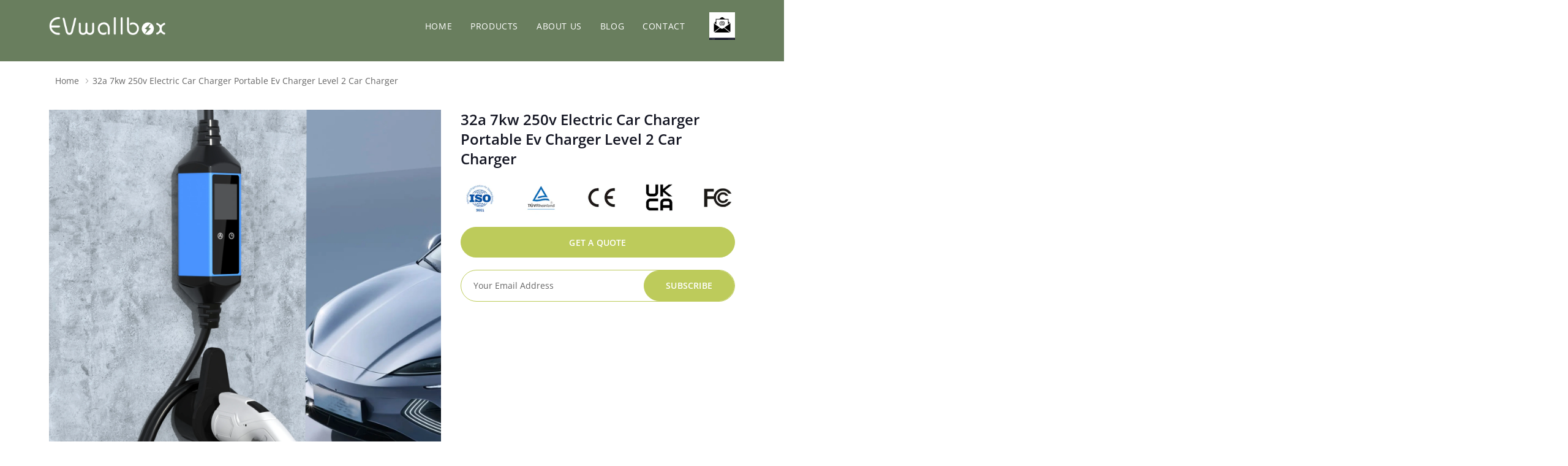

--- FILE ---
content_type: text/html; charset=utf-8
request_url: https://ev-wallbox.com/products/single-and-three-phase-adjustable-type2-16a-fast-ev-charger-%E7%9A%84%E5%89%AF%E6%9C%AC
body_size: 23858
content:
<!doctype html>
<html class="no-js" lang="en">
<head>
  <!-- Google Tag Manager -->
<script>(function(w,d,s,l,i){w[l]=w[l]||[];w[l].push({'gtm.start':
new Date().getTime(),event:'gtm.js'});var f=d.getElementsByTagName(s)[0],
j=d.createElement(s),dl=l!='dataLayer'?'&l='+l:'';j.async=true;j.src=
'https://www.googletagmanager.com/gtm.js?id='+i+dl;f.parentNode.insertBefore(j,f);
})(window,document,'script','dataLayer','GTM-5DVMXG9T');</script>
<!-- End Google Tag Manager -->
  
      <script>
        window.okkiConfigs = window.okkiConfigs || [];
        function okkiAdd() { okkiConfigs.push(arguments); };
        okkiAdd("analytics", { siteId: "70320-5958", gId: "UA-212244173-11" });
      </script>
      <script async src="//tfile.xiaoman.cn/okki/analyze.js?id=70320-5958-UA-212244173-11"></script>
 
  
    <meta charset="utf-8">
    <meta http-equiv="X-UA-Compatible" content="IE=edge">
    <meta name="viewport" content="width=device-width, initial-scale=1.0, maximum-scale=1.0,user-scalable=0, shrink-to-fit=no">
    <meta name="theme-color" content="">
    <meta name="Description" content="Tea and Coffee Shopify theme developed by HaloTheme">
    <link rel="canonical" href="https://ev-wallbox.com/products/single-and-three-phase-adjustable-type2-16a-fast-ev-charger-%e7%9a%84%e5%89%af%e6%9c%ac">

    <link rel="preconnect" href="//fonts.shopifycdn.com/" crossorigin>
    <link rel="preconnect" href="//cdn.shopify.com/" crossorigin>
    <link rel="preconnect" href="//ajax.googleapis.com" crossorigin>
    <link rel="dns-prefetch" href="//ev-wallbox.com" crossorigin>
    <link rel="dns-prefetch" href="//fisher-electonic.myshopify.com" crossorigin>
    <link rel="dns-prefetch" href="//cdn.shopify.com" crossorigin>
    <link rel="dns-prefetch" href="//fonts.shopifycdn.com" crossorigin>
    <link rel="dns-prefetch" href="//ajax.googleapis.com" crossorigin><link rel="shortcut icon" href="//ev-wallbox.com/cdn/shop/files/icon_32x32.jpg?v=1690271843" type="image/png"><title>Single And Three Phase Adjustable Type2 16A Fast Ev Charger | EV-WALLBOX
&ndash; Fisher Electonic</title><meta name="description" content="Type2 16A EV Charger Converts 3-phase to 1-phase,which charger pile is very suitable for EV infrastructure, hybrid home charging."><!-- /snippets/social-meta-tags.liquid -->




<meta property="og:site_name" content="Fisher Electonic ">
<meta property="og:url" content="https://ev-wallbox.com/products/single-and-three-phase-adjustable-type2-16a-fast-ev-charger-%e7%9a%84%e5%89%af%e6%9c%ac">
<meta property="og:title" content="32a 7kw 250v Electric Car Charger Portable Ev Charger Level 2 Car Charger">
<meta property="og:type" content="product">
<meta property="og:description" content="Type2 16A EV Charger Converts 3-phase to 1-phase,which charger pile is very suitable for EV infrastructure, hybrid home charging.">

    <meta property="og:price:amount" content="0.00">
    <meta property="og:price:currency" content="CNY">

<meta property="og:image" content="http://ev-wallbox.com/cdn/shop/files/20230427142834_1200x1200.jpg?v=1703232743"><meta property="og:image" content="http://ev-wallbox.com/cdn/shop/files/001_41aa6863-dfd5-43f3-b11c-a16d5fdfaf46_1200x1200.jpg?v=1703232743"><meta property="og:image" content="http://ev-wallbox.com/cdn/shop/files/003_5e4c68df-5ab3-43ce-b3f1-b84877591d78_1200x1200.jpg?v=1703232743">
<meta property="og:image:secure_url" content="https://ev-wallbox.com/cdn/shop/files/20230427142834_1200x1200.jpg?v=1703232743"><meta property="og:image:secure_url" content="https://ev-wallbox.com/cdn/shop/files/001_41aa6863-dfd5-43f3-b11c-a16d5fdfaf46_1200x1200.jpg?v=1703232743"><meta property="og:image:secure_url" content="https://ev-wallbox.com/cdn/shop/files/003_5e4c68df-5ab3-43ce-b3f1-b84877591d78_1200x1200.jpg?v=1703232743">


<meta name="twitter:card" content="summary_large_image">
<meta name="twitter:title" content="32a 7kw 250v Electric Car Charger Portable Ev Charger Level 2 Car Charger">
<meta name="twitter:description" content="Type2 16A EV Charger Converts 3-phase to 1-phase,which charger pile is very suitable for EV infrastructure, hybrid home charging.">


    <!-- Language -->
<script>
    var theme = {
        breakpoints: {
            medium: 768,
            large: 990,
            widescreen: 1400
        },
        strings: {
            addToCart: "Add to cart",
            preOrder: "Pre order",
            soldOut: "Out of stock",
            select_options: "Select options",
            goToProduct: "Go To Product",
            unavailable: "Unavailable",
            regularPrice: "Regular price",
            salePrice: "Sale price",
            sale: "Sale",
            showMore: "Show More",
            showLess: "Show Less",
            readMore: "Read More",
            readLess: "Read Less",
            noMore: "No More products",
            noMoreCollection: "No more Collections",
            addressError: "Error looking up that address",
            addressNoResults: "No results for that address",
            addressQueryLimit: "You have exceeded the Google API usage limit. Consider upgrading to a \u003ca href=\"https:\/\/developers.google.com\/maps\/premium\/usage-limits\"\u003ePremium Plan\u003c\/a\u003e.",
            authError: "There was a problem authenticating your Google Maps account.",
            newWindow: "Opens in a new window.",
            external: "Opens external website.",
            newWindowExternal: "Opens external website in a new window.",
            removeLabel: "Remove [product]",
            update: "Update",
            remove: "Remove",
            quantity: "Quantity",
            discountedTotal: "Discounted total",
            regularTotal: "Regular total",
            priceColumn: "See Price column for discount details.",
            quantityMinimumMessage: "Quantity must be 1 or more",
            cartError: "There was an error while updating your cart. Please try again.",
            cartErrorMaximum: "Maximum quantity: [quantity].",
            removedItemMessage: "Removed \u003cspan class=\"cart__removed-product-details\"\u003e([quantity]) [link]\u003c\/span\u003e from your cart.",
            unitPrice: "Unit price",
            unitPriceSeparator: "per",
            oneCartCount: "1 item",
            otherCartCount: "[count] items",
            quantityLabel: "Quantity: [count]",
            freeShipping: "You qualify for free shipping",
            shippingMessage: "Only [price] away from Free Shipping",
            in_stock: "In stock",
            out_of_stock: "Out of stock",
            many_in_stock: "Many in stock",
            hotStock: "Hurry up! only {{ inventory }} left",
            previous: "Prev",
            next: "Next",
            add_to_wishlist: "Add to Wishlist",
            remove_wishlist: "Remove Wishlist",
            days : "DAYS",
            hours : "HOURS",
            mins : "MINS",
            secs : "SECS",
            priceFreeShipping: 1001
            

        },
        moneyFormat: "¥{{amount}}",
        moneyFormatWithCurrency: "¥{{amount}} CNY"
    }
    window.shop_currency = "CNY";
    window.show_multiple_currencies = false;
    window.show_auto_currency = false;
    window.swatch_recently = "color";
    window.router = "";
    window.option_ptoduct1 = "size";
    window.option_ptoduct2 = "color";
    window.option_ptoduct3 = "option 3";
    window.saving = "text";
    window.label_save = "Sale"
    document.documentElement.className = document.documentElement.className.replace('no-js', 'js');
</script>



<!-- css style -->
<link href="//ev-wallbox.com/cdn/shop/t/23/assets/vendor.min.css?v=147943255960114084751763284514" rel="stylesheet" type="text/css" media="all" />
<link href="//ev-wallbox.com/cdn/shop/t/23/assets/theme.scss.css?v=69193292314920821931763284535" rel="stylesheet" type="text/css" media="all" />
<link href="//ev-wallbox.com/cdn/shop/t/23/assets/theme-style.scss.css?v=57751871731088770441764809475" rel="stylesheet" type="text/css" media="all" />
<link href="//ev-wallbox.com/cdn/shop/t/23/assets/theme-style-responsive.scss.css?v=36975011762928931391763284514" rel="stylesheet" type="text/css" media="all" />















    <link href="//ev-wallbox.com/cdn/shop/t/23/assets/theme-product.scss?v=149311716619137463291763284514" rel="stylesheet" type="text/css" media="all" />
    <script src="//ev-wallbox.com/cdn/shop/t/23/assets/jquery.min.js?v=65069114990127504031763284514" type="text/javascript"></script>








    <!-- Google tag (gtag.js) -->
<script async src="https://www.googletagmanager.com/gtag/js?id=G-YY7WWFNJR5"></script>
<script>
  window.dataLayer = window.dataLayer || [];
  function gtag(){dataLayer.push(arguments);}
  gtag('js', new Date());

  gtag('config', 'G-YY7WWFNJR5');
</script>

  <!-- Google tag (gtag.js) -->
<script async src="https://www.googletagmanager.com/gtag/js?id=G-HQL3ZHKQB3"></script>
<script>
  window.dataLayer = window.dataLayer || [];
  function gtag(){dataLayer.push(arguments);}
  gtag('js', new Date());

  gtag('config', 'G-HQL3ZHKQB3');
</script>
    <script>window.performance && window.performance.mark && window.performance.mark('shopify.content_for_header.start');</script><meta id="shopify-digital-wallet" name="shopify-digital-wallet" content="/55328014379/digital_wallets/dialog">
<link rel="alternate" type="application/json+oembed" href="https://ev-wallbox.com/products/single-and-three-phase-adjustable-type2-16a-fast-ev-charger-%e7%9a%84%e5%89%af%e6%9c%ac.oembed">
<script async="async" src="/checkouts/internal/preloads.js?locale=en-CN"></script>
<script id="shopify-features" type="application/json">{"accessToken":"bf72d2eb8f8a7908891fd5a05346829c","betas":["rich-media-storefront-analytics"],"domain":"ev-wallbox.com","predictiveSearch":true,"shopId":55328014379,"locale":"en"}</script>
<script>var Shopify = Shopify || {};
Shopify.shop = "fisher-electonic.myshopify.com";
Shopify.locale = "en";
Shopify.currency = {"active":"CNY","rate":"1.0"};
Shopify.country = "CN";
Shopify.theme = {"name":"12-3","id":135749894187,"schema_name":"Tea_Tea","schema_version":"1.0.0","theme_store_id":null,"role":"main"};
Shopify.theme.handle = "null";
Shopify.theme.style = {"id":null,"handle":null};
Shopify.cdnHost = "ev-wallbox.com/cdn";
Shopify.routes = Shopify.routes || {};
Shopify.routes.root = "/";</script>
<script type="module">!function(o){(o.Shopify=o.Shopify||{}).modules=!0}(window);</script>
<script>!function(o){function n(){var o=[];function n(){o.push(Array.prototype.slice.apply(arguments))}return n.q=o,n}var t=o.Shopify=o.Shopify||{};t.loadFeatures=n(),t.autoloadFeatures=n()}(window);</script>
<script id="shop-js-analytics" type="application/json">{"pageType":"product"}</script>
<script defer="defer" async type="module" src="//ev-wallbox.com/cdn/shopifycloud/shop-js/modules/v2/client.init-shop-cart-sync_C5BV16lS.en.esm.js"></script>
<script defer="defer" async type="module" src="//ev-wallbox.com/cdn/shopifycloud/shop-js/modules/v2/chunk.common_CygWptCX.esm.js"></script>
<script type="module">
  await import("//ev-wallbox.com/cdn/shopifycloud/shop-js/modules/v2/client.init-shop-cart-sync_C5BV16lS.en.esm.js");
await import("//ev-wallbox.com/cdn/shopifycloud/shop-js/modules/v2/chunk.common_CygWptCX.esm.js");

  window.Shopify.SignInWithShop?.initShopCartSync?.({"fedCMEnabled":true,"windoidEnabled":true});

</script>
<script>(function() {
  var isLoaded = false;
  function asyncLoad() {
    if (isLoaded) return;
    isLoaded = true;
    var urls = ["https:\/\/www.adevole.com\/products\/whatsapp-leads\/assets\/js\/shopify-script.js?shop=fisher-electonic.myshopify.com","https:\/\/cdn.shopify.com\/s\/files\/1\/0553\/2801\/4379\/t\/5\/assets\/globo.formbuilder.init.js?v=1642210375\u0026shop=fisher-electonic.myshopify.com"];
    for (var i = 0; i < urls.length; i++) {
      var s = document.createElement('script');
      s.type = 'text/javascript';
      s.async = true;
      s.src = urls[i];
      var x = document.getElementsByTagName('script')[0];
      x.parentNode.insertBefore(s, x);
    }
  };
  if(window.attachEvent) {
    window.attachEvent('onload', asyncLoad);
  } else {
    window.addEventListener('load', asyncLoad, false);
  }
})();</script>
<script id="__st">var __st={"a":55328014379,"offset":-28800,"reqid":"552d753d-44de-4253-a82b-474e036d9e09-1768629231","pageurl":"ev-wallbox.com\/products\/single-and-three-phase-adjustable-type2-16a-fast-ev-charger-%E7%9A%84%E5%89%AF%E6%9C%AC","u":"5dab400bb799","p":"product","rtyp":"product","rid":7182867169323};</script>
<script>window.ShopifyPaypalV4VisibilityTracking = true;</script>
<script id="captcha-bootstrap">!function(){'use strict';const t='contact',e='account',n='new_comment',o=[[t,t],['blogs',n],['comments',n],[t,'customer']],c=[[e,'customer_login'],[e,'guest_login'],[e,'recover_customer_password'],[e,'create_customer']],r=t=>t.map((([t,e])=>`form[action*='/${t}']:not([data-nocaptcha='true']) input[name='form_type'][value='${e}']`)).join(','),a=t=>()=>t?[...document.querySelectorAll(t)].map((t=>t.form)):[];function s(){const t=[...o],e=r(t);return a(e)}const i='password',u='form_key',d=['recaptcha-v3-token','g-recaptcha-response','h-captcha-response',i],f=()=>{try{return window.sessionStorage}catch{return}},m='__shopify_v',_=t=>t.elements[u];function p(t,e,n=!1){try{const o=window.sessionStorage,c=JSON.parse(o.getItem(e)),{data:r}=function(t){const{data:e,action:n}=t;return t[m]||n?{data:e,action:n}:{data:t,action:n}}(c);for(const[e,n]of Object.entries(r))t.elements[e]&&(t.elements[e].value=n);n&&o.removeItem(e)}catch(o){console.error('form repopulation failed',{error:o})}}const l='form_type',E='cptcha';function T(t){t.dataset[E]=!0}const w=window,h=w.document,L='Shopify',v='ce_forms',y='captcha';let A=!1;((t,e)=>{const n=(g='f06e6c50-85a8-45c8-87d0-21a2b65856fe',I='https://cdn.shopify.com/shopifycloud/storefront-forms-hcaptcha/ce_storefront_forms_captcha_hcaptcha.v1.5.2.iife.js',D={infoText:'Protected by hCaptcha',privacyText:'Privacy',termsText:'Terms'},(t,e,n)=>{const o=w[L][v],c=o.bindForm;if(c)return c(t,g,e,D).then(n);var r;o.q.push([[t,g,e,D],n]),r=I,A||(h.body.append(Object.assign(h.createElement('script'),{id:'captcha-provider',async:!0,src:r})),A=!0)});var g,I,D;w[L]=w[L]||{},w[L][v]=w[L][v]||{},w[L][v].q=[],w[L][y]=w[L][y]||{},w[L][y].protect=function(t,e){n(t,void 0,e),T(t)},Object.freeze(w[L][y]),function(t,e,n,w,h,L){const[v,y,A,g]=function(t,e,n){const i=e?o:[],u=t?c:[],d=[...i,...u],f=r(d),m=r(i),_=r(d.filter((([t,e])=>n.includes(e))));return[a(f),a(m),a(_),s()]}(w,h,L),I=t=>{const e=t.target;return e instanceof HTMLFormElement?e:e&&e.form},D=t=>v().includes(t);t.addEventListener('submit',(t=>{const e=I(t);if(!e)return;const n=D(e)&&!e.dataset.hcaptchaBound&&!e.dataset.recaptchaBound,o=_(e),c=g().includes(e)&&(!o||!o.value);(n||c)&&t.preventDefault(),c&&!n&&(function(t){try{if(!f())return;!function(t){const e=f();if(!e)return;const n=_(t);if(!n)return;const o=n.value;o&&e.removeItem(o)}(t);const e=Array.from(Array(32),(()=>Math.random().toString(36)[2])).join('');!function(t,e){_(t)||t.append(Object.assign(document.createElement('input'),{type:'hidden',name:u})),t.elements[u].value=e}(t,e),function(t,e){const n=f();if(!n)return;const o=[...t.querySelectorAll(`input[type='${i}']`)].map((({name:t})=>t)),c=[...d,...o],r={};for(const[a,s]of new FormData(t).entries())c.includes(a)||(r[a]=s);n.setItem(e,JSON.stringify({[m]:1,action:t.action,data:r}))}(t,e)}catch(e){console.error('failed to persist form',e)}}(e),e.submit())}));const S=(t,e)=>{t&&!t.dataset[E]&&(n(t,e.some((e=>e===t))),T(t))};for(const o of['focusin','change'])t.addEventListener(o,(t=>{const e=I(t);D(e)&&S(e,y())}));const B=e.get('form_key'),M=e.get(l),P=B&&M;t.addEventListener('DOMContentLoaded',(()=>{const t=y();if(P)for(const e of t)e.elements[l].value===M&&p(e,B);[...new Set([...A(),...v().filter((t=>'true'===t.dataset.shopifyCaptcha))])].forEach((e=>S(e,t)))}))}(h,new URLSearchParams(w.location.search),n,t,e,['guest_login'])})(!0,!0)}();</script>
<script integrity="sha256-4kQ18oKyAcykRKYeNunJcIwy7WH5gtpwJnB7kiuLZ1E=" data-source-attribution="shopify.loadfeatures" defer="defer" src="//ev-wallbox.com/cdn/shopifycloud/storefront/assets/storefront/load_feature-a0a9edcb.js" crossorigin="anonymous"></script>
<script data-source-attribution="shopify.dynamic_checkout.dynamic.init">var Shopify=Shopify||{};Shopify.PaymentButton=Shopify.PaymentButton||{isStorefrontPortableWallets:!0,init:function(){window.Shopify.PaymentButton.init=function(){};var t=document.createElement("script");t.src="https://ev-wallbox.com/cdn/shopifycloud/portable-wallets/latest/portable-wallets.en.js",t.type="module",document.head.appendChild(t)}};
</script>
<script data-source-attribution="shopify.dynamic_checkout.buyer_consent">
  function portableWalletsHideBuyerConsent(e){var t=document.getElementById("shopify-buyer-consent"),n=document.getElementById("shopify-subscription-policy-button");t&&n&&(t.classList.add("hidden"),t.setAttribute("aria-hidden","true"),n.removeEventListener("click",e))}function portableWalletsShowBuyerConsent(e){var t=document.getElementById("shopify-buyer-consent"),n=document.getElementById("shopify-subscription-policy-button");t&&n&&(t.classList.remove("hidden"),t.removeAttribute("aria-hidden"),n.addEventListener("click",e))}window.Shopify?.PaymentButton&&(window.Shopify.PaymentButton.hideBuyerConsent=portableWalletsHideBuyerConsent,window.Shopify.PaymentButton.showBuyerConsent=portableWalletsShowBuyerConsent);
</script>
<script data-source-attribution="shopify.dynamic_checkout.cart.bootstrap">document.addEventListener("DOMContentLoaded",(function(){function t(){return document.querySelector("shopify-accelerated-checkout-cart, shopify-accelerated-checkout")}if(t())Shopify.PaymentButton.init();else{new MutationObserver((function(e,n){t()&&(Shopify.PaymentButton.init(),n.disconnect())})).observe(document.body,{childList:!0,subtree:!0})}}));
</script>

<script>window.performance && window.performance.mark && window.performance.mark('shopify.content_for_header.end');</script>
    
    <script nomodule src="https://unpkg.com/@google/model-viewer/dist/model-viewer-legacy.js"></script>
    
    <!-- Google tag (gtag.js) -->
<script async src="https://www.googletagmanager.com/gtag/js?id=AW-384331988"></script>
<script>
  window.dataLayer = window.dataLayer || [];
  function gtag(){dataLayer.push(arguments);}
  gtag('js', new Date());

  gtag('config', 'AW-384331988');
</script>
<!-- Event snippet for 提交潜在客户表单 conversion page -->
<script>
  gtag('event', 'conversion', {'send_to': 'AW-384331988/QpQGCK2kmaIDENThobcB'});
</script>

   
<link href="https://monorail-edge.shopifysvc.com" rel="dns-prefetch">
<script>(function(){if ("sendBeacon" in navigator && "performance" in window) {try {var session_token_from_headers = performance.getEntriesByType('navigation')[0].serverTiming.find(x => x.name == '_s').description;} catch {var session_token_from_headers = undefined;}var session_cookie_matches = document.cookie.match(/_shopify_s=([^;]*)/);var session_token_from_cookie = session_cookie_matches && session_cookie_matches.length === 2 ? session_cookie_matches[1] : "";var session_token = session_token_from_headers || session_token_from_cookie || "";function handle_abandonment_event(e) {var entries = performance.getEntries().filter(function(entry) {return /monorail-edge.shopifysvc.com/.test(entry.name);});if (!window.abandonment_tracked && entries.length === 0) {window.abandonment_tracked = true;var currentMs = Date.now();var navigation_start = performance.timing.navigationStart;var payload = {shop_id: 55328014379,url: window.location.href,navigation_start,duration: currentMs - navigation_start,session_token,page_type: "product"};window.navigator.sendBeacon("https://monorail-edge.shopifysvc.com/v1/produce", JSON.stringify({schema_id: "online_store_buyer_site_abandonment/1.1",payload: payload,metadata: {event_created_at_ms: currentMs,event_sent_at_ms: currentMs}}));}}window.addEventListener('pagehide', handle_abandonment_event);}}());</script>
<script id="web-pixels-manager-setup">(function e(e,d,r,n,o){if(void 0===o&&(o={}),!Boolean(null===(a=null===(i=window.Shopify)||void 0===i?void 0:i.analytics)||void 0===a?void 0:a.replayQueue)){var i,a;window.Shopify=window.Shopify||{};var t=window.Shopify;t.analytics=t.analytics||{};var s=t.analytics;s.replayQueue=[],s.publish=function(e,d,r){return s.replayQueue.push([e,d,r]),!0};try{self.performance.mark("wpm:start")}catch(e){}var l=function(){var e={modern:/Edge?\/(1{2}[4-9]|1[2-9]\d|[2-9]\d{2}|\d{4,})\.\d+(\.\d+|)|Firefox\/(1{2}[4-9]|1[2-9]\d|[2-9]\d{2}|\d{4,})\.\d+(\.\d+|)|Chrom(ium|e)\/(9{2}|\d{3,})\.\d+(\.\d+|)|(Maci|X1{2}).+ Version\/(15\.\d+|(1[6-9]|[2-9]\d|\d{3,})\.\d+)([,.]\d+|)( \(\w+\)|)( Mobile\/\w+|) Safari\/|Chrome.+OPR\/(9{2}|\d{3,})\.\d+\.\d+|(CPU[ +]OS|iPhone[ +]OS|CPU[ +]iPhone|CPU IPhone OS|CPU iPad OS)[ +]+(15[._]\d+|(1[6-9]|[2-9]\d|\d{3,})[._]\d+)([._]\d+|)|Android:?[ /-](13[3-9]|1[4-9]\d|[2-9]\d{2}|\d{4,})(\.\d+|)(\.\d+|)|Android.+Firefox\/(13[5-9]|1[4-9]\d|[2-9]\d{2}|\d{4,})\.\d+(\.\d+|)|Android.+Chrom(ium|e)\/(13[3-9]|1[4-9]\d|[2-9]\d{2}|\d{4,})\.\d+(\.\d+|)|SamsungBrowser\/([2-9]\d|\d{3,})\.\d+/,legacy:/Edge?\/(1[6-9]|[2-9]\d|\d{3,})\.\d+(\.\d+|)|Firefox\/(5[4-9]|[6-9]\d|\d{3,})\.\d+(\.\d+|)|Chrom(ium|e)\/(5[1-9]|[6-9]\d|\d{3,})\.\d+(\.\d+|)([\d.]+$|.*Safari\/(?![\d.]+ Edge\/[\d.]+$))|(Maci|X1{2}).+ Version\/(10\.\d+|(1[1-9]|[2-9]\d|\d{3,})\.\d+)([,.]\d+|)( \(\w+\)|)( Mobile\/\w+|) Safari\/|Chrome.+OPR\/(3[89]|[4-9]\d|\d{3,})\.\d+\.\d+|(CPU[ +]OS|iPhone[ +]OS|CPU[ +]iPhone|CPU IPhone OS|CPU iPad OS)[ +]+(10[._]\d+|(1[1-9]|[2-9]\d|\d{3,})[._]\d+)([._]\d+|)|Android:?[ /-](13[3-9]|1[4-9]\d|[2-9]\d{2}|\d{4,})(\.\d+|)(\.\d+|)|Mobile Safari.+OPR\/([89]\d|\d{3,})\.\d+\.\d+|Android.+Firefox\/(13[5-9]|1[4-9]\d|[2-9]\d{2}|\d{4,})\.\d+(\.\d+|)|Android.+Chrom(ium|e)\/(13[3-9]|1[4-9]\d|[2-9]\d{2}|\d{4,})\.\d+(\.\d+|)|Android.+(UC? ?Browser|UCWEB|U3)[ /]?(15\.([5-9]|\d{2,})|(1[6-9]|[2-9]\d|\d{3,})\.\d+)\.\d+|SamsungBrowser\/(5\.\d+|([6-9]|\d{2,})\.\d+)|Android.+MQ{2}Browser\/(14(\.(9|\d{2,})|)|(1[5-9]|[2-9]\d|\d{3,})(\.\d+|))(\.\d+|)|K[Aa][Ii]OS\/(3\.\d+|([4-9]|\d{2,})\.\d+)(\.\d+|)/},d=e.modern,r=e.legacy,n=navigator.userAgent;return n.match(d)?"modern":n.match(r)?"legacy":"unknown"}(),u="modern"===l?"modern":"legacy",c=(null!=n?n:{modern:"",legacy:""})[u],f=function(e){return[e.baseUrl,"/wpm","/b",e.hashVersion,"modern"===e.buildTarget?"m":"l",".js"].join("")}({baseUrl:d,hashVersion:r,buildTarget:u}),m=function(e){var d=e.version,r=e.bundleTarget,n=e.surface,o=e.pageUrl,i=e.monorailEndpoint;return{emit:function(e){var a=e.status,t=e.errorMsg,s=(new Date).getTime(),l=JSON.stringify({metadata:{event_sent_at_ms:s},events:[{schema_id:"web_pixels_manager_load/3.1",payload:{version:d,bundle_target:r,page_url:o,status:a,surface:n,error_msg:t},metadata:{event_created_at_ms:s}}]});if(!i)return console&&console.warn&&console.warn("[Web Pixels Manager] No Monorail endpoint provided, skipping logging."),!1;try{return self.navigator.sendBeacon.bind(self.navigator)(i,l)}catch(e){}var u=new XMLHttpRequest;try{return u.open("POST",i,!0),u.setRequestHeader("Content-Type","text/plain"),u.send(l),!0}catch(e){return console&&console.warn&&console.warn("[Web Pixels Manager] Got an unhandled error while logging to Monorail."),!1}}}}({version:r,bundleTarget:l,surface:e.surface,pageUrl:self.location.href,monorailEndpoint:e.monorailEndpoint});try{o.browserTarget=l,function(e){var d=e.src,r=e.async,n=void 0===r||r,o=e.onload,i=e.onerror,a=e.sri,t=e.scriptDataAttributes,s=void 0===t?{}:t,l=document.createElement("script"),u=document.querySelector("head"),c=document.querySelector("body");if(l.async=n,l.src=d,a&&(l.integrity=a,l.crossOrigin="anonymous"),s)for(var f in s)if(Object.prototype.hasOwnProperty.call(s,f))try{l.dataset[f]=s[f]}catch(e){}if(o&&l.addEventListener("load",o),i&&l.addEventListener("error",i),u)u.appendChild(l);else{if(!c)throw new Error("Did not find a head or body element to append the script");c.appendChild(l)}}({src:f,async:!0,onload:function(){if(!function(){var e,d;return Boolean(null===(d=null===(e=window.Shopify)||void 0===e?void 0:e.analytics)||void 0===d?void 0:d.initialized)}()){var d=window.webPixelsManager.init(e)||void 0;if(d){var r=window.Shopify.analytics;r.replayQueue.forEach((function(e){var r=e[0],n=e[1],o=e[2];d.publishCustomEvent(r,n,o)})),r.replayQueue=[],r.publish=d.publishCustomEvent,r.visitor=d.visitor,r.initialized=!0}}},onerror:function(){return m.emit({status:"failed",errorMsg:"".concat(f," has failed to load")})},sri:function(e){var d=/^sha384-[A-Za-z0-9+/=]+$/;return"string"==typeof e&&d.test(e)}(c)?c:"",scriptDataAttributes:o}),m.emit({status:"loading"})}catch(e){m.emit({status:"failed",errorMsg:(null==e?void 0:e.message)||"Unknown error"})}}})({shopId: 55328014379,storefrontBaseUrl: "https://ev-wallbox.com",extensionsBaseUrl: "https://extensions.shopifycdn.com/cdn/shopifycloud/web-pixels-manager",monorailEndpoint: "https://monorail-edge.shopifysvc.com/unstable/produce_batch",surface: "storefront-renderer",enabledBetaFlags: ["2dca8a86"],webPixelsConfigList: [{"id":"985923627","configuration":"{\"shopId\":\"BJxPIUAPa8lJJKfDZq5C\",\"description\":\"Chatty conversion tracking pixel\"}","eventPayloadVersion":"v1","runtimeContext":"STRICT","scriptVersion":"13ac37025cff8583d58d6f1e51d29e4b","type":"APP","apiClientId":6641085,"privacyPurposes":["ANALYTICS"],"dataSharingAdjustments":{"protectedCustomerApprovalScopes":["read_customer_address","read_customer_email","read_customer_name","read_customer_personal_data","read_customer_phone"]}},{"id":"255459371","configuration":"{\"config\":\"{\\\"pixel_id\\\":\\\"G-SK9KKTYFPD\\\",\\\"gtag_events\\\":[{\\\"type\\\":\\\"purchase\\\",\\\"action_label\\\":\\\"G-SK9KKTYFPD\\\"},{\\\"type\\\":\\\"page_view\\\",\\\"action_label\\\":\\\"G-SK9KKTYFPD\\\"},{\\\"type\\\":\\\"view_item\\\",\\\"action_label\\\":\\\"G-SK9KKTYFPD\\\"},{\\\"type\\\":\\\"search\\\",\\\"action_label\\\":\\\"G-SK9KKTYFPD\\\"},{\\\"type\\\":\\\"add_to_cart\\\",\\\"action_label\\\":\\\"G-SK9KKTYFPD\\\"},{\\\"type\\\":\\\"begin_checkout\\\",\\\"action_label\\\":\\\"G-SK9KKTYFPD\\\"},{\\\"type\\\":\\\"add_payment_info\\\",\\\"action_label\\\":\\\"G-SK9KKTYFPD\\\"}],\\\"enable_monitoring_mode\\\":false}\"}","eventPayloadVersion":"v1","runtimeContext":"OPEN","scriptVersion":"b2a88bafab3e21179ed38636efcd8a93","type":"APP","apiClientId":1780363,"privacyPurposes":[],"dataSharingAdjustments":{"protectedCustomerApprovalScopes":["read_customer_address","read_customer_email","read_customer_name","read_customer_personal_data","read_customer_phone"]}},{"id":"59998251","eventPayloadVersion":"v1","runtimeContext":"LAX","scriptVersion":"1","type":"CUSTOM","privacyPurposes":["ANALYTICS"],"name":"Google Analytics tag (migrated)"},{"id":"shopify-app-pixel","configuration":"{}","eventPayloadVersion":"v1","runtimeContext":"STRICT","scriptVersion":"0450","apiClientId":"shopify-pixel","type":"APP","privacyPurposes":["ANALYTICS","MARKETING"]},{"id":"shopify-custom-pixel","eventPayloadVersion":"v1","runtimeContext":"LAX","scriptVersion":"0450","apiClientId":"shopify-pixel","type":"CUSTOM","privacyPurposes":["ANALYTICS","MARKETING"]}],isMerchantRequest: false,initData: {"shop":{"name":"Fisher Electonic ","paymentSettings":{"currencyCode":"CNY"},"myshopifyDomain":"fisher-electonic.myshopify.com","countryCode":"CN","storefrontUrl":"https:\/\/ev-wallbox.com"},"customer":null,"cart":null,"checkout":null,"productVariants":[{"price":{"amount":0.0,"currencyCode":"CNY"},"product":{"title":"32a 7kw 250v Electric Car Charger Portable Ev Charger Level 2 Car Charger","vendor":"Fisher Electonic","id":"7182867169323","untranslatedTitle":"32a 7kw 250v Electric Car Charger Portable Ev Charger Level 2 Car Charger","url":"\/products\/single-and-three-phase-adjustable-type2-16a-fast-ev-charger-%E7%9A%84%E5%89%AF%E6%9C%AC","type":""},"id":"40979848986667","image":{"src":"\/\/ev-wallbox.com\/cdn\/shop\/files\/20230427142834.jpg?v=1703232743"},"sku":null,"title":"Default Title","untranslatedTitle":"Default Title"}],"purchasingCompany":null},},"https://ev-wallbox.com/cdn","fcfee988w5aeb613cpc8e4bc33m6693e112",{"modern":"","legacy":""},{"shopId":"55328014379","storefrontBaseUrl":"https:\/\/ev-wallbox.com","extensionBaseUrl":"https:\/\/extensions.shopifycdn.com\/cdn\/shopifycloud\/web-pixels-manager","surface":"storefront-renderer","enabledBetaFlags":"[\"2dca8a86\"]","isMerchantRequest":"false","hashVersion":"fcfee988w5aeb613cpc8e4bc33m6693e112","publish":"custom","events":"[[\"page_viewed\",{}],[\"product_viewed\",{\"productVariant\":{\"price\":{\"amount\":0.0,\"currencyCode\":\"CNY\"},\"product\":{\"title\":\"32a 7kw 250v Electric Car Charger Portable Ev Charger Level 2 Car Charger\",\"vendor\":\"Fisher Electonic\",\"id\":\"7182867169323\",\"untranslatedTitle\":\"32a 7kw 250v Electric Car Charger Portable Ev Charger Level 2 Car Charger\",\"url\":\"\/products\/single-and-three-phase-adjustable-type2-16a-fast-ev-charger-%E7%9A%84%E5%89%AF%E6%9C%AC\",\"type\":\"\"},\"id\":\"40979848986667\",\"image\":{\"src\":\"\/\/ev-wallbox.com\/cdn\/shop\/files\/20230427142834.jpg?v=1703232743\"},\"sku\":null,\"title\":\"Default Title\",\"untranslatedTitle\":\"Default Title\"}}]]"});</script><script>
  window.ShopifyAnalytics = window.ShopifyAnalytics || {};
  window.ShopifyAnalytics.meta = window.ShopifyAnalytics.meta || {};
  window.ShopifyAnalytics.meta.currency = 'CNY';
  var meta = {"product":{"id":7182867169323,"gid":"gid:\/\/shopify\/Product\/7182867169323","vendor":"Fisher Electonic","type":"","handle":"single-and-three-phase-adjustable-type2-16a-fast-ev-charger-的副本","variants":[{"id":40979848986667,"price":0,"name":"32a 7kw 250v Electric Car Charger Portable Ev Charger Level 2 Car Charger","public_title":null,"sku":null}],"remote":false},"page":{"pageType":"product","resourceType":"product","resourceId":7182867169323,"requestId":"552d753d-44de-4253-a82b-474e036d9e09-1768629231"}};
  for (var attr in meta) {
    window.ShopifyAnalytics.meta[attr] = meta[attr];
  }
</script>
<script class="analytics">
  (function () {
    var customDocumentWrite = function(content) {
      var jquery = null;

      if (window.jQuery) {
        jquery = window.jQuery;
      } else if (window.Checkout && window.Checkout.$) {
        jquery = window.Checkout.$;
      }

      if (jquery) {
        jquery('body').append(content);
      }
    };

    var hasLoggedConversion = function(token) {
      if (token) {
        return document.cookie.indexOf('loggedConversion=' + token) !== -1;
      }
      return false;
    }

    var setCookieIfConversion = function(token) {
      if (token) {
        var twoMonthsFromNow = new Date(Date.now());
        twoMonthsFromNow.setMonth(twoMonthsFromNow.getMonth() + 2);

        document.cookie = 'loggedConversion=' + token + '; expires=' + twoMonthsFromNow;
      }
    }

    var trekkie = window.ShopifyAnalytics.lib = window.trekkie = window.trekkie || [];
    if (trekkie.integrations) {
      return;
    }
    trekkie.methods = [
      'identify',
      'page',
      'ready',
      'track',
      'trackForm',
      'trackLink'
    ];
    trekkie.factory = function(method) {
      return function() {
        var args = Array.prototype.slice.call(arguments);
        args.unshift(method);
        trekkie.push(args);
        return trekkie;
      };
    };
    for (var i = 0; i < trekkie.methods.length; i++) {
      var key = trekkie.methods[i];
      trekkie[key] = trekkie.factory(key);
    }
    trekkie.load = function(config) {
      trekkie.config = config || {};
      trekkie.config.initialDocumentCookie = document.cookie;
      var first = document.getElementsByTagName('script')[0];
      var script = document.createElement('script');
      script.type = 'text/javascript';
      script.onerror = function(e) {
        var scriptFallback = document.createElement('script');
        scriptFallback.type = 'text/javascript';
        scriptFallback.onerror = function(error) {
                var Monorail = {
      produce: function produce(monorailDomain, schemaId, payload) {
        var currentMs = new Date().getTime();
        var event = {
          schema_id: schemaId,
          payload: payload,
          metadata: {
            event_created_at_ms: currentMs,
            event_sent_at_ms: currentMs
          }
        };
        return Monorail.sendRequest("https://" + monorailDomain + "/v1/produce", JSON.stringify(event));
      },
      sendRequest: function sendRequest(endpointUrl, payload) {
        // Try the sendBeacon API
        if (window && window.navigator && typeof window.navigator.sendBeacon === 'function' && typeof window.Blob === 'function' && !Monorail.isIos12()) {
          var blobData = new window.Blob([payload], {
            type: 'text/plain'
          });

          if (window.navigator.sendBeacon(endpointUrl, blobData)) {
            return true;
          } // sendBeacon was not successful

        } // XHR beacon

        var xhr = new XMLHttpRequest();

        try {
          xhr.open('POST', endpointUrl);
          xhr.setRequestHeader('Content-Type', 'text/plain');
          xhr.send(payload);
        } catch (e) {
          console.log(e);
        }

        return false;
      },
      isIos12: function isIos12() {
        return window.navigator.userAgent.lastIndexOf('iPhone; CPU iPhone OS 12_') !== -1 || window.navigator.userAgent.lastIndexOf('iPad; CPU OS 12_') !== -1;
      }
    };
    Monorail.produce('monorail-edge.shopifysvc.com',
      'trekkie_storefront_load_errors/1.1',
      {shop_id: 55328014379,
      theme_id: 135749894187,
      app_name: "storefront",
      context_url: window.location.href,
      source_url: "//ev-wallbox.com/cdn/s/trekkie.storefront.cd680fe47e6c39ca5d5df5f0a32d569bc48c0f27.min.js"});

        };
        scriptFallback.async = true;
        scriptFallback.src = '//ev-wallbox.com/cdn/s/trekkie.storefront.cd680fe47e6c39ca5d5df5f0a32d569bc48c0f27.min.js';
        first.parentNode.insertBefore(scriptFallback, first);
      };
      script.async = true;
      script.src = '//ev-wallbox.com/cdn/s/trekkie.storefront.cd680fe47e6c39ca5d5df5f0a32d569bc48c0f27.min.js';
      first.parentNode.insertBefore(script, first);
    };
    trekkie.load(
      {"Trekkie":{"appName":"storefront","development":false,"defaultAttributes":{"shopId":55328014379,"isMerchantRequest":null,"themeId":135749894187,"themeCityHash":"14879937925433322623","contentLanguage":"en","currency":"CNY","eventMetadataId":"d3c9f101-9e0e-442a-9e6d-958b7a7a25a6"},"isServerSideCookieWritingEnabled":true,"monorailRegion":"shop_domain","enabledBetaFlags":["65f19447"]},"Session Attribution":{},"S2S":{"facebookCapiEnabled":false,"source":"trekkie-storefront-renderer","apiClientId":580111}}
    );

    var loaded = false;
    trekkie.ready(function() {
      if (loaded) return;
      loaded = true;

      window.ShopifyAnalytics.lib = window.trekkie;

      var originalDocumentWrite = document.write;
      document.write = customDocumentWrite;
      try { window.ShopifyAnalytics.merchantGoogleAnalytics.call(this); } catch(error) {};
      document.write = originalDocumentWrite;

      window.ShopifyAnalytics.lib.page(null,{"pageType":"product","resourceType":"product","resourceId":7182867169323,"requestId":"552d753d-44de-4253-a82b-474e036d9e09-1768629231","shopifyEmitted":true});

      var match = window.location.pathname.match(/checkouts\/(.+)\/(thank_you|post_purchase)/)
      var token = match? match[1]: undefined;
      if (!hasLoggedConversion(token)) {
        setCookieIfConversion(token);
        window.ShopifyAnalytics.lib.track("Viewed Product",{"currency":"CNY","variantId":40979848986667,"productId":7182867169323,"productGid":"gid:\/\/shopify\/Product\/7182867169323","name":"32a 7kw 250v Electric Car Charger Portable Ev Charger Level 2 Car Charger","price":"0.00","sku":null,"brand":"Fisher Electonic","variant":null,"category":"","nonInteraction":true,"remote":false},undefined,undefined,{"shopifyEmitted":true});
      window.ShopifyAnalytics.lib.track("monorail:\/\/trekkie_storefront_viewed_product\/1.1",{"currency":"CNY","variantId":40979848986667,"productId":7182867169323,"productGid":"gid:\/\/shopify\/Product\/7182867169323","name":"32a 7kw 250v Electric Car Charger Portable Ev Charger Level 2 Car Charger","price":"0.00","sku":null,"brand":"Fisher Electonic","variant":null,"category":"","nonInteraction":true,"remote":false,"referer":"https:\/\/ev-wallbox.com\/products\/single-and-three-phase-adjustable-type2-16a-fast-ev-charger-%E7%9A%84%E5%89%AF%E6%9C%AC"});
      }
    });


        var eventsListenerScript = document.createElement('script');
        eventsListenerScript.async = true;
        eventsListenerScript.src = "//ev-wallbox.com/cdn/shopifycloud/storefront/assets/shop_events_listener-3da45d37.js";
        document.getElementsByTagName('head')[0].appendChild(eventsListenerScript);

})();</script>
  <script>
  if (!window.ga || (window.ga && typeof window.ga !== 'function')) {
    window.ga = function ga() {
      (window.ga.q = window.ga.q || []).push(arguments);
      if (window.Shopify && window.Shopify.analytics && typeof window.Shopify.analytics.publish === 'function') {
        window.Shopify.analytics.publish("ga_stub_called", {}, {sendTo: "google_osp_migration"});
      }
      console.error("Shopify's Google Analytics stub called with:", Array.from(arguments), "\nSee https://help.shopify.com/manual/promoting-marketing/pixels/pixel-migration#google for more information.");
    };
    if (window.Shopify && window.Shopify.analytics && typeof window.Shopify.analytics.publish === 'function') {
      window.Shopify.analytics.publish("ga_stub_initialized", {}, {sendTo: "google_osp_migration"});
    }
  }
</script>
<script
  defer
  src="https://ev-wallbox.com/cdn/shopifycloud/perf-kit/shopify-perf-kit-3.0.4.min.js"
  data-application="storefront-renderer"
  data-shop-id="55328014379"
  data-render-region="gcp-us-central1"
  data-page-type="product"
  data-theme-instance-id="135749894187"
  data-theme-name="Tea_Tea"
  data-theme-version="1.0.0"
  data-monorail-region="shop_domain"
  data-resource-timing-sampling-rate="10"
  data-shs="true"
  data-shs-beacon="true"
  data-shs-export-with-fetch="true"
  data-shs-logs-sample-rate="1"
  data-shs-beacon-endpoint="https://ev-wallbox.com/api/collect"
></script>
</head>

<body class="template-product has-shadow">
    <svg data-src="//ev-wallbox.com/cdn/shop/t/23/assets/icon-themes.svg?v=136554715894974130581763284514" class="icons-svg-sprite"></svg>

    <div id="shopify-section-header" class="shopify-section">

<div data-section-id="header" data-section-type="header">
    
    <header class="site-header ">
        

<div class="header-PC">
    <div class="container">
        <div class="header-middle">
            <div class="header-middle__left header-middle__navigation">
                <div class="logo-wrapper" itemscope itemtype="http://schema.org/Organization">
                    <meta itemprop="url" content="https://ev-wallbox.com">
                    
                        
                        
                        <a href="/" class="site-header__logo-image" aria-label="logo" style="width: 190px; max-width: 190px">
                            
                            <img itemprop="logo" src="//ev-wallbox.com/cdn/shop/files/logo_4355765e-a4b8-4646-b96b-a12db68cc0c9.png?v=1685433516" alt="Fisher Electonic ">
                        </a>
                    
                </div>
                <ul class="site-nav" id="site-nav" data-item-count="4"><li class="menu-lv-1 item">
            <p class="nav-action nav-action--end">
                <a href="/" aria-label="link" data-block-id="">
                    Home
</a></p>
        </li><li class="menu-lv-1 item dropdown no-mega-menu">
            <p class="nav-action">
                <a href="/collections/ev-charger-standing" aria-label="link" data-block-id="">
                    products
</a><span class="icon-dropdown" data-toggle-menu-mb>&#10095;</span></p>
            
        </li><li class="menu-lv-1 item dropdown no-mega-menu">
            <p class="nav-action">
                <a href="/pages/about-us-1" aria-label="link" data-block-id="">
                    About Us
</a><span class="icon-dropdown" data-toggle-menu-mb>&#10095;</span></p>
            
        </li><li class="menu-lv-1 item">
            <p class="nav-action nav-action--end">
                <a href="/blogs/news" aria-label="link" data-block-id="">
                    Blog
</a></p>
        </li><li class="menu-lv-1 item dropdown no-mega-menu">
            <p class="nav-action">
                <a href="/pages/contact" aria-label="link" data-block-id="">
                    Contact
</a><span class="icon-dropdown" data-toggle-menu-mb>&#10095;</span></p>
            
        </li></ul>

            </div>
            <div class="header-middle__right">
                <div class="header-middle__item header-middle__item--special">
                    
                    <a class="navUser-action" href="/pages/contact">
                        <img class="lazyload" data-srcset="//ev-wallbox.com/cdn/shop/files/mail-icon-in-flat-style-email-symbol-in-flat-style-vector-28061204_x500.jpg?v=1639358051" alt="" data-image>
                    </a>
                    
                </div>
                
                

                

                

                    <div class="header-middle__item header-middle__item--cart" 
                    style="display: none">
                        <a class="navUser-action" href="javascript:void(0)" aria-label="cart" data-cart-pc>
    <svg class="icon"><use xlink:href="#icon-cart1" /></svg>
    <span class="countPill cart-quantity" data-cart-count>0</span>
</a>


<div class="cart-quickview_content">
    <div class="no-items text-center" data-empty-page-content>
        <p class="cart_empty">
            Your cart is currently empty.
        </p>
        <div class="text-continue">
            <a class="btn btn--primary" aria-label="button" 
                href="javascript:void(0)" id="go_back" onclick="window.history.back();"
                >
                Continue shopping
            </a>
        </div>
    </div>
    <div class="has-items hide" data-cart-wrapper data-section-type="cart-template" data-ajax-enabled="true">
        <div class="cart-quickview_header--pc">
            <div class="bg">
                <h2 class="title-header">Review Your Cart</h2>
                <span class="count"><span data-cart-count>0</span> items</span>
            </div>
        </div>
        
        <form action="/cart" method="post" novalidate class="cart cart-form">
            <div class="cart-quickview__table">
                <table>
                    <tbody data-cart-line-items>
                        
                            <tr class="cart__row" data-cart-item="" data-cart-item-key="" data-cart-item-url="" data-cart-item-title="" data-cart-item-index="1" data-cart-item-quantity="">
                                <td class="cart__meta small--text-left" data-cart-table-cell="">
                                    <div class="cart__product-information">
                                        <div class="cart__image-wrapper">
                                            <img class="" alt="" data-cart-item-image="" style="cursor: pointer;">
                                        </div>
                                        <div class="cart__content-wrapper">
                                            <div class="list-view-item__title">
                                                <a href="" class="cart__product-title" data-cart-item-title=""></a>
                                            </div>
                                            <div class="product-details-wrapper">
                                                <ul class="product-details" data-cart-item-details="" aria-label="Product details">
                                                    <li class="product-details__item product-details__item--variant-option" data-cart-item-option=""></li>
                                                    <li class="product-details__item product-details__item--variant-option" data-cart-item-option=""></li>
                                                </ul>
                                                <a href="JavaScript:void(0);" class="product-details__edit" data-cart-edit="" aria-label="link">
                                                    <svg class="icon"><use xlink:href="#icon-edit"></use></svg>
                                                </a>
                                            </div>
                                            <div class="product-details-price" data-cart-item-price="">
                                                <dl data-cart-item-price-list>
                                                    <div data-cart-item-regular-price-group="">
                                                        <dt>
                                                            <span class="visually-hidden">Regular price</span>
                                                        </dt>
                                                        <dd data-cart-item-regular-price="" data-cart-item-current-price=""></dd>
                                                    </div>
                                                </dl>
                                            </div>
                                            <div class="cart__qty">
                                                <!-- <p class="cart__qty-label2">Quantity:</p> -->
                                                <input id="" class="cart__qty-input" type="number" value="" min="0" data-quantity-input="" data-quantity-item="" data-quantity-input-desktop="" data-quantity-input-mobile="">
                                            </div>
                                            <p class="cart__remove">
                                                <span class="icon">&#215;</span>
                                                <a href="/cart/change?line=0&amp;quantity=0" class="text-link text-link--accent" aria-label="" data-cart-remove="">Remove</a>
                                            </p>
                                            <div class="cart__qty-error-message-wrapper cart__qty-error-message-wrapper--desktop hide" role="alert" data-cart-quantity-error-message-wrapper="">
                                                <span class="visually-hidden">Error </span>
                                                <svg class="icon"><use xlink:href="#icon-error"></use></svg>
                                                <span class="cart__qty-error-message" data-cart-quantity-error-message=""></span>
                                            </div>
                                        </div>
                                    </div>
                                </td>
                            </tr>
                        
                        
                    </tbody>
                </table>
            </div>
            <div class="cart-quickview__footer">
                
                
                <div class="hide" data-cart-discount-wrapper>
                    <div class="order-discount-card-wrapper" data-cart-discount>
                        
                            <span class="order-discount order-discount--title order-discount--cart">
                                <svg class="icon"><use xlink:href="#icon-saletag" /></svg>
                                <span class="visually-hidden">Discount:</span>
                                <span data-cart-discount-title></span>
                            </span>
                            <span class="order-discount order-discount--cart order-discount--cart-total">
                                -<span data-cart-discount-amount></span>
                            </span>
                        
                    </div>
                </div>

                <div class="cart-subtotal">
                    <span class="cart-subtotal__title">Subtotal:</span>
                    <span class="cart-subtotal__price text-right" data-cart-subtotal>¥0.00 CNY</span>
                </div>

                <div class="cart__buttons-container">
                    <div class="cart__submit-controls">
                        <input type="submit" name="checkout" class="cart__submit btn btn--secondary" value="Check out">
                        
                        <a class="btn btn--primary" href="/cart">View Cart</a>
                    </div>
                    <div class="cart__error-message-wrapper hide" role="alert" data-cart-error-message-wrapper>
                        <span class="visually-hidden">Error </span>
                        <svg class="icon"><use xlink:href="#icon-error" /></svg>
                        <span class="cart__error-message" data-cart-error-message></span>
                    </div>
                </div>
            </div>
        </form>
    </div>
</div>

                    </div>
                

            </div>
            <div class="header-middle__search">
                
<div class="search-form-wrapper text-left">
    <div class="search-form">
        <form action="/search" method="get" class="input-group search-bar" role="search">
            <input type="hidden" name="type" value="product">
            <input type="text" name="q" value="" placeholder="Search for a product..." class="input-group-field search-form__input" aria-label="Search Site" autocomplete="off">
            <button type="submit" class="btn-search icon-search" title="search">
                <svg class="icon"><use xlink:href="#icon-search" /></svg>
            </button>
        </form>
    </div>
</div>

            </div>
        </div>
    </div>
</div>
        <div class="header-mobile">
    <div class="header-mobile__item text-left">
        <div class="item__mobile item__mobile--hamburger">
            <a class="mobileMenu-toggle" href="javascript:void(0)" data-mobile-menu aria-label="menu">
                <span class="mobileMenu-toggle__Icon"></span>
            </a>
        </div>
        
    </div>
    <div class="header-mobile__item text-center">
        <div class="item__mobile item__mobile--logo">
            <div class="logo-wrapper">
                        
                        <a href="/" class="site-header__logo-image" aria-label="logo" style="width: 135px; max-width: 135px">
                            
                            <img src="//ev-wallbox.com/cdn/shop/files/logo_4355765e-a4b8-4646-b96b-a12db68cc0c9.png?v=1685433516" alt="Fisher Electonic ">
                        </a>
                    </div>
        </div>
    </div>
    <div class="header-mobile__item text-right">
        
        <div class="item__mobile item__mobile--cart" style="display: none">
            <a class="navUser-action" href="javascript:void(0)" data-mobile-cart aria-label="cart">
                <svg class="icon"><use xlink:href="#icon-cart" /></svg>
                <span class="countPill cart-quantity" data-cart-count>0</span>
            </a>
        </div>
    </div>
</div>
        <div class="overlay_user"></div>
    </header>
</div>

<script type="application/ld+json">
{
    "@context": "http://schema.org",
    "@type": "Organization",
    "name": "Fisher Electonic ",
    
        
        "logo": "https:\/\/ev-wallbox.com\/cdn\/shop\/files\/logo_4355765e-a4b8-4646-b96b-a12db68cc0c9_2000x.png?v=1685433516",
    
    "sameAs": [
        "",
        "https:\/\/www.facebook.com\/profile.php?id=61554992909451",
        "",
        "https:\/\/www.instagram.com\/evwallbox1688\/",
        "",
        "",
        "https:\/\/www.youtube.com\/@Fisher-ev-charger-factory",
        ""
    ],
    "url": "https:\/\/ev-wallbox.com"
}
</script>




</div>

    <div class="page-container" id="PageContainer">
        <main class="main-content js-focus-hidden" id="MainContent" role="main" tabindex="-1">
            <section id="shopify-section-template--17318212206635__main" class="shopify-section section">
<style data-shopify>.section-template--17318212206635__main-padding {
    padding-top: 0px;
    padding-bottom: 0px;
  }
.main_page_one{    
  background: #697e5e;
  padding-top: 100px;
}
  @media screen and (min-width: 750px) {
    .section-template--17318212206635__main-padding {
      padding-top: 0px;
      padding-bottom: 0px;
    }
  }</style>
<div class="main_page_one">
  
</div>

<div class="container">
  <div class=" section-template--17318212206635__main-padding">
    <div class="breadcrumb-wrapper text-left ">
    <div class="container">
        <ul class="breadcrumb">
            <li class="breadcrumb__item">
                <a href="/" aria-label="home">Home</a>
                <svg class="icon"><use xlink:href="#icon-chevron-right" /></svg>
            </li>
             
                
                <li class="breadcrumb__item">
                    <span>32a 7kw 250v Electric Car Charger Portable Ev Charger Level 2 Car Charger</span>
                </li>
            
        </ul>
    </div>
</div>
    <div class="main_page_two">
      <h2 class="main-page-title page-title h4 text-center">
      
      </h2>
      <h1 class="main-page-title page-title mega-title--medium text-center">
        
      </h1>
      <div class="rte">
        
      </div>
    </div>
  </div>
</div>

</section><div id="shopify-section-template--17318212206635__product-template" class="shopify-section">
<style>
.container {
    max-width: 1140px;
    padding: 0 10px;
}
div#nofify_sold-out {
    display: none;
}
.product-form__controls-group.product-form__controls-group--submit {
    display: none;
}
</style>
<div class="container product_template_one">
<div class="product-template__container" id="ProductSection-template--17318212206635__product-template" data-section-id="template--17318212206635__product-template" data-section-type="product-template" data-enable-history-state="true" data-ajax-enabled="true">
    <div class="product-single">
        <div class="product-single__photos product-single__photos--hide">
            <div class="wrapper-image">
                <div class="product_badges"><!-- <div class="badge sale-badge" data-label-sale></div> -->
    
    
        <div class="badge sale-badge" data-label-sale></div>
    </div>
                <div class="product-single__photos-wrapper product-single__photos-wrapper-template--17318212206635__product-template slider">
                        
                        
                        
                        
                        

                        
                                <div id="FeaturedImageZoom-template--17318212206635__product-template-24625158357035-wrapper" class="product-single__photos--item filter-32a-7kw-250v-electric-car-charger-portable-ev-charger-level-2-car-charger">
                                    <a
                                    id="FeaturedImageZoom-template--17318212206635__product-template-24625158357035"
                                    class="product-single__photo  product-single__photo--has-thumbnails number__0"
                                    data-image-id="24625158357035"
                                    
                                    
                                    style="--my-height-var:100%">
                                        <img id="FeaturedImage-template--17318212206635__product-template-24625158357035"
                                            class="product-single__photo-image product-featured-img lazyload"
                                            data-srcset="//ev-wallbox.com/cdn/shop/files/20230427142834.jpg?v=1703232743"
                                            alt="32a 7kw 250v Electric Car Charger Portable Ev Charger Level 2 Car Charger" data-image>
                                    </a>
                                </div>
                            
                    
                        
                        
                        
                        
                        

                        
                                <div id="FeaturedImageZoom-template--17318212206635__product-template-24625156915243-wrapper" class="product-single__photos--item filter-32a-7kw-250v-electric-car-charger-portable-ev-charger-level-2-car-charger">
                                    <a
                                    id="FeaturedImageZoom-template--17318212206635__product-template-24625156915243"
                                    class="product-single__photo  product-single__photo--has-thumbnails number__1"
                                    data-image-id="24625156915243"
                                    
                                    
                                    style="--my-height-var:100%">
                                        <img id="FeaturedImage-template--17318212206635__product-template-24625156915243"
                                            class="product-single__photo-image product-featured-img lazyload lazypreload"
                                            data-srcset="//ev-wallbox.com/cdn/shop/files/001_41aa6863-dfd5-43f3-b11c-a16d5fdfaf46.jpg?v=1703232743"
                                            alt="32a 7kw 250v Electric Car Charger Portable Ev Charger Level 2 Car Charger" data-image>
                                    </a>
                                </div>
                            
                    
                        
                        
                        
                        
                        

                        
                                <div id="FeaturedImageZoom-template--17318212206635__product-template-24625156948011-wrapper" class="product-single__photos--item filter-32a-7kw-250v-electric-car-charger-portable-ev-charger-level-2-car-charger">
                                    <a
                                    id="FeaturedImageZoom-template--17318212206635__product-template-24625156948011"
                                    class="product-single__photo  product-single__photo--has-thumbnails number__2"
                                    data-image-id="24625156948011"
                                    
                                    
                                    style="--my-height-var:100%">
                                        <img id="FeaturedImage-template--17318212206635__product-template-24625156948011"
                                            class="product-single__photo-image product-featured-img lazyload lazypreload"
                                            data-srcset="//ev-wallbox.com/cdn/shop/files/003_5e4c68df-5ab3-43ce-b3f1-b84877591d78.jpg?v=1703232743"
                                            alt="32a 7kw 250v Electric Car Charger Portable Ev Charger Level 2 Car Charger" data-image>
                                    </a>
                                </div>
                            
                    
                        
                        
                        
                        
                        

                        
                                <div id="FeaturedImageZoom-template--17318212206635__product-template-24625156980779-wrapper" class="product-single__photos--item filter-32a-7kw-250v-electric-car-charger-portable-ev-charger-level-2-car-charger">
                                    <a
                                    id="FeaturedImageZoom-template--17318212206635__product-template-24625156980779"
                                    class="product-single__photo  product-single__photo--has-thumbnails number__3"
                                    data-image-id="24625156980779"
                                    
                                    
                                    style="--my-height-var:100%">
                                        <img id="FeaturedImage-template--17318212206635__product-template-24625156980779"
                                            class="product-single__photo-image product-featured-img lazyload lazypreload"
                                            data-srcset="//ev-wallbox.com/cdn/shop/files/04_383833d5-a4f1-496f-86d5-79d9d1320c2a.jpg?v=1703232743"
                                            alt="32a 7kw 250v Electric Car Charger Portable Ev Charger Level 2 Car Charger" data-image>
                                    </a>
                                </div>
                            
                    
                        
                        
                        
                        
                        

                        
                                <div id="FeaturedImageZoom-template--17318212206635__product-template-24625157013547-wrapper" class="product-single__photos--item filter-32a-7kw-250v-electric-car-charger-portable-ev-charger-level-2-car-charger">
                                    <a
                                    id="FeaturedImageZoom-template--17318212206635__product-template-24625157013547"
                                    class="product-single__photo  product-single__photo--has-thumbnails number__4"
                                    data-image-id="24625157013547"
                                    
                                    
                                    style="--my-height-var:100%">
                                        <img id="FeaturedImage-template--17318212206635__product-template-24625157013547"
                                            class="product-single__photo-image product-featured-img lazyload lazypreload"
                                            data-srcset="//ev-wallbox.com/cdn/shop/files/H0bc4b9246b4246fbb6c1d328af7f12845_jpg_720x720q50_webp.jpg?v=1703232743"
                                            alt="32a 7kw 250v Electric Car Charger Portable Ev Charger Level 2 Car Charger" data-image>
                                    </a>
                                </div>
                            
                    
                        
                        
                        
                        
                        

                        
                                <div id="FeaturedImageZoom-template--17318212206635__product-template-24625157046315-wrapper" class="product-single__photos--item filter-32a-7kw-250v-electric-car-charger-portable-ev-charger-level-2-car-charger">
                                    <a
                                    id="FeaturedImageZoom-template--17318212206635__product-template-24625157046315"
                                    class="product-single__photo  product-single__photo--has-thumbnails number__5"
                                    data-image-id="24625157046315"
                                    
                                    
                                    style="--my-height-var:100%">
                                        <img id="FeaturedImage-template--17318212206635__product-template-24625157046315"
                                            class="product-single__photo-image product-featured-img lazyload lazypreload"
                                            data-srcset="//ev-wallbox.com/cdn/shop/files/H6ce39f261d3a4dc9990c401e1e27d909X_webp.jpg?v=1703232743"
                                            alt="32a 7kw 250v Electric Car Charger Portable Ev Charger Level 2 Car Charger" data-image>
                                    </a>
                                </div>
                            
                    
                        
                        
                        
                        
                        

                        
                                <div id="FeaturedImageZoom-template--17318212206635__product-template-24625157079083-wrapper" class="product-single__photos--item filter-32a-7kw-250v-electric-car-charger-portable-ev-charger-level-2-car-charger">
                                    <a
                                    id="FeaturedImageZoom-template--17318212206635__product-template-24625157079083"
                                    class="product-single__photo  product-single__photo--has-thumbnails number__6"
                                    data-image-id="24625157079083"
                                    
                                    
                                    style="--my-height-var:100%">
                                        <img id="FeaturedImage-template--17318212206635__product-template-24625157079083"
                                            class="product-single__photo-image product-featured-img lazyload lazypreload"
                                            data-srcset="//ev-wallbox.com/cdn/shop/files/H6705bf63b98446b286a37e507c84cfb8P_jpg_720x720q50_webp.jpg?v=1703232743"
                                            alt="32a 7kw 250v Electric Car Charger Portable Ev Charger Level 2 Car Charger" data-image>
                                    </a>
                                </div>
                            
                    
                </div>

                

            </div>
            
            <div class="thumbnails-wrapper">
                <div class="product-single__thumbnails product-single__thumbnails-template--17318212206635__product-template vertical">
                    
                        
                                <div class="product-single__thumbnails-item filter-32a-7kw-250v-electric-car-charger-portable-ev-charger-level-2-car-charger" data-slick-index="1">
                                    <a href="//ev-wallbox.com/cdn/shop/files/20230427142834@2x.jpg?v=1703232743"
                                        class="product-thumbnails__photo product-single__thumbnail--template--17318212206635__product-template"
                                        data-thumbnail-id="24625158357035" aria-label="link"
                                         style="--my-height-var:100%">
                                        <img class="product-thumbnails__photo-image" src="//ev-wallbox.com/cdn/shop/files/20230427142834_compact.jpg" alt="Load image into Gallery viewer, 32a 7kw 250v Electric Car Charger Portable Ev Charger Level 2 Car Charger">
                                    </a>
                                </div>
                            
                    
                        
                                <div class="product-single__thumbnails-item filter-32a-7kw-250v-electric-car-charger-portable-ev-charger-level-2-car-charger" data-slick-index="2">
                                    <a href="//ev-wallbox.com/cdn/shop/files/001_41aa6863-dfd5-43f3-b11c-a16d5fdfaf46@2x.jpg?v=1703232743"
                                        class="product-thumbnails__photo product-single__thumbnail--template--17318212206635__product-template"
                                        data-thumbnail-id="24625156915243" aria-label="link"
                                         style="--my-height-var:100%">
                                        <img class="product-thumbnails__photo-image" src="//ev-wallbox.com/cdn/shop/files/001_41aa6863-dfd5-43f3-b11c-a16d5fdfaf46_compact.jpg" alt="Load image into Gallery viewer, 32a 7kw 250v Electric Car Charger Portable Ev Charger Level 2 Car Charger">
                                    </a>
                                </div>
                            
                    
                        
                                <div class="product-single__thumbnails-item filter-32a-7kw-250v-electric-car-charger-portable-ev-charger-level-2-car-charger" data-slick-index="3">
                                    <a href="//ev-wallbox.com/cdn/shop/files/003_5e4c68df-5ab3-43ce-b3f1-b84877591d78@2x.jpg?v=1703232743"
                                        class="product-thumbnails__photo product-single__thumbnail--template--17318212206635__product-template"
                                        data-thumbnail-id="24625156948011" aria-label="link"
                                         style="--my-height-var:100%">
                                        <img class="product-thumbnails__photo-image" src="//ev-wallbox.com/cdn/shop/files/003_5e4c68df-5ab3-43ce-b3f1-b84877591d78_compact.jpg" alt="Load image into Gallery viewer, 32a 7kw 250v Electric Car Charger Portable Ev Charger Level 2 Car Charger">
                                    </a>
                                </div>
                            
                    
                        
                                <div class="product-single__thumbnails-item filter-32a-7kw-250v-electric-car-charger-portable-ev-charger-level-2-car-charger" data-slick-index="4">
                                    <a href="//ev-wallbox.com/cdn/shop/files/04_383833d5-a4f1-496f-86d5-79d9d1320c2a@2x.jpg?v=1703232743"
                                        class="product-thumbnails__photo product-single__thumbnail--template--17318212206635__product-template"
                                        data-thumbnail-id="24625156980779" aria-label="link"
                                         style="--my-height-var:100%">
                                        <img class="product-thumbnails__photo-image" src="//ev-wallbox.com/cdn/shop/files/04_383833d5-a4f1-496f-86d5-79d9d1320c2a_compact.jpg" alt="Load image into Gallery viewer, 32a 7kw 250v Electric Car Charger Portable Ev Charger Level 2 Car Charger">
                                    </a>
                                </div>
                            
                    
                        
                                <div class="product-single__thumbnails-item filter-32a-7kw-250v-electric-car-charger-portable-ev-charger-level-2-car-charger" data-slick-index="5">
                                    <a href="//ev-wallbox.com/cdn/shop/files/H0bc4b9246b4246fbb6c1d328af7f12845_jpg_720x720q50_webp@2x.jpg?v=1703232743"
                                        class="product-thumbnails__photo product-single__thumbnail--template--17318212206635__product-template"
                                        data-thumbnail-id="24625157013547" aria-label="link"
                                         style="--my-height-var:100%">
                                        <img class="product-thumbnails__photo-image" src="//ev-wallbox.com/cdn/shop/files/H0bc4b9246b4246fbb6c1d328af7f12845_jpg_720x720q50_webp_compact.jpg" alt="Load image into Gallery viewer, 32a 7kw 250v Electric Car Charger Portable Ev Charger Level 2 Car Charger">
                                    </a>
                                </div>
                            
                    
                        
                                <div class="product-single__thumbnails-item filter-32a-7kw-250v-electric-car-charger-portable-ev-charger-level-2-car-charger" data-slick-index="6">
                                    <a href="//ev-wallbox.com/cdn/shop/files/H6ce39f261d3a4dc9990c401e1e27d909X_webp@2x.jpg?v=1703232743"
                                        class="product-thumbnails__photo product-single__thumbnail--template--17318212206635__product-template"
                                        data-thumbnail-id="24625157046315" aria-label="link"
                                         style="--my-height-var:100%">
                                        <img class="product-thumbnails__photo-image" src="//ev-wallbox.com/cdn/shop/files/H6ce39f261d3a4dc9990c401e1e27d909X_webp_compact.jpg" alt="Load image into Gallery viewer, 32a 7kw 250v Electric Car Charger Portable Ev Charger Level 2 Car Charger">
                                    </a>
                                </div>
                            
                    
                        
                                <div class="product-single__thumbnails-item filter-32a-7kw-250v-electric-car-charger-portable-ev-charger-level-2-car-charger" data-slick-index="7">
                                    <a href="//ev-wallbox.com/cdn/shop/files/H6705bf63b98446b286a37e507c84cfb8P_jpg_720x720q50_webp@2x.jpg?v=1703232743"
                                        class="product-thumbnails__photo product-single__thumbnail--template--17318212206635__product-template"
                                        data-thumbnail-id="24625157079083" aria-label="link"
                                         style="--my-height-var:100%">
                                        <img class="product-thumbnails__photo-image" src="//ev-wallbox.com/cdn/shop/files/H6705bf63b98446b286a37e507c84cfb8P_jpg_720x720q50_webp_compact.jpg" alt="Load image into Gallery viewer, 32a 7kw 250v Electric Car Charger Portable Ev Charger Level 2 Car Charger">
                                    </a>
                                </div>
                            
                    
                </div>
            </div>
            
        </div>
        <div class="product-single__details">
            <div class="product-wrapper">
                
                <h1 class="product__title">32a 7kw 250v Electric Car Charger Portable Ev Charger Level 2 Car Charger</h1>
                
                
                
                <div class="product__price">
                    

<div class="product-card__price " data-price>
    
        <span class="price-item price-item--regular" data-regular-price>
            ¥0.00
        </span>
        <span class="price-item price-item--sale" data-sale-price></span>
    
</div>
                </div>

                

                
                </div>
                

                <form method="post" action="/cart/add" id="product_form_7182867169323" accept-charset="UTF-8" class="
                    product-form product-form-template--17318212206635__product-template

" enctype="multipart/form-data" novalidate="novalidate" data-product-form=""><input type="hidden" name="form_type" value="product" /><input type="hidden" name="utf8" value="✓" />
                    

<select name="id" id="ProductSelect-template--17318212206635__product-template" class="product-form__variants no-js">
    
        
            <option  selected="selected"  value="40979848986667">
                Default Title
            </option>
        
    
</select>

                    
    
                    

                    <div class="product-form__error-message-wrapper product-form__error-message-wrapper--hidden"
                        data-error-message-wrapper role="alert">
                        <span class="visually-hidden">Error </span>
                        <svg class="icon"><use xlink:href="#icon-error" /></svg>
                        <span class="product-form__error-message" data-error-message>Quantity must be 1 or more</span>
                    </div>

                    

                    

                    <div class="product-form__controls-group product-form__controls-group--submit">
                        <div class="product-form__item product-form__item--submit
                            ">
                            <button type="submit" name="add"
                                
                                aria-label="Add to cart"
                                class="btn btn--secondary btn--addToCart"
                                data-add-to-cart>
                                <span data-add-to-cart-text>
                                    
                                        
                                            Add to cart
                                        
                                    
                                </span>
                                <span class="hide" data-loader>
                                    <svg aria-hidden="true" focusable="false" role="presentation" class="icon icon-spinner" viewBox="0 0 20 20"><path d="M7.229 1.173a9.25 9.25 0 1 0 11.655 11.412 1.25 1.25 0 1 0-2.4-.698 6.75 6.75 0 1 1-8.506-8.329 1.25 1.25 0 1 0-.75-2.385z" fill="#919EAB"></path></svg>
                                </span>
                            </button>
                            
                        </div>
                        
                    </div>
                <input type="hidden" name="product-id" value="7182867169323" /><input type="hidden" name="section-id" value="template--17318212206635__product-template" /></form>

                <div id="nofify_sold-out" data-form-notify 
                    
                        style="display: none"
                    
                    
                        data-success="Thanks! We will notify you when this product becomes available!"
                    
                        data-error="Please provide a valid email address.">
                    
                    <h4 class="title">Subcribe to back in stock notification</h4>
                    <form method="post" action="/contact#sold-out_form" id="sold-out_form" accept-charset="UTF-8" class="contact-form"><input type="hidden" name="form_type" value="contact" /><input type="hidden" name="utf8" value="✓" />
                        
                        <div id="notify-me-wrapper" class="clearfix form-content">
                            <!-- <input type="hidden" class="form-input" name="contact[NOTIFY ME OUT OF STOCK]" /> -->
                            <input type="hidden" class="form-input" name="contact[Product Title]" value="32a 7kw 250v Electric Car Charger Portable Ev Charger Level 2 Car Charger" />
                            <input type="hidden" class="form-input" name="contact[Product Link]" value="https://ev-wallbox.com/products/single-and-three-phase-adjustable-type2-16a-fast-ev-charger-%E7%9A%84%E5%89%AF%E6%9C%AC?variant=40979848986667" data-value-email />
                            <input type="email" name="contact[email]" required id="contactFormEmail" placeholder="Insert your email" class="form-input input-field" value="">
                            <input type="submit" class="button btn btn--secondary" id="soldOut-button" value="Subscribe">
                        </div>
                    </form>
                </div>

                

                

                    <div class="secure_shopping_guarantee_image">
                        
                        <img class="lazyload" data-srcset="//ev-wallbox.com/cdn/shop/files/24.jpg?v=1689058250" data-sizes="auto" alt="" data-image>
                    </div>
                
                 
                <div class="button_ul">
                   
                     <a href="/pages/contact" class="slideshow__button btn btn--slideshow animated" aria-label="link">
                     Get A Quote
                     </a>
                   
<form method="post" action="/contact#Contact_template--17318212206635__product-template" id="Contact_template--17318212206635__product-template" accept-charset="UTF-8" class="contact-form form-single-field"><input type="hidden" name="form_type" value="customer" /><input type="hidden" name="utf8" value="✓" />
                        <p class="form-message form-message--error" tabindex="-1" data-form-status style="display: none">
                            This email address is already registered!
                        </p><input type="hidden" name="contact[tags]" value="newsletter">
                    <div class="input-group">
                        <input type="email"
                            name="contact[email]"
                            id="Contact_template--17318212206635__product-template-email"
                            class="input-group__field"
                            value=""
                            placeholder="Your email address"
                            aria-label="Your email address"
                            aria-required="true"
                            autocapitalize="off">
                        <span class="input-group__btn">
                            <button type="submit" class="btn btn--secondary" name="commit" id="Subscribe">Subscribe</button>
                        </span>
                    </div></form></div>
                  
<p class="visually-hidden" data-product-status aria-live="polite" role="status"></p><p class="visually-hidden" data-loader-status aria-live="assertive" role="alert" aria-hidden="true">Adding product to your cart</p>
            </div>
        </div>
    </div>
</div>
</div>
<style>
.button_ul {
margin-top:20px;
}
.product__description.rte.quick-add-hidden {
    white-space: pre-line;
}
.button_ul  a.slideshow__button {
  width: 100%;
      line-height: 50px;
  height:50px;
}
.button_ul .input-group {
    justify-content: left;
    border: 1px solid #bdcb5b;
    border-radius: 40px;
    margin-top: 20px;
}

.button_ul .input-group__field {
    margin-bottom: 0px;
    border: 0px;
}
.button_ul a.slideshow__button.btn.btn--secondary.animated {
    background: #0000;
}
</style>                                    


<div id="sizeChart-modal" class="modal">
    <div class="modal-dialog modal-dialog-centered modal-lg">
        <div class="modal-content">
            
                <a href="javascript:void(0)" aria-label="close" title="close" class="close-chart">
                    <svg class="icon icon-close"><use xlink:href="#icon-close"></use></svg>
                </a>
            
            <div class="modal-body">
                <div class="size-chart-img text-center">
                     
                        <img src="//ev-wallbox.com/cdn/shopifycloud/storefront/assets/no-image-2048-a2addb12_1024x1024.gif" alt=""/>
                    
                </div>
            </div>
        </div>
    </div>
</div>


    <script type="application/json" id="ProductJson-template--17318212206635__product-template">
        {"id":7182867169323,"title":"32a 7kw 250v Electric Car Charger Portable Ev Charger Level 2 Car Charger","handle":"single-and-three-phase-adjustable-type2-16a-fast-ev-charger-的副本","description":"\u003ctable class=\"has-title hight-light-first-column all magic-7\" data-mce-fragment=\"1\"\u003e\n\u003ctbody data-mce-fragment=\"1\"\u003e\n\u003ctr data-mce-fragment=\"1\"\u003e\n\u003ctd colspan=\"1\" rowspan=\"1\" data-mce-fragment=\"1\"\u003e\n\u003cdiv class=\"magic-8\" data-spm-anchor-id=\"a2700.details.0.i80.4f8e5cb5i5xT3m\" data-mce-fragment=\"1\"\u003eName\u003c\/div\u003e\n\u003c\/td\u003e\n\u003ctd colspan=\"4\" rowspan=\"1\" data-mce-fragment=\"1\"\u003e\n\u003cdiv class=\"magic-9\" data-mce-fragment=\"1\"\u003eportable ev charger\u003c\/div\u003e\n\u003c\/td\u003e\n\u003c\/tr\u003e\n\u003ctr data-mce-fragment=\"1\"\u003e\n\u003ctd colspan=\"1\" rowspan=\"1\" data-mce-fragment=\"1\"\u003e\n\u003cdiv class=\"magic-8\" data-mce-fragment=\"1\"\u003eleakage protection\u003c\/div\u003e\n\u003c\/td\u003e\n\u003ctd colspan=\"4\" rowspan=\"1\" data-mce-fragment=\"1\"\u003e\n\u003cdiv class=\"magic-9\" data-mce-fragment=\"1\"\u003eType A\u003c\/div\u003e\n\u003c\/td\u003e\n\u003c\/tr\u003e\n\u003ctr data-mce-fragment=\"1\"\u003e\n\u003ctd colspan=\"1\" rowspan=\"1\" data-mce-fragment=\"1\"\u003e\n\u003cdiv class=\"magic-8\" data-mce-fragment=\"1\"\u003eInput voltage\u003c\/div\u003e\n\u003c\/td\u003e\n\u003ctd colspan=\"4\" rowspan=\"1\" data-mce-fragment=\"1\"\u003e\n\u003cdiv class=\"magic-9\" data-mce-fragment=\"1\"\u003e250v AC\u003c\/div\u003e\n\u003c\/td\u003e\n\u003c\/tr\u003e\n\u003ctr data-mce-fragment=\"1\"\u003e\n\u003ctd colspan=\"1\" rowspan=\"1\" data-mce-fragment=\"1\"\u003e\n\u003cdiv class=\"magic-8\" data-mce-fragment=\"1\"\u003eCable length \u003c\/div\u003e\n\u003c\/td\u003e\n\u003ctd colspan=\"4\" rowspan=\"1\" data-mce-fragment=\"1\"\u003e\n\u003cdiv class=\"magic-13\" data-spm-anchor-id=\"a2700.details.0.i81.4f8e5cb5i5xT3m\" data-mce-fragment=\"1\"\u003e5m or customized\u003c\/div\u003e\n\u003c\/td\u003e\n\u003c\/tr\u003e\n\u003ctr data-mce-fragment=\"1\"\u003e\n\u003ctd colspan=\"1\" rowspan=\"1\" data-mce-fragment=\"1\"\u003e\n\u003cdiv class=\"magic-8\" data-mce-fragment=\"1\"\u003eRated Current\u003c\/div\u003e\n\u003c\/td\u003e\n\u003ctd colspan=\"4\" rowspan=\"1\" data-mce-fragment=\"1\"\u003e\n\u003cdiv class=\"magic-13\" data-mce-fragment=\"1\"\u003e32A\u003c\/div\u003e\n\u003c\/td\u003e\n\u003c\/tr\u003e\n\u003ctr data-mce-fragment=\"1\"\u003e\n\u003ctd colspan=\"1\" rowspan=\"1\" data-mce-fragment=\"1\"\u003e\n\u003cdiv class=\"magic-8\" data-mce-fragment=\"1\"\u003eCharging phase\u003c\/div\u003e\n\u003c\/td\u003e\n\u003ctd colspan=\"4\" rowspan=\"1\" data-mce-fragment=\"1\"\u003e\n\u003cdiv class=\"magic-13\" data-mce-fragment=\"1\"\u003e1 phase automatically recognize\u003c\/div\u003e\n\u003c\/td\u003e\n\u003c\/tr\u003e\n\u003ctr data-mce-fragment=\"1\"\u003e\n\u003ctd colspan=\"1\" rowspan=\"1\" data-mce-fragment=\"1\"\u003e\n\u003cdiv class=\"magic-8\" data-mce-fragment=\"1\"\u003eoutput power\u003c\/div\u003e\n\u003c\/td\u003e\n\u003ctd colspan=\"4\" rowspan=\"1\" data-mce-fragment=\"1\"\u003e\n\u003cdiv class=\"magic-13\" data-mce-fragment=\"1\"\u003e7KW\u003c\/div\u003e\n\u003c\/td\u003e\n\u003c\/tr\u003e\n\u003ctr data-mce-fragment=\"1\"\u003e\n\u003ctd colspan=\"1\" rowspan=\"1\" data-mce-fragment=\"1\"\u003e\n\u003cdiv class=\"magic-8\" data-mce-fragment=\"1\"\u003eResidual Current\u003c\/div\u003e\n\u003c\/td\u003e\n\u003ctd colspan=\"4\" rowspan=\"1\" data-mce-fragment=\"1\"\u003e\n\u003cdiv class=\"magic-13\" data-mce-fragment=\"1\"\u003etypeA+DC6mA (Contact us)\u003c\/div\u003e\n\u003c\/td\u003e\n\u003c\/tr\u003e\n\u003ctr data-mce-fragment=\"1\"\u003e\n\u003ctd colspan=\"1\" rowspan=\"1\" data-mce-fragment=\"1\"\u003e\n\u003cdiv class=\"magic-8\" data-mce-fragment=\"1\"\u003ePlug Standard\u003c\/div\u003e\n\u003c\/td\u003e\n\u003ctd colspan=\"4\" rowspan=\"1\" data-mce-fragment=\"1\"\u003e\n\u003cdiv class=\"magic-13\" data-mce-fragment=\"1\"\u003eIEC 62196-2\u003c\/div\u003e\n\u003c\/td\u003e\n\u003c\/tr\u003e\n\u003c\/tbody\u003e\n\u003c\/table\u003e","published_at":"2023-12-22T00:15:19-08:00","created_at":"2023-12-22T00:02:28-08:00","vendor":"Fisher Electonic","type":"","tags":["Portable EV Charger"],"price":0,"price_min":0,"price_max":0,"available":true,"price_varies":false,"compare_at_price":null,"compare_at_price_min":0,"compare_at_price_max":0,"compare_at_price_varies":false,"variants":[{"id":40979848986667,"title":"Default Title","option1":"Default Title","option2":null,"option3":null,"sku":null,"requires_shipping":true,"taxable":true,"featured_image":null,"available":true,"name":"32a 7kw 250v Electric Car Charger Portable Ev Charger Level 2 Car Charger","public_title":null,"options":["Default Title"],"price":0,"weight":0,"compare_at_price":null,"inventory_management":null,"barcode":null,"requires_selling_plan":false,"selling_plan_allocations":[]}],"images":["\/\/ev-wallbox.com\/cdn\/shop\/files\/20230427142834.jpg?v=1703232743","\/\/ev-wallbox.com\/cdn\/shop\/files\/001_41aa6863-dfd5-43f3-b11c-a16d5fdfaf46.jpg?v=1703232743","\/\/ev-wallbox.com\/cdn\/shop\/files\/003_5e4c68df-5ab3-43ce-b3f1-b84877591d78.jpg?v=1703232743","\/\/ev-wallbox.com\/cdn\/shop\/files\/04_383833d5-a4f1-496f-86d5-79d9d1320c2a.jpg?v=1703232743","\/\/ev-wallbox.com\/cdn\/shop\/files\/H0bc4b9246b4246fbb6c1d328af7f12845_jpg_720x720q50_webp.jpg?v=1703232743","\/\/ev-wallbox.com\/cdn\/shop\/files\/H6ce39f261d3a4dc9990c401e1e27d909X_webp.jpg?v=1703232743","\/\/ev-wallbox.com\/cdn\/shop\/files\/H6705bf63b98446b286a37e507c84cfb8P_jpg_720x720q50_webp.jpg?v=1703232743"],"featured_image":"\/\/ev-wallbox.com\/cdn\/shop\/files\/20230427142834.jpg?v=1703232743","options":["Title"],"media":[{"alt":null,"id":24625158357035,"position":1,"preview_image":{"aspect_ratio":1.0,"height":3000,"width":3000,"src":"\/\/ev-wallbox.com\/cdn\/shop\/files\/20230427142834.jpg?v=1703232743"},"aspect_ratio":1.0,"height":3000,"media_type":"image","src":"\/\/ev-wallbox.com\/cdn\/shop\/files\/20230427142834.jpg?v=1703232743","width":3000},{"alt":null,"id":24625156915243,"position":2,"preview_image":{"aspect_ratio":0.992,"height":756,"width":750,"src":"\/\/ev-wallbox.com\/cdn\/shop\/files\/001_41aa6863-dfd5-43f3-b11c-a16d5fdfaf46.jpg?v=1703232743"},"aspect_ratio":0.992,"height":756,"media_type":"image","src":"\/\/ev-wallbox.com\/cdn\/shop\/files\/001_41aa6863-dfd5-43f3-b11c-a16d5fdfaf46.jpg?v=1703232743","width":750},{"alt":null,"id":24625156948011,"position":3,"preview_image":{"aspect_ratio":1.0,"height":800,"width":800,"src":"\/\/ev-wallbox.com\/cdn\/shop\/files\/003_5e4c68df-5ab3-43ce-b3f1-b84877591d78.jpg?v=1703232743"},"aspect_ratio":1.0,"height":800,"media_type":"image","src":"\/\/ev-wallbox.com\/cdn\/shop\/files\/003_5e4c68df-5ab3-43ce-b3f1-b84877591d78.jpg?v=1703232743","width":800},{"alt":null,"id":24625156980779,"position":4,"preview_image":{"aspect_ratio":1.0,"height":800,"width":800,"src":"\/\/ev-wallbox.com\/cdn\/shop\/files\/04_383833d5-a4f1-496f-86d5-79d9d1320c2a.jpg?v=1703232743"},"aspect_ratio":1.0,"height":800,"media_type":"image","src":"\/\/ev-wallbox.com\/cdn\/shop\/files\/04_383833d5-a4f1-496f-86d5-79d9d1320c2a.jpg?v=1703232743","width":800},{"alt":null,"id":24625157013547,"position":5,"preview_image":{"aspect_ratio":1.0,"height":720,"width":720,"src":"\/\/ev-wallbox.com\/cdn\/shop\/files\/H0bc4b9246b4246fbb6c1d328af7f12845_jpg_720x720q50_webp.jpg?v=1703232743"},"aspect_ratio":1.0,"height":720,"media_type":"image","src":"\/\/ev-wallbox.com\/cdn\/shop\/files\/H0bc4b9246b4246fbb6c1d328af7f12845_jpg_720x720q50_webp.jpg?v=1703232743","width":720},{"alt":null,"id":24625157046315,"position":6,"preview_image":{"aspect_ratio":1.0,"height":1000,"width":1000,"src":"\/\/ev-wallbox.com\/cdn\/shop\/files\/H6ce39f261d3a4dc9990c401e1e27d909X_webp.jpg?v=1703232743"},"aspect_ratio":1.0,"height":1000,"media_type":"image","src":"\/\/ev-wallbox.com\/cdn\/shop\/files\/H6ce39f261d3a4dc9990c401e1e27d909X_webp.jpg?v=1703232743","width":1000},{"alt":null,"id":24625157079083,"position":7,"preview_image":{"aspect_ratio":1.0,"height":720,"width":720,"src":"\/\/ev-wallbox.com\/cdn\/shop\/files\/H6705bf63b98446b286a37e507c84cfb8P_jpg_720x720q50_webp.jpg?v=1703232743"},"aspect_ratio":1.0,"height":720,"media_type":"image","src":"\/\/ev-wallbox.com\/cdn\/shop\/files\/H6705bf63b98446b286a37e507c84cfb8P_jpg_720x720q50_webp.jpg?v=1703232743","width":720}],"requires_selling_plan":false,"selling_plan_groups":[],"content":"\u003ctable class=\"has-title hight-light-first-column all magic-7\" data-mce-fragment=\"1\"\u003e\n\u003ctbody data-mce-fragment=\"1\"\u003e\n\u003ctr data-mce-fragment=\"1\"\u003e\n\u003ctd colspan=\"1\" rowspan=\"1\" data-mce-fragment=\"1\"\u003e\n\u003cdiv class=\"magic-8\" data-spm-anchor-id=\"a2700.details.0.i80.4f8e5cb5i5xT3m\" data-mce-fragment=\"1\"\u003eName\u003c\/div\u003e\n\u003c\/td\u003e\n\u003ctd colspan=\"4\" rowspan=\"1\" data-mce-fragment=\"1\"\u003e\n\u003cdiv class=\"magic-9\" data-mce-fragment=\"1\"\u003eportable ev charger\u003c\/div\u003e\n\u003c\/td\u003e\n\u003c\/tr\u003e\n\u003ctr data-mce-fragment=\"1\"\u003e\n\u003ctd colspan=\"1\" rowspan=\"1\" data-mce-fragment=\"1\"\u003e\n\u003cdiv class=\"magic-8\" data-mce-fragment=\"1\"\u003eleakage protection\u003c\/div\u003e\n\u003c\/td\u003e\n\u003ctd colspan=\"4\" rowspan=\"1\" data-mce-fragment=\"1\"\u003e\n\u003cdiv class=\"magic-9\" data-mce-fragment=\"1\"\u003eType A\u003c\/div\u003e\n\u003c\/td\u003e\n\u003c\/tr\u003e\n\u003ctr data-mce-fragment=\"1\"\u003e\n\u003ctd colspan=\"1\" rowspan=\"1\" data-mce-fragment=\"1\"\u003e\n\u003cdiv class=\"magic-8\" data-mce-fragment=\"1\"\u003eInput voltage\u003c\/div\u003e\n\u003c\/td\u003e\n\u003ctd colspan=\"4\" rowspan=\"1\" data-mce-fragment=\"1\"\u003e\n\u003cdiv class=\"magic-9\" data-mce-fragment=\"1\"\u003e250v AC\u003c\/div\u003e\n\u003c\/td\u003e\n\u003c\/tr\u003e\n\u003ctr data-mce-fragment=\"1\"\u003e\n\u003ctd colspan=\"1\" rowspan=\"1\" data-mce-fragment=\"1\"\u003e\n\u003cdiv class=\"magic-8\" data-mce-fragment=\"1\"\u003eCable length \u003c\/div\u003e\n\u003c\/td\u003e\n\u003ctd colspan=\"4\" rowspan=\"1\" data-mce-fragment=\"1\"\u003e\n\u003cdiv class=\"magic-13\" data-spm-anchor-id=\"a2700.details.0.i81.4f8e5cb5i5xT3m\" data-mce-fragment=\"1\"\u003e5m or customized\u003c\/div\u003e\n\u003c\/td\u003e\n\u003c\/tr\u003e\n\u003ctr data-mce-fragment=\"1\"\u003e\n\u003ctd colspan=\"1\" rowspan=\"1\" data-mce-fragment=\"1\"\u003e\n\u003cdiv class=\"magic-8\" data-mce-fragment=\"1\"\u003eRated Current\u003c\/div\u003e\n\u003c\/td\u003e\n\u003ctd colspan=\"4\" rowspan=\"1\" data-mce-fragment=\"1\"\u003e\n\u003cdiv class=\"magic-13\" data-mce-fragment=\"1\"\u003e32A\u003c\/div\u003e\n\u003c\/td\u003e\n\u003c\/tr\u003e\n\u003ctr data-mce-fragment=\"1\"\u003e\n\u003ctd colspan=\"1\" rowspan=\"1\" data-mce-fragment=\"1\"\u003e\n\u003cdiv class=\"magic-8\" data-mce-fragment=\"1\"\u003eCharging phase\u003c\/div\u003e\n\u003c\/td\u003e\n\u003ctd colspan=\"4\" rowspan=\"1\" data-mce-fragment=\"1\"\u003e\n\u003cdiv class=\"magic-13\" data-mce-fragment=\"1\"\u003e1 phase automatically recognize\u003c\/div\u003e\n\u003c\/td\u003e\n\u003c\/tr\u003e\n\u003ctr data-mce-fragment=\"1\"\u003e\n\u003ctd colspan=\"1\" rowspan=\"1\" data-mce-fragment=\"1\"\u003e\n\u003cdiv class=\"magic-8\" data-mce-fragment=\"1\"\u003eoutput power\u003c\/div\u003e\n\u003c\/td\u003e\n\u003ctd colspan=\"4\" rowspan=\"1\" data-mce-fragment=\"1\"\u003e\n\u003cdiv class=\"magic-13\" data-mce-fragment=\"1\"\u003e7KW\u003c\/div\u003e\n\u003c\/td\u003e\n\u003c\/tr\u003e\n\u003ctr data-mce-fragment=\"1\"\u003e\n\u003ctd colspan=\"1\" rowspan=\"1\" data-mce-fragment=\"1\"\u003e\n\u003cdiv class=\"magic-8\" data-mce-fragment=\"1\"\u003eResidual Current\u003c\/div\u003e\n\u003c\/td\u003e\n\u003ctd colspan=\"4\" rowspan=\"1\" data-mce-fragment=\"1\"\u003e\n\u003cdiv class=\"magic-13\" data-mce-fragment=\"1\"\u003etypeA+DC6mA (Contact us)\u003c\/div\u003e\n\u003c\/td\u003e\n\u003c\/tr\u003e\n\u003ctr data-mce-fragment=\"1\"\u003e\n\u003ctd colspan=\"1\" rowspan=\"1\" data-mce-fragment=\"1\"\u003e\n\u003cdiv class=\"magic-8\" data-mce-fragment=\"1\"\u003ePlug Standard\u003c\/div\u003e\n\u003c\/td\u003e\n\u003ctd colspan=\"4\" rowspan=\"1\" data-mce-fragment=\"1\"\u003e\n\u003cdiv class=\"magic-13\" data-mce-fragment=\"1\"\u003eIEC 62196-2\u003c\/div\u003e\n\u003c\/td\u003e\n\u003c\/tr\u003e\n\u003c\/tbody\u003e\n\u003c\/table\u003e"}
    </script>
    <script>
        var inven_array = {
          
          "40979848986667":"0",
          
        };
        var inven_num = '';
    </script>



</div><div id="shopify-section-template--17318212206635__c75baf13-7b10-4299-ac57-807272a6661c" class="shopify-section">









<style>
    [data-section-id='template--17318212206635__c75baf13-7b10-4299-ac57-807272a6661c'] .rich-text__heading {
        color: 
    }

    [data-section-id='template--17318212206635__c75baf13-7b10-4299-ac57-807272a6661c'] .rich-text__text {
        color: 
    }
  [data-section-id='template--17318212206635__c75baf13-7b10-4299-ac57-807272a6661c'] .button_top{margin-top:20px;}
  [data-section-id='template--17318212206635__c75baf13-7b10-4299-ac57-807272a6661c'] .product_rich_li img{width:100%;height:auto;margin:0 auto 20px;display:block;}
 [data-section-id='template--17318212206635__c75baf13-7b10-4299-ac57-807272a6661c']  .product_rich_li_top{margin-top:60px;}
</style>


<div class="halo-section padding-top-60 padding-bottom-60 halo-section-background-gray  " data-section-id="template--17318212206635__c75baf13-7b10-4299-ac57-807272a6661c" data-section-type="rich-text">
    <div class="container">
       
      
        <div class="product_rich_li rich-text rich-text-full" >
            
               <img
                srcset="//ev-wallbox.com/cdn/shop/files/20231215145315.jpg?v=1703232015 w"
                sizes="100vw"
                src="//ev-wallbox.com/cdn/shop/files/20231215145315.jpg?v=1703232015&width=1500"
                loading="lazy"
                alt=""
                width=""
                height="Liquid error (sections/product-rich line 57): divided by 0"
              >
            
            
            

        </div>
        

        <div class="product_rich_li product_rich_li_top rich-text rich-text-full" >
            
               <img
                srcset="//ev-wallbox.com/cdn/shop/files/002_36299b29-36fd-4070-8890-a3071d199778.jpg?v=1703232776 w"
                sizes="100vw"
                src="//ev-wallbox.com/cdn/shop/files/002_36299b29-36fd-4070-8890-a3071d199778.jpg?v=1703232776&width=1500"
                loading="lazy"
                alt=""
                width=""
                height="Liquid error (sections/product-rich line 99): divided by 0"
              >
            
            
            

        </div>
       

              <div class="product_rich_li product_rich_li_top rich-text rich-text-full" >
            
               <img
                srcset="//ev-wallbox.com/cdn/shop/files/03_aa61e694-3ce1-493d-89cc-33edcff21d45.jpg?v=1703232794 w"
                sizes="100vw"
                src="//ev-wallbox.com/cdn/shop/files/03_aa61e694-3ce1-493d-89cc-33edcff21d45.jpg?v=1703232794&width=1500"
                loading="lazy"
                alt=""
                width=""
                height="Liquid error (sections/product-rich line 141): divided by 0"
              >
            
            
            

        </div>
       
      
                    <div class="product_rich_li product_rich_li_top rich-text rich-text-full" >
            
               <img
                srcset="//ev-wallbox.com/cdn/shop/files/04_1460ae54-67c3-4997-aa8e-4200ce462088.jpg?v=1703232819 w"
                sizes="100vw"
                src="//ev-wallbox.com/cdn/shop/files/04_1460ae54-67c3-4997-aa8e-4200ce462088.jpg?v=1703232819&width=1500"
                loading="lazy"
                alt=""
                width=""
                height="Liquid error (sections/product-rich line 183): divided by 0"
              >
            
            
            

        </div>
 
 
        <div class="product_rich_li rich-text rich-text-full" >
            
               <img
                srcset="//ev-wallbox.com/cdn/shop/files/05_8d01b7ee-d891-4d03-981a-ba7cb10c78e9.jpg?v=1703232837 w"
                sizes="100vw"
                src="//ev-wallbox.com/cdn/shop/files/05_8d01b7ee-d891-4d03-981a-ba7cb10c78e9.jpg?v=1703232837&width=1500"
                loading="lazy"
                alt=""
                width=""
                height="Liquid error (sections/product-rich line 225): divided by 0"
              >
            
        </div>
        
 
        <div class="product_rich_li rich-text rich-text-full" >
            
               <img
                srcset="//ev-wallbox.com/cdn/shop/files/06_7a538632-8960-4ca2-84b1-8b944573e59f.jpg?v=1703232858 w"
                sizes="100vw"
                src="//ev-wallbox.com/cdn/shop/files/06_7a538632-8960-4ca2-84b1-8b944573e59f.jpg?v=1703232858&width=1500"
                loading="lazy"
                alt=""
                width=""
                height="Liquid error (sections/product-rich line 245): divided by 0"
              >
            
        </div>
        
         
        <div class="product_rich_li rich-text rich-text-full" >
            
               <img
                srcset="//ev-wallbox.com/cdn/shop/files/07_e74ef969-c8fe-41a3-9121-552c406063fa.jpg?v=1703232878 w"
                sizes="100vw"
                src="//ev-wallbox.com/cdn/shop/files/07_e74ef969-c8fe-41a3-9121-552c406063fa.jpg?v=1703232878&width=1500"
                loading="lazy"
                alt=""
                width=""
                height="Liquid error (sections/product-rich line 265): divided by 0"
              >
            
        </div>
        
         
        <div class="product_rich_li rich-text rich-text-full" >
            
               <img
                srcset="//ev-wallbox.com/cdn/shop/files/08_97f61cdb-4421-4990-bfad-2b1b41369388.jpg?v=1703232898 w"
                sizes="100vw"
                src="//ev-wallbox.com/cdn/shop/files/08_97f61cdb-4421-4990-bfad-2b1b41369388.jpg?v=1703232898&width=1500"
                loading="lazy"
                alt=""
                width=""
                height="Liquid error (sections/product-rich line 285): divided by 0"
              >
            
        </div>
        
         
        
      
    </div>
</div>



</div><div id="shopify-section-template--17318212206635__9d36b366-9f99-4bcf-8cb0-3c11a3a68910" class="shopify-section">










<div class="halo-section padding-top-60 padding-bottom-30   " data-section-id="template--17318212206635__9d36b366-9f99-4bcf-8cb0-3c11a3a68910" data-section-type="rich-text">
    <div class="container">
        <div class="rich-text rich-text-full" >
            
                <div class="rich-text__heading rich-text__heading--medium text-center">
                    <h2 class="title">SPECIFICATION</h2>
                </div>
            
            
<div class="custom_liquid_div">
                <table class="has-title hight-light-first-column all magic-7" data-mce-fragment="1">
<tbody data-mce-fragment="1">
<tr data-mce-fragment="1">
<td colspan="1" rowspan="1" data-mce-fragment="1">
<div class="magic-8" data-spm-anchor-id="a2700.details.0.i80.4f8e5cb5i5xT3m" data-mce-fragment="1">Name</div>
</td>
<td colspan="4" rowspan="1" data-mce-fragment="1">
<div class="magic-9" data-mce-fragment="1">portable ev charger</div>
</td>
</tr>
<tr data-mce-fragment="1">
<td colspan="1" rowspan="1" data-mce-fragment="1">
<div class="magic-8" data-mce-fragment="1">leakage protection</div>
</td>
<td colspan="4" rowspan="1" data-mce-fragment="1">
<div class="magic-9" data-mce-fragment="1">Type A</div>
</td>
</tr>
<tr data-mce-fragment="1">
<td colspan="1" rowspan="1" data-mce-fragment="1">
<div class="magic-8" data-mce-fragment="1">Input voltage</div>
</td>
<td colspan="4" rowspan="1" data-mce-fragment="1">
<div class="magic-9" data-mce-fragment="1">250v AC</div>
</td>
</tr>
<tr data-mce-fragment="1">
<td colspan="1" rowspan="1" data-mce-fragment="1">
<div class="magic-8" data-mce-fragment="1">Cable length </div>
</td>
<td colspan="4" rowspan="1" data-mce-fragment="1">
<div class="magic-13" data-spm-anchor-id="a2700.details.0.i81.4f8e5cb5i5xT3m" data-mce-fragment="1">5m or customized</div>
</td>
</tr>
<tr data-mce-fragment="1">
<td colspan="1" rowspan="1" data-mce-fragment="1">
<div class="magic-8" data-mce-fragment="1">Rated Current</div>
</td>
<td colspan="4" rowspan="1" data-mce-fragment="1">
<div class="magic-13" data-mce-fragment="1">32A</div>
</td>
</tr>
<tr data-mce-fragment="1">
<td colspan="1" rowspan="1" data-mce-fragment="1">
<div class="magic-8" data-mce-fragment="1">Charging phase</div>
</td>
<td colspan="4" rowspan="1" data-mce-fragment="1">
<div class="magic-13" data-mce-fragment="1">1 phase automatically recognize</div>
</td>
</tr>
<tr data-mce-fragment="1">
<td colspan="1" rowspan="1" data-mce-fragment="1">
<div class="magic-8" data-mce-fragment="1">output power</div>
</td>
<td colspan="4" rowspan="1" data-mce-fragment="1">
<div class="magic-13" data-mce-fragment="1">7KW</div>
</td>
</tr>
<tr data-mce-fragment="1">
<td colspan="1" rowspan="1" data-mce-fragment="1">
<div class="magic-8" data-mce-fragment="1">Residual Current</div>
</td>
<td colspan="4" rowspan="1" data-mce-fragment="1">
<div class="magic-13" data-mce-fragment="1">typeA+DC6mA (Contact us)</div>
</td>
</tr>
<tr data-mce-fragment="1">
<td colspan="1" rowspan="1" data-mce-fragment="1">
<div class="magic-8" data-mce-fragment="1">Plug Standard</div>
</td>
<td colspan="4" rowspan="1" data-mce-fragment="1">
<div class="magic-13" data-mce-fragment="1">IEC 62196-2</div>
</td>
</tr>
</tbody>
</table>
              </div>
        </div>
    </div>
</div>



</div><div id="shopify-section-template--17318212206635__product-recommendations" class="shopify-section">
    

    

    
    

    
    

    
    
    

    
        <div data-base-url="/recommendations/products" data-product-id="7182867169323" data-limit="10" data-section-id="template--17318212206635__product-recommendations" data-section-type="product-recommendations"></div>
    



</div><div id="shopify-section-template--17318212206635__7fc83eb9-771f-4184-a263-b95af019d3be" class="shopify-section">
<style>
    #MapSection--template--17318212206635__7fc83eb9-771f-4184-a263-b95af019d3be .map-section__image {
        background-position: center center;
    }
  .content_two_li textarea,.content_two_li .contact_li input {
    border: 1px solid #c5c5cf70 !important;
    background-color: #ffffff70 !important;
}

    @media only screen and (max-width: 750px) {
        #MapSection--template--17318212206635__7fc83eb9-771f-4184-a263-b95af019d3be .map-section__image {
            padding-top: 29.16666666666667%;
        }
    }
.content_two_li {
    z-index: 3;
    position: relative;
      -ms-flex: 0 0 49%;
    flex: 0 0 49%;
    max-width: 49%;
  width:100%;
}

.content_two {
    display: flex;
    grid-gap: 2%;
  flex-wrap: wrap;
}
.contact_li {
    width: 48%;
}
.contact_li_100 {
    width: 100%;
}
form#ContactForm {
    display: flex;
    flex-wrap: wrap;
    justify-content: space-between;
}
.content_two .title,.content_two .rte-setting p{
    color: #fff;
}
.content_two .form-vertical {
    width: 100%;
    max-width: 100%;
}
@media only screen and (max-width: 749px) {
 .contact_li {
    width: 100%;
} 
.content_two_li {
    z-index: 3;
    position: relative;
      -ms-flex: 0 0 100%;
    flex: 0 0 100%;
    max-width: 100%;
}
.content_two {
    flex-wrap: wrap;
      padding-top: 40px;
}
}
</style>



<div id="MapSection--template--17318212206635__7fc83eb9-771f-4184-a263-b95af019d3be"
    class="map-section  "
    data-section-id="template--17318212206635__7fc83eb9-771f-4184-a263-b95af019d3be"
    data-section-type="map"
  data-bgset="//ev-wallbox.com/cdn/shop/files/000_180x.jpg?v=1689646487 180w 53h,
    //ev-wallbox.com/cdn/shop/files/000_360x.jpg?v=1689646487 360w 105h,
    //ev-wallbox.com/cdn/shop/files/000_540x.jpg?v=1689646487 540w 158h,
    //ev-wallbox.com/cdn/shop/files/000_720x.jpg?v=1689646487 720w 210h,
    //ev-wallbox.com/cdn/shop/files/000_900x.jpg?v=1689646487 900w 263h,
    //ev-wallbox.com/cdn/shop/files/000_1080x.jpg?v=1689646487 1080w 315h,
    //ev-wallbox.com/cdn/shop/files/000_1296x.jpg?v=1689646487 1296w 378h,
    //ev-wallbox.com/cdn/shop/files/000_1512x.jpg?v=1689646487 1512w 441h,
    //ev-wallbox.com/cdn/shop/files/000_1728x.jpg?v=1689646487 1728w 504h,
    
    
    
    
    
    
    
    
    
    //ev-wallbox.com/cdn/shop/files/000.jpg?v=1689646487 1920w 560h"
                    data-sizes="auto"
                    data-parent-fit="cover"
                    style="background-image: url('//ev-wallbox.com/cdn/shop/files/000.jpg?v=1689646487);">
    <div class="container">
        <div class="content_two" >
            <div class="content_two_li content_two_left">
                <h2 class="visually-hidden visually-hidden--static">Location</h2>
                
                    <h1 class="title">WHAT WE DO</h1>
                
                
                    <div class="rte-setting"><p>Our electric vehicle charging solutions for homes, businesses take EV charging to the next level. We’re the forefronter of technology, we innovating and developing new solutions constantly.</p><p></p></div>
                    
                
            </div>
            <div class="content_two_li content_two_right">
              <div class="form-vertical"><form method="post" action="/contact#ContactForm" id="ContactForm" accept-charset="UTF-8" class="contact-form"><input type="hidden" name="form_type" value="contact" /><input type="hidden" name="utf8" value="✓" />
            




            <div class="contact_li contact_li_100">
              <input type="text" id="ContactForm-name" placeholder="Your name" name="contact[name]" value="" class="form-control">
            </div>
            <div class="contact_li contact_li_100">
              <input
                  type="email"
                  id="ContactForm-email" class="form-control"
                  name="contact[email]"
                  placeholder="Email address *"
                  autocapitalize="off"
                  value=""
                  aria-required="true"></div>
             <div class="contact_li contact_li_100">
              <textarea rows="4" id="ContactForm-message" placeholder="Hello, I would like to know more about..." name="contact[body]" class="form-control"></textarea>
            </div>
            <input type="submit" class="btn btn--secondary btn--large" value="Get A Quote">
  
        </form>
    </div>
            </div>
        </div>

    </div>
</div>


<style> @media screen and (min-width: 750px) {#shopify-section-template--17318212206635__7fc83eb9-771f-4184-a263-b95af019d3be .rte-setting p {max-width: 78%; margin: 0; }} </style></div>
            <div class="clearfix"></div>
        </main>
    </div>
    <div id="shopify-section-footer" class="shopify-section">
 <svg class="separation-lines" width="2560" height="80" viewBox="0 0 2560 80" fill="none" xmlns="http://www.w3.org/2000/svg">
<g clip-path="url(#clip0_8_6)">
<path d="M-519 18H1879C1880.1 18 1881 18.8954 1881 20V20C1881 21.1046 1880.1 22 1879 22H-519V18Z" fill="#697e5e"/>
<path d="M1788 40C1788 38.8954 1788.9 38 1790 38H4186C4187.1 38 4188 38.8954 4188 40V40C4188 41.1046 4187.1 42 4186 42H1790C1788.9 42 1788 41.1046 1788 40V40Z" fill="#697e5e"/>
<path d="M1166 60C1166 58.8954 1166.9 58 1168 58H2164C2165.1 58 2166 58.8954 2166 60V60C2166 61.1046 2165.1 62 2164 62H1168C1166.9 62 1166 61.1046 1166 60V60Z" fill="#697e5e"/>
<path d="M-9 40C-9 38.8954 -8.10457 38 -7 38H989C990.105 38 991 38.8954 991 40V40C991 41.1046 990.105 42 989 42H-7.00003C-8.1046 42 -9 41.1046 -9 40V40Z" fill="#697e5e"/>
</g>
<defs>
<clipPath id="clip0_8_6">
<rect width="2560" height="80" fill="white"/>
</clipPath>
</defs>
</svg>


<footer class="site-footer" data-section-type="footer"><div class="site-footer__middle">
            <div class="container">
                <div class="footer-row"><div class="footer-row__item footer-logo" style="width: 40%">
                                    <div class="footer-logo text-left"><div class="footer-logo__item">
                            <a href="/" aria-label="link" style="width: 160px"><img class="lazyload" data-srcset="//ev-wallbox.com/cdn/shop/files/logo_4355765e-a4b8-4646-b96b-a12db68cc0c9_x40.png?v=1685433516" alt="" data-image></a>
                        </div><div class="footer-logo__item"><p>No.211 Jincheng Road, Jincheng Town, Jintan District, Changzhou City</p><p>WhatsApp: +86 13906146644</p><p>Email: <a href="mailto:xsb@czfisher.com" title="mailto:xsb@czfisher.com">xsb@czfisher.com</a></p></div>


<div class="social-icons">
  
    <a class="social-icon youtube" href="https://www.youtube.com/@Fisher-ev-charger-factory" title="YouTube" target="_blank" rel="noopener" aria-label="link">
        <svg x="0px" y="0px" viewBox="-21 -117 682.66672 682" class="icon icon-youtube">
            <path d="m626.8125 64.035156c-7.375-27.417968-28.992188-49.03125-56.40625-56.414062-50.082031-13.703125-250.414062-13.703125-250.414062-13.703125s-200.324219 0-250.40625 13.183593c-26.886719 7.375-49.03125 29.519532-56.40625 56.933594-13.179688 50.078125-13.179688 153.933594-13.179688 153.933594s0 104.378906 13.179688 153.933594c7.382812 27.414062 28.992187 49.027344 56.410156 56.410156 50.605468 13.707031 250.410156 13.707031 250.410156 13.707031s200.324219 0 250.40625-13.183593c27.417969-7.378907 49.03125-28.992188 56.414062-56.40625 13.175782-50.082032 13.175782-153.933594 13.175782-153.933594s.527344-104.382813-13.183594-154.460938zm-370.601562 249.878906v-191.890624l166.585937 95.945312zm0 0"/>
        </svg>
    </a>
    
    
    <a class="social-icon facebook" href="https://www.facebook.com/profile.php?id=61554992909451" title="Facebook" target="_blank" rel="noopener" aria-label="link">
        <svg xmlns="http://www.w3.org/2000/svg" xmlns:xlink="http://www.w3.org/1999/xlink" version="1.1" class="icon icon-facebook" x="0px" y="0px" width="60.734px" height="60.733px" viewBox="0 0 60.734 60.733" style="enable-background:new 0 0 60.734 60.733;" xml:space="preserve">
        <g>
        <path d="M57.378,0.001H3.352C1.502,0.001,0,1.5,0,3.353v54.026c0,1.853,1.502,3.354,3.352,3.354h29.086V37.214h-7.914v-9.167h7.914   v-6.76c0-7.843,4.789-12.116,11.787-12.116c3.355,0,6.232,0.251,7.071,0.36v8.198l-4.854,0.002c-3.805,0-4.539,1.809-4.539,4.462   v5.851h9.078l-1.187,9.166h-7.892v23.52h15.475c1.852,0,3.355-1.503,3.355-3.351V3.351C60.731,1.5,59.23,0.001,57.378,0.001z"/></g><g></g><g></g><g></g><g></g><g></g><g></g><g></g><g></g><g></g><g></g><g></g><g></g><g></g><g></g><g></g></svg>
    </a>
    
    
    <a class="social-icon twitter" href="https://www.linkedin.com/in/bill-yuan-9b1997243/" title="Twitter" target="_blank" rel="noopener" aria-label="link">
       <svg t="1686795647820" class="icon" viewBox="0 0 1024 1024" version="1.1" xmlns="http://www.w3.org/2000/svg" p-id="2370" width="200" height="200"><path d="M880 112H144c-17.7 0-32 14.3-32 32v736c0 17.7 14.3 32 32 32h736c17.7 0 32-14.3 32-32V144c0-17.7-14.3-32-32-32zM349.3 793.7H230.6V411.9h118.7v381.8z m-59.3-434c-38 0-68.8-30.8-68.8-68.8s30.8-68.8 68.8-68.8c37.9 0 68.8 30.8 68.8 68.8-0.1 38-30.9 68.8-68.8 68.8z m503.7 434H675.1V608c0-44.3-0.8-101.2-61.7-101.2-61.7 0-71.2 48.2-71.2 98v188.9H423.7V411.9h113.8v52.2h1.6c15.8-30 54.5-61.7 112.3-61.7 120.2 0 142.3 79.1 142.3 181.9v209.4z" p-id="2371"></path></svg>
    </a>
    
    
    
    
    
    

    
    <a class="social-icon icon-instagram" href="https://www.instagram.com/evwallbox1688/" title="Instagram" target="_blank" rel="noopener" aria-label="link">
        <svg xmlns="http://www.w3.org/2000/svg" height="511pt" viewBox="0 0 511 511.9" width="511pt" class="icon icon-instagram"><path d="m510.949219 150.5c-1.199219-27.199219-5.597657-45.898438-11.898438-62.101562-6.5-17.199219-16.5-32.597657-29.601562-45.398438-12.800781-13-28.300781-23.101562-45.300781-29.5-16.296876-6.300781-34.898438-10.699219-62.097657-11.898438-27.402343-1.300781-36.101562-1.601562-105.601562-1.601562s-78.199219.300781-105.5 1.5c-27.199219 1.199219-45.898438 5.601562-62.097657 11.898438-17.203124 6.5-32.601562 16.5-45.402343 29.601562-13 12.800781-23.097657 28.300781-29.5 45.300781-6.300781 16.300781-10.699219 34.898438-11.898438 62.097657-1.300781 27.402343-1.601562 36.101562-1.601562 105.601562s.300781 78.199219 1.5 105.5c1.199219 27.199219 5.601562 45.898438 11.902343 62.101562 6.5 17.199219 16.597657 32.597657 29.597657 45.398438 12.800781 13 28.300781 23.101562 45.300781 29.5 16.300781 6.300781 34.898438 10.699219 62.101562 11.898438 27.296876 1.203124 36 1.5 105.5 1.5s78.199219-.296876 105.5-1.5c27.199219-1.199219 45.898438-5.597657 62.097657-11.898438 34.402343-13.300781 61.601562-40.5 74.902343-74.898438 6.296876-16.300781 10.699219-34.902343 11.898438-62.101562 1.199219-27.300781 1.5-36 1.5-105.5s-.101562-78.199219-1.300781-105.5zm-46.097657 209c-1.101562 25-5.300781 38.5-8.800781 47.5-8.601562 22.300781-26.300781 40-48.601562 48.601562-9 3.5-22.597657 7.699219-47.5 8.796876-27 1.203124-35.097657 1.5-103.398438 1.5s-76.5-.296876-103.402343-1.5c-25-1.097657-38.5-5.296876-47.5-8.796876-11.097657-4.101562-21.199219-10.601562-29.398438-19.101562-8.5-8.300781-15-18.300781-19.101562-29.398438-3.5-9-7.699219-22.601562-8.796876-47.5-1.203124-27-1.5-35.101562-1.5-103.402343s.296876-76.5 1.5-103.398438c1.097657-25 5.296876-38.5 8.796876-47.5 4.101562-11.101562 10.601562-21.199219 19.203124-29.402343 8.296876-8.5 18.296876-15 29.398438-19.097657 9-3.5 22.601562-7.699219 47.5-8.800781 27-1.199219 35.101562-1.5 103.398438-1.5 68.402343 0 76.5.300781 103.402343 1.5 25 1.101562 38.5 5.300781 47.5 8.800781 11.097657 4.097657 21.199219 10.597657 29.398438 19.097657 8.5 8.300781 15 18.300781 19.101562 29.402343 3.5 9 7.699219 22.597657 8.800781 47.5 1.199219 27 1.5 35.097657 1.5 103.398438s-.300781 76.300781-1.5 103.300781zm0 0"/><path d="m256.449219 124.5c-72.597657 0-131.5 58.898438-131.5 131.5s58.902343 131.5 131.5 131.5c72.601562 0 131.5-58.898438 131.5-131.5s-58.898438-131.5-131.5-131.5zm0 216.800781c-47.097657 0-85.300781-38.199219-85.300781-85.300781s38.203124-85.300781 85.300781-85.300781c47.101562 0 85.300781 38.199219 85.300781 85.300781s-38.199219 85.300781-85.300781 85.300781zm0 0"/><path d="m423.851562 119.300781c0 16.953125-13.746093 30.699219-30.703124 30.699219-16.953126 0-30.699219-13.746094-30.699219-30.699219 0-16.957031 13.746093-30.699219 30.699219-30.699219 16.957031 0 30.703124 13.742188 30.703124 30.699219zm0 0"/></svg>
    </a>
    
         
    
    
    
    
</div>
</div>
                                </div><div class="footer-row__item footer-row__item--mobile footer-navigation_list" style="width: 15%"><h5 class="footer-heading">PRODUCT</h5><ul class="footer-list"><li >
                                                <a href="/collections/portable-ev-charger" aria-label="link">
                                                    Portable EV  Charger
                                                </a>
                                            </li><li >
                                                <a href="/collections/ev-charging-cable" aria-label="link">
                                                    EV Charging cable
                                                </a>
                                            </li><li >
                                                <a href="/collections/ev-charger-standing" aria-label="link">
                                                    DC EV Charger
                                                </a>
                                            </li><li class="last">
                                                <a href="/collections/ev-charging-stationportable" aria-label="link">
                                                    EV Charging Station
                                                </a>
                                            </li></ul>
                                </div><div class="footer-row__item footer-row__item--mobile footer-navigation_list" style="width: 15%"><h5 class="footer-heading">OUR COMPANY</h5><ul class="footer-list"><li >
                                                <a href="/collections/ev-charger-standing" aria-label="link">
                                                    DC EV Charger
                                                </a>
                                            </li><li >
                                                <a href="/collections/ev-charging-stationportable" aria-label="link">
                                                    EV Charging Station
                                                </a>
                                            </li><li class="last">
                                                <a href="/collections/ev-charging-adapter" aria-label="link">
                                                    EV Charging Adapter
                                                </a>
                                            </li></ul>
                                </div><div class="footer-row__item footer-row__item--mobile footer-navigation_list" style="width: 15%"><h5 class="footer-heading">SERVICE</h5><ul class="footer-list"><li >
                                                <a href="/pages/our-services" aria-label="link">
                                                    Our Services
                                                </a>
                                            </li><li >
                                                <a href="/pages/our-advantage" aria-label="link">
                                                    Our Advantage
                                                </a>
                                            </li><li class="last">
                                                <a href="/blogs/news" aria-label="link">
                                                    NEWS
                                                </a>
                                            </li></ul>
                                </div><div class="footer-row__item footer-row__item--mobile footer-navigation_list" style="width: 15%"><h5 class="footer-heading">ABOUT US</h5><ul class="footer-list"><li >
                                                <a href="/pages/faqs-1" aria-label="link">
                                                    FAQs
                                                </a>
                                            </li><li >
                                                <a href="/pages/our-factoy-wholesale-ev-charger-station-factory" aria-label="link">
                                                    Our Factory
                                                </a>
                                            </li><li class="last">
                                                <a href="/pages/contact" aria-label="link">
                                                    Contact us
                                                </a>
                                            </li></ul>
                                </div></div>
            </div>
        </div><div class="site-footer__bottom">
            <div class="container">
              <div class="site-footer__bottom_ul"><div class="site-footer__bottom__item">
                        <div class="footer-copyright">
                            <p>Fisher Electronic Technology Co., Ltd  © Copyright 2024. All Rights Reserved.</p>
                        </div>
                    </div><div class="site-footer__bottom__item">
                    <div class="payment-methods"></div>
                </div>
            </div>
            </div>
        </div></footer>

</div>
    <div class="popup-sidebar popup-sidebar--left" id="navigation-mobile">
    <div class="close_menu">
        <a href="javascript:void(0)" class="close" aria-label="close">&#215;</a>
    </div>
    <div class="popup-sidebar__wrapper">
        <ul class="site-nav-mobile two">
            
            <li class="menu-lv-1 item">
                <p class="nav-action nav-action--end">
                    <a href="/pages/wish-list" aria-label="link">
                        <svg class="icon"><use xlink:href="#icon-heart" /></svg>
                        <span>Wishlist</span>
                    </a>
                </p>
            </li>
        </ul>
        <div class="site-nav-mobile three">
        </div>
    </div>
</div>

<div class="popup-sidebar popup-sidebar--right" id="login-form-mobile">
    <div class="popup-sidebar__wrapper">
    </div>
</div>



    <div class="popup-sidebar popup-sidebar--right" id="cart-mobile">
        <div class="popup-sidebar__wrapper">
            <div class="cart-quickview_header cart-quickview_header--no-item">
                <h2 class="title">Your Cart</h2>
                <a href="javascript:void(0)" class="cart-quickview__close" data-close-cart="" aria-label="close" aria-describedby="a11y-external-message">×</a>
            </div>
        </div>
    </div>


<div class="modal" id="cart-edit-modal" >
    <div class="modal-dialog modal-dialog-centered modal-lg">
        <div class="cart-edit-modal">
  <form method="post" action="/cart" accept-charset="UTF-8" enctype="multipart/form-data" novalidate="novalidate" data-edit-cart-form>
    <a href="javascript:void(0)" aria-label="close" title="close" class="close">&#215;</a>
    <div class="product-edit-wrapper">
        <div class="product-edit" data-product-edit>
            <div class="product-edit__image" data-product-image-edit>
                <img class="image" src="//ev-wallbox.com/cdn/shop/t/23/assets/loading.svg?v=101271030887122083901763284514" alt="">
            </div>
            <div class="product-edit__content">
                <div class="product-edit__vendor" data-product-vendor-edit>
                </div>
                <h4 class="product-edit__title" data-product-title-edit>
                </h4>
            </div>
        </div>
    </div>
    <div class="product-edit-option">
        <table>
            <thead class="cart-edit__row cart-edit__row--heading" data-cart-edit-head>
                <th class="text-center" scope="col">Quantity</th>
                <th class="text-center" scope="col">Price</th>
                <th class="text-center" scope="col"></th>
            </thead>
            <tbody data-cart-edit-body>
                <tr class="cart-edit__row" data-cart-edit-item>
                    <td class="cart-edit__quantity text-center" data-cart-edit-item-quantity>
                        <div class="cart-edit__qty">
                            <input id="updates_" class="cart__qty-input" type="number" value="0" min="0" pattern="[0-9]*">
                            <!-- <a href="javascript:void(0)" data-qtt-editcart data-minus-qtt-edcart class="minus"><svg class="icon"><use xlink:href="#icon-chevron-down" /></svg></a>
                            <input id="updates_" class="cart__qty-input" type="text" value="0"  pattern="[0-9]*">
                            <a href="javascript:void(0)" data-qtt-editcart data-plus-qtt-edcart class="plus"><svg class="icon"><use xlink:href="#icon-chevron-up" /></svg></a> -->
                        </div>
                        <div class="cart-edit__qty-error-message-wrapper cart-edit__qty-error-message-wrapper--mobile hide" role="alert" data-cart-edit-quantity-error-message-wrapper>
                            <span class="visually-hidden">Error </span>
                            <svg class="icon"><use xlink:href="#icon-error" /></svg>
                            <span class="cart__qty-error-message" data-cart-quantity-error-message></span>
                        </div>
                    </td>
                    <td class="cart-edit__price text-center">
                        <div data-cart-edit-item-price>
                            <div class="cart-edit__price price--on-sale" data-price="">
                              <span class="price-item price-item--regular" data-regular-price=""></span>
                              <span class="price-item price-item--sale" data-sale-price=""></span>
                            </div>
                        </div>
                    </td>
                    <td class="cart-edit__remove text-center" data-cart-item-line-remove>
                        <p class="cart__remove">
                            <a href="#" aria-label="Remove " data-cart-edit-remove>&#215;</a>
                        </p>
                        <select name="id" data-cart-edit-item-template class="product-form__variants no-js"></select>
                    </td>
                </tr>
            </tbody>
        </table>
    </div>
    <div class="product-add-more"><a class="product-addmore-button" href="javascript:void(0);">Add more</a></div>
    <div class="product-form__error-message-wrapper product-form__error-message-wrapper--hidden" data-error-message-wrapper role="alert">
        <span class="visually-hidden">Error </span>
        <svg class="icon"><use xlink:href="#icon-error" /></svg>
        <span class="product-form__error-message" data-error-message>Quantity must be 1 or more</span>
    </div>
    <div class="product-edit-button">
        <button class="btn btn--secondary" data-edit-cart-add-to-cart>Add to cart</button>
    </div>
  </form>
</div>   
    </div>
</div>

<div id="video-modal" class="modal">
    <div class="modal-dialog modal-dialog-centered modal-lg">
        <div class="modal-content">
            <div class="modal-header">
                <h2 class="modal-title">Video PopUp</h2>
                <a href="javascript:void(0)" aria-label="close" title="close" class="close">&#215;</a>
            </div>
            <div class="modal-body">
            </div>
        </div>
    </div>
</div>










<div id="searchbar_mobile"></div>
<div class="modal" id="loading-modal">
    <div class="modal-dialog modal-dialog-centered">
        <div class="loading-modal-content">
            <img class="loading" srcset="//ev-wallbox.com/cdn/shop/t/23/assets/loading.svg?v=101271030887122083901763284514" alt="">
        </div>
    </div>
</div>






<div class="modal fade halo_modal" id="notify-soldout">
    <div class="modal-dialog modal-dialog-centered modal-lg">
        <div class="modal-content">
            <a data-dismiss="modal" class="close close-modal" href="javascript:void(0)" aria-describedby="a11y-external-message">
                <svg class="icon icon-close"><use xlink:href="#icon-close"></use></svg>
            </a>
            <div class="modal-body">
                
            </div>
        </div>
    </div>
</div>


<div class="overlay_background"></div>
    

    <script src="//ev-wallbox.com/cdn/shop/t/23/assets/vendor.min.js?v=83016607891493997491763284514" defer="defer"></script>
    <script src="//ev-wallbox.com/cdn/shop/t/23/assets/lazysizes.js?v=84414966064882348651763284514" async="async"></script>
    <script src="//ev-wallbox.com/cdn/shop/t/23/assets/theme.js?v=72539480002939413971763284514" defer="defer"></script>

    

    
    

    

    <script src="//ev-wallbox.com/cdn/shop/t/23/assets/jquery.min.js?v=65069114990127504031763284514"></script>
    <script src="//ev-wallbox.com/cdn/shop/t/23/assets/currency.min.js?v=4971347729804225961763284514"></script>
    <script src="//ev-wallbox.com/cdn/shop/t/23/assets/jquery.currencies.min.js?v=93165953928473677901763284514"></script>
    
        
    


</body>
</html>


--- FILE ---
content_type: text/javascript
request_url: https://ev-wallbox.com/cdn/shop/t/23/assets/theme.js?v=72539480002939413971763284514
body_size: 38884
content:
window.theme=window.theme||{},window.theme=window.theme||{},theme.Sections=function(){this.constructors={},this.instances=[],$(document).on("shopify:section:load",this._onSectionLoad.bind(this)).on("shopify:section:unload",this._onSectionUnload.bind(this)).on("shopify:section:select",this._onSelect.bind(this)).on("shopify:section:deselect",this._onDeselect.bind(this)).on("shopify:block:select",this._onBlockSelect.bind(this)).on("shopify:block:deselect",this._onBlockDeselect.bind(this))},theme.Sections.prototype=_.assignIn({},theme.Sections.prototype,{_createInstance:function(container,constructor){var $container=$(container),id=$container.attr("data-section-id"),type2=$container.attr("data-section-type");if(constructor=constructor||this.constructors[type2],!_.isUndefined(constructor)){var instance=_.assignIn(new constructor(container),{id,type:type2,container});this.instances.push(instance)}},_onSectionLoad:function(evt){var container=$("[data-section-id]",evt.target)[0];container&&this._createInstance(container)},_onSectionUnload:function(evt){this.instances=_.filter(this.instances,function(instance){var isEventInstance=instance.id===evt.detail.sectionId;return isEventInstance&&_.isFunction(instance.onUnload)&&instance.onUnload(evt),!isEventInstance})},_onSelect:function(evt){var instance=_.find(this.instances,function(instance2){return instance2.id===evt.detail.sectionId});!_.isUndefined(instance)&&_.isFunction(instance.onSelect)&&instance.onSelect(evt)},_onDeselect:function(evt){var instance=_.find(this.instances,function(instance2){return instance2.id===evt.detail.sectionId});!_.isUndefined(instance)&&_.isFunction(instance.onDeselect)&&instance.onDeselect(evt)},_onBlockSelect:function(evt){var instance=_.find(this.instances,function(instance2){return instance2.id===evt.detail.sectionId});!_.isUndefined(instance)&&_.isFunction(instance.onBlockSelect)&&instance.onBlockSelect(evt)},_onBlockDeselect:function(evt){var instance=_.find(this.instances,function(instance2){return instance2.id===evt.detail.sectionId});!_.isUndefined(instance)&&_.isFunction(instance.onBlockDeselect)&&instance.onBlockDeselect(evt)},register:function(type2,constructor){this.constructors[type2]=constructor,$("[data-section-type="+type2+"]").each(function(index,container){this._createInstance(container,constructor)}.bind(this))}}),window.slate=window.slate||{},slate.utils={getParameterByName:function(name,url){url||(url=window.location.href),name=name.replace(/[[\]]/g,"\\$&");var regex=new RegExp("[?&]"+name+"(=([^&#]*)|&|#|$)"),results=regex.exec(url);return results?results[2]?decodeURIComponent(results[2].replace(/\+/g," ")):"":null},keyboardKeys:{TAB:9,ENTER:13,ESCAPE:27,LEFTARROW:37,RIGHTARROW:39}},window.slate=window.slate||{},slate.rte={wrapTable:function(options){options.$tables.wrap('<div class="'+options.tableWrapperClass+'"></div>')},wrapIframe:function(options){options.$iframes.each(function(){$(this).wrap('<div class="'+options.iframeWrapperClass+'"></div>'),this.src=this.src})}},window.slate=window.slate||{},slate.a11y={pageLinkFocus:function($element){var focusClass="js-focus-hidden";$element.first().attr("tabIndex","-1").focus().addClass(focusClass).one("blur",callback);function callback(){$element.first().removeClass(focusClass).removeAttr("tabindex")}},focusHash:function(){var hash=window.location.hash;hash&&document.getElementById(hash.slice(1))&&this.pageLinkFocus($(hash))},bindInPageLinks:function(){$("a[href*=#]").on("click",function(evt){this.pageLinkFocus($(evt.currentTarget.hash))}.bind(this))},trapFocus:function(options){var eventsName={focusin:options.namespace?"focusin."+options.namespace:"focusin",focusout:options.namespace?"focusout."+options.namespace:"focusout",keydown:options.namespace?"keydown."+options.namespace:"keydown.handleFocus"},$focusableElements=options.$container.find($('button, [href], input, select, textarea, [tabindex]:not([tabindex^="-"])').filter(":visible")),firstFocusable=$focusableElements[0],lastFocusable=$focusableElements[$focusableElements.length-1];options.$elementToFocus||(options.$elementToFocus=options.$container);function _manageFocus(evt){evt.keyCode===slate.utils.keyboardKeys.TAB&&(evt.target===lastFocusable&&!evt.shiftKey&&(evt.preventDefault(),firstFocusable.focus()),evt.target===firstFocusable&&evt.shiftKey&&(evt.preventDefault(),lastFocusable.focus()))}options.$container.attr("tabindex","-1"),options.$elementToFocus.focus(),$(document).off("focusin"),$(document).on(eventsName.focusout,function(){$(document).off(eventsName.keydown)}),$(document).on(eventsName.focusin,function(evt){evt.target!==lastFocusable&&evt.target!==firstFocusable||$(document).on(eventsName.keydown,function(evt2){_manageFocus(evt2)})})},removeTrapFocus:function(options){var eventName=options.namespace?"focusin."+options.namespace:"focusin";options.$container&&options.$container.length&&options.$container.removeAttr("tabindex"),$(document).off(eventName)},accessibleLinks:function(options){var body=document.querySelector("body"),idSelectors={newWindow:"a11y-new-window-message",external:"a11y-external-message",newWindowExternal:"a11y-new-window-external-message"};(options.$links===void 0||!options.$links.jquery)&&(options.$links=$("a[href]:not([aria-describedby])"));function generateHTML(customMessages){typeof customMessages!="object"&&(customMessages={});var messages=$.extend({newWindow:"Opens in a new window.",external:"Opens external website.",newWindowExternal:"Opens external website in a new window."},customMessages),container=document.createElement("ul"),htmlMessages="";for(var message in messages)htmlMessages+="<li id="+idSelectors[message]+">"+messages[message]+"</li>";container.setAttribute("hidden",!0),container.innerHTML=htmlMessages,body.appendChild(container)}function _externalSite($link){var hostname=window.location.hostname;return $link[0].hostname!==hostname}$.each(options.$links,function(){var $link=$(this),target=$link.attr("target"),rel=$link.attr("rel"),isExternal=_externalSite($link),isTargetBlank=target==="_blank";isExternal&&$link.attr("aria-describedby",idSelectors.external),isTargetBlank&&((rel===void 0||rel.indexOf("noopener")===-1)&&$link.attr("rel",function(i,val){var relValue=val===void 0?"":val+" ";return relValue+"noopener"}),$link.attr("aria-describedby",idSelectors.newWindow)),isExternal&&isTargetBlank&&$link.attr("aria-describedby",idSelectors.newWindowExternal)}),generateHTML(options.messages)}},theme.Images=function(){function preload(images,size){typeof images=="string"&&(images=[images]);for(var i=0;i<images.length;i++){var image=images[i];this.loadImage(this.getSizedImageUrl(image,size))}}function loadImage(path){new Image().src=path}function switchImage(image,element,callback){var size=this.imageSize(element.src),imageUrl=this.getSizedImageUrl(image.src,size);callback?callback(imageUrl,image,element):element.src=imageUrl}function imageSize(src){var match=src.match(/.+_((?:pico|icon|thumb|small|compact|medium|large|grande)|\d{1,4}x\d{0,4}|x\d{1,4})[_\\.@]/);return match!==null?match[2]!==void 0?match[1]+match[2]:match[1]:null}function getSizedImageUrl(src,size){if(size===null)return src;if(size==="master")return this.removeProtocol(src);var match=src.match(/\.(jpg|jpeg|gif|png|bmp|bitmap|tiff|tif)(\?v=\d+)?$/i);if(match!==null){var prefix=src.split(match[0]),suffix=match[0];return this.removeProtocol(prefix[0]+"_"+size+suffix)}return null}function removeProtocol(path){return path.replace(/http(s)?:/,"")}return{preload,loadImage,switchImage,imageSize,getSizedImageUrl,removeProtocol}}(),theme.Currency=function(){var moneyFormat=theme.moneyFormat;function formatMoney(cents,format){typeof cents=="string"&&(cents=cents.replace(".",""));var value="",placeholderRegex=/\{\{\s*(\w+)\s*\}\}/,formatString=format||moneyFormat;function formatWithDelimiters(number,precision,thousands,decimal){if(thousands=thousands||",",decimal=decimal||".",isNaN(number)||number===null)return 0;number=(number/100).toFixed(precision);var parts=number.split("."),dollarsAmount=parts[0].replace(/(\d)(?=(\d\d\d)+(?!\d))/g,"$1"+thousands),centsAmount=parts[1]?decimal+parts[1]:"";return dollarsAmount+centsAmount}switch(formatString.match(placeholderRegex)[1]){case"amount":value=formatWithDelimiters(cents,2);break;case"amount_no_decimals":value=formatWithDelimiters(cents,0);break;case"amount_with_comma_separator":value=formatWithDelimiters(cents,2,".",",");break;case"amount_no_decimals_with_comma_separator":value=formatWithDelimiters(cents,0,".",",");break;case"amount_no_decimals_with_space_separator":value=formatWithDelimiters(cents,0," ");break;case"amount_with_apostrophe_separator":value=formatWithDelimiters(cents,2,"'");break}return formatString.replace(placeholderRegex,value)}return{formatMoney}}(),slate.Variants=function(){function Variants(options){this.$container=options.$container,this.product=options.product,this.singleOptionSelector=options.singleOptionSelector,this.productCardOptionSelector=options.productCardOptionSelector,this.originalSelectorId=options.originalSelectorId,this.enableHistoryState=options.enableHistoryState,this.currentVariant=this._getVariantFromOptions(),this._firstupdateVariant(this.currentVariant),$(this.singleOptionSelector,this.$container).on("change",this._onSelectChange.bind(this)),this.productCard_atc=$(this.productCardOptionSelector).find("a"),$(this.productCard_atc,this.product).on("click",this._onSelectChange2.bind(this))}return Variants.prototype=_.assignIn({},Variants.prototype,{_getCurrentOptions:function(){var currentOptions=_.map($(this.singleOptionSelector,this.$container),function(element){var $element=$(element),type2=$element.attr("type"),currentOption={};return type2==="radio"||type2==="checkbox"?$element[0].checked?(currentOption.value=$element.val(),currentOption.index=$element.data("index"),currentOption):!1:(currentOption.value=$element.val(),currentOption.index=$element.data("index"),currentOption)});return currentOptions=_.compact(currentOptions),currentOptions},_getCurrentOptions2:function(){var currentOptions=$(this.productCardOptionSelector).find(".active").data("title");return currentOptions},_getVariantFromOptions:function(){var selectedValues=this._getCurrentOptions(),variants=this.product.variants,selectedOption1,selectedOption2,selectedOption3,check_swatch_option=!1;$(".selector-wrapper-1",this.$container).hasClass("swatch")&&(check_swatch_option=!0);var found=_.find(variants,function(variant){return selectedValues.every(function(values){return _.isEqual(variant[values.index],values.value)})});return found==null&&(check_swatch_option==!0?(selectedOption1=$(".selector-wrapper-1",this.$container).find("input:checked").val(),selectedOption2=$(".selector-wrapper-2",this.$container).find("input:checked").val(),selectedOption3=$(".selector-wrapper-3",this.$container).find("input:checked").val(),$(".selector-wrapper-3 .swatch-element",this.$container).each(function(){var swatchVal=$(this).data("value"),optionSoldout=variants.find(function(variant){return variant.option1==selectedOption1&&variant.option2==selectedOption2&&variant.option3==swatchVal&&variant.available}),optionUnavailable=variants.find(function(variant){return variant.option1==selectedOption1&&variant.option2==selectedOption2&&variant.option3==swatchVal});optionSoldout==null?optionUnavailable==null?($(this).addClass("unavailable"),$(this).removeClass("soldout"),$(this).find(":radio").prop("checked",!1)):($(this).addClass("soldout"),$(this).removeClass("unavailable"),$(this).find(":radio").prop("disabled",!1),$(this).find(":radio").prop("checked",!0),$(".label-value-3",this.$container).html(swatchVal)):($(this).removeClass("soldout"),$(this).removeClass("unavailable"),$(this).find(":radio").prop("disabled",!1),$(this).find(":radio").prop("checked",!0),$(".label-value-3",this.$container).html(optionSoldout.option3))}),selectedValues=this._getCurrentOptions(),found=_.find(variants,function(variant){return selectedValues.every(function(values){return _.isEqual(variant[values.index],values.value)})}),found==null&&($(".selector-wrapper-3 .swatch-element",this.$container).each(function(){var swatchVal=$(this).data("value"),optionSoldout=variants.find(function(variant){return variant.option1==selectedOption1&&variant.option3==swatchVal&&variant.available}),optionUnavailable=variants.find(function(variant){return variant.option1==selectedOption1&&variant.option3==swatchVal});optionSoldout==null?optionUnavailable==null?($(this).addClass("unavailable"),$(this).removeClass("soldout"),$(this).find(":radio").prop("checked",!1)):($(this).addClass("soldout"),$(this).removeClass("unavailable"),$(this).find(":radio").prop("disabled",!1),$(this).find(":radio").prop("checked",!0),$(".label-value-3",this.$container).html(swatchVal)):($(this).removeClass("soldout"),$(this).removeClass("unavailable"),$(this).find(":radio").prop("disabled",!1),$(this).find(":radio").prop("checked",!0),$(".label-value-3",this.$container).html(optionSoldout.option3))}),selectedOption3=$(".selector-wrapper-3",this.$container).find("input:checked").val(),$(".selector-wrapper-2 .swatch-element",this.$container).each(function(){var swatchVal=$(this).data("value"),optionSoldout=variants.find(function(variant){return variant.option1==selectedOption1&&variant.option3==selectedOption3&&variant.option2==swatchVal&&variant.available}),optionUnavailable=variants.find(function(variant){return variant.option1==selectedOption1&&variant.option3==selectedOption3&&variant.option2==swatchVal});optionSoldout==null?optionUnavailable==null?($(this).addClass("unavailable"),$(this).removeClass("soldout"),$(this).find(":radio").prop("checked",!1)):($(this).addClass("soldout"),$(this).removeClass("unavailable"),$(this).find(":radio").prop("disabled",!1),$(this).find(":radio").prop("checked",!0),$(".label-value-2",this.$container).html(swatchVal)):($(this).removeClass("soldout"),$(this).removeClass("unavailable"),$(this).find(":radio").prop("disabled",!1),$(this).find(":radio").prop("checked",!0),$(".label-value-2",this.$container).html(optionSoldout.option2))}),selectedValues=this._getCurrentOptions(),found=_.find(variants,function(variant){return selectedValues.every(function(values){return _.isEqual(variant[values.index],values.value)})}))):(selectedOption1=$(".selector-wrapper-1",this.$container).find("option:selected").val(),selectedOption2=$(".selector-wrapper-2",this.$container).find("option:selected").val(),selectedOption3=$(".selector-wrapper-3",this.$container).find("option:selected").val(),$(".selector-wrapper-3 .single-option-selector option",this.$container).each(function(){var swatchVal=$(this).val(),optionSoldout=variants.find(function(variant){return variant.option1==selectedOption1&&variant.option2==selectedOption2&&variant.option3==swatchVal&&variant.available});if(optionSoldout==null){var optionUnavailable=variants.find(function(variant){return variant.option1==selectedOption1&&variant.option2==selectedOption2&&variant.option3==swatchVal});optionUnavailable==null?($(this).addClass("unavailable"),$(this).removeClass("soldOut"),$(this).attr("disabled","disabled").removeAttr("selected","selected").prop("selected",!1)):($(this).addClass("soldOut"),$(this).removeClass("unavailable"),$(this).removeAttr("disabled","disabled").attr("selected","selected").prop("selected",!0),$(".label-value-3",this.$container).html(swatchVal))}else $(this).removeAttr("disabled","disabled").attr("selected","selected").prop("selected",!0),$(".label-value-3",this.$container).html(optionSoldout.option3),$(this).removeClass("soldOut"),$(this).removeClass("unavailable")}),selectedValues=this._getCurrentOptions(),found=_.find(variants,function(variant){return selectedValues.every(function(values){return _.isEqual(variant[values.index],values.value)})}),found==null&&($(".selector-wrapper-3 .single-option-selector option",this.$container).each(function(){var swatchVal=$(this).val(),optionSoldout=variants.find(function(variant){return variant.option1==selectedOption1&&variant.option3==swatchVal&&variant.available});if(optionSoldout==null){var optionUnavailable=variants.find(function(variant){return variant.option1==selectedOption1&&variant.option3==swatchVal});optionUnavailable==null?($(this).addClass("unavailable"),$(this).removeClass("soldOut"),$(this).attr("disabled","disabled").removeAttr("selected","selected").prop("selected",!1)):($(this).addClass("soldOut"),$(this).removeClass("unavailable"),$(this).removeAttr("disabled","disabled").attr("selected","selected").prop("selected",!0),$(".label-value-3",this.$container).html(swatchVal))}else $(this).removeAttr("disabled","disabled").attr("selected","selected").prop("selected",!0),$(".label-value-3",this.$container).html(optionSoldout.option3),$(this).removeClass("soldOut"),$(this).removeClass("unavailable")}),selectedOption3=$(".selector-wrapper-3",this.$container).find("option:selected").val(),$(".selector-wrapper-2 .single-option-selector option",this.$container).each(function(){var swatchVal=$(this).val(),optionSoldout=variants.find(function(variant){return variant.option1==selectedOption1&&variant.option3==selectedOption3&&variant.option2==swatchVal&&variant.available});if(optionSoldout==null){var optionUnavailable=variants.find(function(variant){return variant.option1==selectedOption1&&variant.option3==selectedOption3&&variant.option2==swatchVal});optionUnavailable==null?($(this).addClass("unavailable"),$(this).removeClass("soldOut"),$(this).attr("disabled","disabled").removeAttr("selected","selected").prop("selected",!1)):($(this).addClass("soldOut"),$(this).removeClass("unavailable"),$(this).removeAttr("disabled","disabled").attr("selected","selected").prop("selected",!0),$(".label-value-2",this.$container).html(swatchVal))}else $(this).removeAttr("disabled","disabled").attr("selected","selected").prop("selected",!0),$(".label-value-2",this.$container).html(optionSoldout.option2),$(this).removeClass("soldOut")}),selectedValues=this._getCurrentOptions(),found=_.find(variants,function(variant){return selectedValues.every(function(values){return _.isEqual(variant[values.index],values.value)})})))),found},_getVariantFromOptions2:function(){var selectedValues=this._getCurrentOptions2(),variants=this.product.variants,found=_.find(variants,function(variant){return _.isEqual(variant.title,selectedValues)});return found},_onSelectChange:function(){var variant=this._getVariantFromOptions();this.$container.trigger({type:"variantChange",variant}),variant&&(this._updateMasterSelect(variant),this._updateImages(variant),this._updatePrice(variant),this._updateSKU(variant),this._updateVariant(variant),this.currentVariant=variant,this.enableHistoryState&&this._updateHistoryState(variant))},_onSelectChange2:function(e){var variant=this._getVariantFromOptions2();this.$container.trigger({type:"variantChange",variant}),variant&&this._updateMasterSelect(variant)},_updateImages:function(variant){var variantImage=variant.featured_image||{},currentVariantImage=this.currentVariant.featured_image||{};!variant.featured_image||variantImage.src===currentVariantImage.src||this.$container.trigger({type:"variantImageChange",variant})},_updatePrice:function(variant){variant.price===this.currentVariant.price&&variant.compare_at_price===this.currentVariant.compare_at_price||this.$container.trigger({type:"variantPriceChange",variant})},_updateSKU:function(variant){var max_stock=$("[data-stock-hot]").data("value");if(variant.available===!0)for(variant_id in inven_array){if(variant.id==variant_id){inven_num=inven_array[variant_id];var inventoryQuantity=parseInt(inven_num)}if(variant.inventory_management!=null)if(inventoryQuantity>0&&inventoryQuantity<=max_stock){var text_stock=theme.strings.hotStock.replace("{{ inventory }}",inventoryQuantity);$("[data-stock-hot]").text(text_stock).show(),$(".variant-inventory--detail").text(inventoryQuantity+" "+theme.strings.in_stock)}else inventoryQuantity>0?($(".variant-inventory--detail").text(inventoryQuantity+" "+theme.strings.in_stock),$("[data-stock-hot]").hide()):($(".variant-inventory--detail").text(theme.strings.out_of_stock),$("[data-stock-hot]").hide());else $(".variant-inventory--detail").text(theme.strings.many_in_stock),$("[data-stock-hot]").hide()}else $(".variant-inventory--detail").text(theme.strings.out_of_stock),$("[data-stock-hot]").hide();variant.sku!==this.currentVariant.sku&&this.$container.trigger({type:"variantSKUChange",variant})},_updateHistoryState:function(variant){if(!(!history.replaceState||!variant)){var newurl=window.location.protocol+"//"+window.location.host+window.location.pathname+"?variant="+variant.id;window.history.replaceState({path:newurl},"",newurl)}},_firstupdateVariant:function(_variant){var self2=this,check_swatch_option=!1;if($(".selector-wrapper-1",this.$container).hasClass("swatch")&&(check_swatch_option=!0),_variant)if(check_swatch_option==!0){var variants=this.product.variants,options=$(".selector-wrapper",this.$container),selectedOption1=$(".selector-wrapper-1",this.$container).find("input:checked").val(),selectedOption2=$(".selector-wrapper-2",this.$container).find("input:checked").val(),selectedOption3=$(".selector-wrapper-3",this.$container).find("input:checked").val();options.each(function(){var optionIndex=$(this).data("option-index"),swatch=$(this).find(".swatch-element");switch(optionIndex){case 1:swatch.each(function(){var swatchVal=$(this).data("value"),optionSoldout=variants.find(function(variant){return variant.option1==swatchVal&&variant.available});if(optionSoldout==null){var optionUnavailable=variants.find(function(variant){return variant.option1==swatchVal});optionUnavailable==null?($(this).addClass("unavailable"),$(this).removeClass("soldout"),$(this).find(":radio").prop("disabled",!0)):($(this).addClass("soldout"),$(this).removeClass("unavailable"),$(this).find(":radio").prop("disabled",!1))}else $(this).removeClass("soldout"),$(this).removeClass("unavailable"),$(this).find(":radio").prop("disabled",!1)});break;case 2:swatch.each(function(){var swatchVal=$(this).data("value"),optionSoldout=variants.find(function(variant){return variant.option1==selectedOption1&&variant.option2==swatchVal&&variant.available});if(optionSoldout==null){var optionUnavailable=variants.find(function(variant){return variant.option1==selectedOption1&&variant.option2==swatchVal});optionUnavailable==null?($(this).addClass("unavailable"),$(this).removeClass("soldout"),$(this).find(":radio").prop("disabled",!0)):($(this).addClass("soldout"),$(this).removeClass("unavailable"),$(this).find(":radio").prop("disabled",!1))}else $(this).removeClass("soldout"),$(this).removeClass("unavailable"),$(this).find(":radio").prop("disabled",!1)});break;case 3:swatch.each(function(){var swatchVal=$(this).data("value"),optionSoldout=variants.find(function(variant){return variant.option1==selectedOption1&&variant.option2==selectedOption2&&variant.option3==swatchVal&&variant.available});if(optionSoldout==null){var optionUnavailable=variants.find(function(variant){return variant.option1==selectedOption1&&variant.option2==selectedOption2&&variant.option3==swatchVal});optionUnavailable==null?($(this).addClass("unavailable"),$(this).removeClass("soldout"),$(this).find(":radio").prop("disabled",!0)):($(this).addClass("soldout"),$(this).removeClass("unavailable"),$(this).find(":radio").prop("disabled",!1))}else $(this).removeClass("soldout"),$(this).removeClass("unavailable"),$(this).find(":radio").prop("disabled",!1)});break}})}else{var variants=this.product.variants,options=$(".selector-wrapper",this.$container),selectedOption1=$(".selector-wrapper-1",this.$container).find("option:selected").val(),selectedOption2=$(".selector-wrapper-2",this.$container).find("option:selected").val(),selectedOption3=$(".selector-wrapper-3",this.$container).find("option:selected").val();options.each(function(){var optionIndex=$(this).data("option-index"),option=$(this).find("option");switch(optionIndex){case 1:option.each(function(){var optionVal=$(this).val(),optionSoldout=variants.find(function(variant){return variant.option1==optionVal&&variant.available});if(optionSoldout==null){var optionUnavailable=variants.find(function(variant){return variant.option1==optionVal});optionUnavailable==null?($(this).addClass("unavailable"),$(this).removeClass("soldOut"),$(this).attr("disabled","disabled")):($(this).addClass("soldOut"),$(this).removeClass("unavailable"),$(this).removeAttr("disabled","disabled"))}else $(this).removeAttr("disabled","disabled"),$(this).removeClass("soldOut"),$(this).removeClass("unavailable")});break;case 2:option.each(function(){var optionVal=$(this).val(),optionSoldout=variants.find(function(variant){return variant.option1==selectedOption1&&variant.option2==optionVal&&variant.available});if(optionSoldout==null){var optionUnavailable=variants.find(function(variant){return variant.option1==selectedOption1&&variant.option2==optionVal});optionUnavailable==null?($(this).addClass("unavailable"),$(this).removeClass("soldOut"),$(this).attr("disabled","disabled")):($(this).addClass("soldOut"),$(this).removeClass("unavailable"),$(this).removeAttr("disabled","disabled"))}else $(this).removeAttr("disabled","disabled"),$(this).removeClass("soldOut"),$(this).removeClass("unavailable")});break;case 3:option.each(function(){var optionVal=$(this).val(),optionSoldout=variants.find(function(variant){return variant.option1==selectedOption1&&variant.option2==selectedOption2&&variant.option3==optionVal&&variant.available});if(optionSoldout==null){var optionUnavailable=variants.find(function(variant){return variant.option1==selectedOption1&&variant.option2==selectedOption2&&variant.option3==optionVal});optionUnavailable==null?($(this).addClass("unavailable"),$(this).removeClass("soldOut"),$(this).attr("disabled","disabled")):($(this).addClass("soldOut"),$(this).removeClass("unavailable"),$(this).removeAttr("disabled","disabled"))}else $(this).removeAttr("disabled","disabled"),$(this).removeClass("soldOut"),$(this).removeClass("unavailable")});break}})}},_updateVariant:function(_variant){var self2=this,check_swatch_option=!1;if($(".selector-wrapper-1",this.$container).hasClass("swatch")&&(check_swatch_option=!0),_variant){var option1=_variant.option1,option2=_variant.option2,option3=_variant.option3,option_change="",option_value="";if(this.currentVariant.option1!=option1?(option_value=option1,option_change="option1",$(".label-value-1",this.$container).html(option_value)):this.currentVariant.option2!=option2?(option_value=option2,option_change="option2",$(".label-value-2",this.$container).html(option_value)):this.currentVariant.option3!=option3&&(option_value=option3,option_change="option3",$(".label-value-3",this.$container).html(option_value)),check_swatch_option==!0){var variants=this.product.variants,options=$(".selector-wrapper",this.$container),selectedOption1=$(".selector-wrapper-1",this.$container).find("input:checked").val(),selectedOption2=$(".selector-wrapper-2",this.$container).find("input:checked").val(),selectedOption3=$(".selector-wrapper-3",this.$container).find("input:checked").val();options.each(function(){var optionIndex=$(this).data("option-index"),swatch=$(this).find(".swatch-element");switch(optionIndex){case 1:swatch.each(function(){var swatchVal=$(this).data("value"),optionSoldout=variants.find(function(variant){return variant.option1==swatchVal&&variant.available});if(optionSoldout==null){var optionUnavailable=variants.find(function(variant){return variant.option1==swatchVal});optionUnavailable==null?($(this).addClass("unavailable"),$(this).removeClass("soldout"),$(this).find(":radio").prop("disabled",!0)):($(this).addClass("soldout"),$(this).removeClass("unavailable"),$(this).find(":radio").prop("disabled",!1))}else $(this).removeClass("soldout"),$(this).removeClass("unavailable"),$(this).find(":radio").prop("disabled",!1)});break;case 2:swatch.each(function(){var swatchVal=$(this).data("value"),optionSoldout=variants.find(function(variant){return variant.option1==selectedOption1&&variant.option2==swatchVal&&variant.available});if(optionSoldout==null){var optionUnavailable=variants.find(function(variant){return variant.option1==selectedOption1&&variant.option2==swatchVal});optionUnavailable==null?($(this).addClass("unavailable"),$(this).removeClass("soldout"),$(this).find(":radio").prop("disabled",!0)):($(this).addClass("soldout"),$(this).removeClass("unavailable"),$(this).find(":radio").prop("disabled",!1))}else $(this).removeClass("soldout"),$(this).removeClass("unavailable"),$(this).find(":radio").prop("disabled",!1)});break;case 3:swatch.each(function(){var swatchVal=$(this).data("value"),optionSoldout=variants.find(function(variant){return variant.option1==selectedOption1&&variant.option2==selectedOption2&&variant.option3==swatchVal&&variant.available});if(optionSoldout==null){var optionUnavailable=variants.find(function(variant){return variant.option1==selectedOption1&&variant.option2==selectedOption2&&variant.option3==swatchVal});optionUnavailable==null?($(this).addClass("unavailable"),$(this).removeClass("soldout"),$(this).find(":radio").prop("disabled",!0)):($(this).addClass("soldout"),$(this).removeClass("unavailable"),$(this).find(":radio").prop("disabled",!1))}else $(this).removeClass("soldout"),$(this).removeClass("unavailable"),$(this).find(":radio").prop("disabled",!1)});break}})}else{var variants=this.product.variants,options=$(".selector-wrapper",this.$container),selectedOption1=$(".selector-wrapper-1",this.$container).find("option:selected").val(),selectedOption2=$(".selector-wrapper-2",this.$container).find("option:selected").val(),selectedOption3=$(".selector-wrapper-3",this.$container).find("option:selected").val();options.each(function(){var optionIndex=$(this).data("option-index"),option=$(this).find("option");switch(optionIndex){case 1:option.each(function(){var optionVal=$(this).val(),optionSoldout=variants.find(function(variant){return variant.option1==optionVal&&variant.available});if(optionSoldout==null){var optionUnavailable=variants.find(function(variant){return variant.option1==optionVal});optionUnavailable==null?($(this).addClass("unavailable"),$(this).removeClass("soldOut"),$(this).attr("disabled","disabled")):($(this).addClass("soldOut"),$(this).removeClass("unavailable"),$(this).removeAttr("disabled","disabled"))}else $(this).removeAttr("disabled","disabled"),$(this).removeClass("soldOut"),$(this).removeClass("unavailable")});break;case 2:option.each(function(){var optionVal=$(this).val(),optionSoldout=variants.find(function(variant){return variant.option1==selectedOption1&&variant.option2==optionVal&&variant.available});if(optionSoldout==null){var optionUnavailable=variants.find(function(variant){return variant.option1==selectedOption1&&variant.option2==optionVal});optionUnavailable==null?($(this).addClass("unavailable"),$(this).removeClass("soldOut"),$(this).attr("disabled","disabled")):($(this).addClass("soldOut"),$(this).removeClass("unavailable"),$(this).removeAttr("disabled","disabled"))}else $(this).removeAttr("disabled","disabled"),$(this).removeClass("soldOut"),$(this).removeClass("unavailable")});break;case 3:option.each(function(){var optionVal=$(this).val(),optionSoldout=variants.find(function(variant){return variant.option1==selectedOption1&&variant.option2==selectedOption2&&variant.option3==optionVal&&variant.available});if(optionSoldout==null){var optionUnavailable=variants.find(function(variant){return variant.option1==selectedOption1&&variant.option2==selectedOption2&&variant.option3==optionVal});optionUnavailable==null?($(this).addClass("unavailable"),$(this).removeClass("soldOut"),$(this).attr("disabled","disabled")):($(this).addClass("soldOut"),$(this).removeClass("unavailable"),$(this).removeAttr("disabled","disabled"))}else $(this).removeAttr("disabled","disabled"),$(this).removeClass("soldOut"),$(this).removeClass("unavailable")});break}})}}},_updateMasterSelect:function(variant){$(this.originalSelectorId,this.$container).val(variant.id)}}),Variants}(),slate.Variants2=function(){function Variants2(options){this.$container=options.$container,this.product=options.product,this.singleOptionSelector=options.singleOptionSelector,this.originalSelectorId=options.originalSelectorId,this.enableHistoryState=options.enableHistoryState,this.currentVariant=this._getVariantFromOptions(),this._firstupdateVariant(this.currentVariant),$(this.singleOptionSelector,this.$container).on("change",this._onSelectChange.bind(this))}return Variants2.prototype=_.assignIn({},Variants2.prototype,{_getCurrentOptions:function(){var currentOptions=_.map($(this.singleOptionSelector,this.$container),function(element){var $element=$(element),type2=$element.attr("type"),currentOption={};return type2==="radio"||type2==="checkbox"?$element[0].checked?(currentOption.value=$element.val(),currentOption.index=$element.data("index"),currentOption):!1:(currentOption.value=$element.val(),currentOption.index=$element.data("index"),currentOption)});return currentOptions=_.compact(currentOptions),currentOptions},_getVariantFromOptions:function(){var selectedValues=this._getCurrentOptions(),variants=this.product.variants,selectedOption1,selectedOption2,selectedOption3,check_swatch_option=!1;$(".selector-wrapper-1",this.$container).hasClass("swatch")&&(check_swatch_option=!0);var found=_.find(variants,function(variant){return selectedValues.every(function(values){return _.isEqual(variant[values.index],values.value)})});return found==null&&(check_swatch_option==!0?(selectedOption1=$(".selector-wrapper-1",this.$container).find("input:checked").val(),selectedOption2=$(".selector-wrapper-2",this.$container).find("input:checked").val(),selectedOption3=$(".selector-wrapper-3",this.$container).find("input:checked").val(),$(".selector-wrapper-3 .swatch-element",this.$container).each(function(){var swatchVal=$(this).data("value"),optionSoldout=variants.find(function(variant){return variant.option1==selectedOption1&&variant.option2==selectedOption2&&variant.option3==swatchVal&&variant.available}),optionUnavailable=variants.find(function(variant){return variant.option1==selectedOption1&&variant.option2==selectedOption2&&variant.option3==swatchVal});optionSoldout==null?optionUnavailable==null?($(this).addClass("unavailable"),$(this).removeClass("soldout"),$(this).find(":radio").prop("checked",!1)):($(this).addClass("soldout"),$(this).removeClass("unavailable"),$(this).find(":radio").prop("disabled",!1),$(this).find(":radio").prop("checked",!0),$(".label-value-3",this.$container).html(swatchVal)):($(this).removeClass("soldout"),$(this).removeClass("unavailable"),$(this).find(":radio").prop("disabled",!1),$(this).find(":radio").prop("checked",!0),$(".label-value-3",this.$container).html(optionSoldout.option3))}),selectedValues=this._getCurrentOptions(),found=_.find(variants,function(variant){return selectedValues.every(function(values){return _.isEqual(variant[values.index],values.value)})}),found==null&&($(".selector-wrapper-3 .swatch-element",this.$container).each(function(){var swatchVal=$(this).data("value"),optionSoldout=variants.find(function(variant){return variant.option1==selectedOption1&&variant.option3==swatchVal&&variant.available}),optionUnavailable=variants.find(function(variant){return variant.option1==selectedOption1&&variant.option3==swatchVal});optionSoldout==null?optionUnavailable==null?($(this).addClass("unavailable"),$(this).removeClass("soldout"),$(this).find(":radio").prop("checked",!1)):($(this).addClass("soldout"),$(this).removeClass("unavailable"),$(this).find(":radio").prop("disabled",!1),$(this).find(":radio").prop("checked",!0),$(".label-value-3",this.$container).html(swatchVal)):($(this).removeClass("soldout"),$(this).removeClass("unavailable"),$(this).find(":radio").prop("disabled",!1),$(this).find(":radio").prop("checked",!0),$(".label-value-3",this.$container).html(optionSoldout.option3))}),selectedOption3=$(".selector-wrapper-3",this.$container).find("input:checked").val(),$(".selector-wrapper-2 .swatch-element",this.$container).each(function(){var swatchVal=$(this).data("value"),optionSoldout=variants.find(function(variant){return variant.option1==selectedOption1&&variant.option3==selectedOption3&&variant.option2==swatchVal&&variant.available}),optionUnavailable=variants.find(function(variant){return variant.option1==selectedOption1&&variant.option3==selectedOption3&&variant.option2==swatchVal});optionSoldout==null?optionUnavailable==null?($(this).addClass("unavailable"),$(this).removeClass("soldout"),$(this).find(":radio").prop("checked",!1)):($(this).addClass("soldout"),$(this).removeClass("unavailable"),$(this).find(":radio").prop("disabled",!1),$(this).find(":radio").prop("checked",!0),$(".label-value-2",this.$container).html(swatchVal)):($(this).removeClass("soldout"),$(this).removeClass("unavailable"),$(this).find(":radio").prop("disabled",!1),$(this).find(":radio").prop("checked",!0),$(".label-value-2",this.$container).html(optionSoldout.option2))}),selectedValues=this._getCurrentOptions(),found=_.find(variants,function(variant){return selectedValues.every(function(values){return _.isEqual(variant[values.index],values.value)})}))):(selectedOption1=$(".selector-wrapper-1",this.$container).find("option:selected").val(),selectedOption2=$(".selector-wrapper-2",this.$container).find("option:selected").val(),selectedOption3=$(".selector-wrapper-3",this.$container).find("option:selected").val(),$(".selector-wrapper-3 .single-option-selector option",this.$container).each(function(){var swatchVal=$(this).val(),optionSoldout=variants.find(function(variant){return variant.option1==selectedOption1&&variant.option2==selectedOption2&&variant.option3==swatchVal&&variant.available});if(optionSoldout==null){var optionUnavailable=variants.find(function(variant){return variant.option1==selectedOption1&&variant.option2==selectedOption2&&variant.option3==swatchVal});optionUnavailable==null?($(this).addClass("unavailable"),$(this).removeClass("soldOut"),$(this).attr("disabled","disabled").removeAttr("selected","selected").prop("selected",!1)):($(this).addClass("soldOut"),$(this).removeClass("unavailable"),$(this).removeAttr("disabled","disabled").attr("selected","selected").prop("selected",!0),$(".label-value-3",this.$container).html(swatchVal))}else $(this).removeAttr("disabled","disabled").attr("selected","selected").prop("selected",!0),$(".label-value-3",this.$container).html(optionSoldout.option3),$(this).removeClass("soldOut"),$(this).removeClass("unavailable")}),selectedValues=this._getCurrentOptions(),found=_.find(variants,function(variant){return selectedValues.every(function(values){return _.isEqual(variant[values.index],values.value)})}),found==null&&($(".selector-wrapper-3 .single-option-selector option",this.$container).each(function(){var swatchVal=$(this).val(),optionSoldout=variants.find(function(variant){return variant.option1==selectedOption1&&variant.option3==swatchVal&&variant.available});if(optionSoldout==null){var optionUnavailable=variants.find(function(variant){return variant.option1==selectedOption1&&variant.option3==swatchVal});optionUnavailable==null?($(this).addClass("unavailable"),$(this).removeClass("soldOut"),$(this).attr("disabled","disabled").removeAttr("selected","selected").prop("selected",!1)):($(this).addClass("soldOut"),$(this).removeClass("unavailable"),$(this).removeAttr("disabled","disabled").attr("selected","selected").prop("selected",!0),$(".label-value-3",this.$container).html(swatchVal))}else $(this).removeAttr("disabled","disabled").attr("selected","selected").prop("selected",!0),$(this).removeClass("soldOut"),$(this).removeClass("unavailable"),$(".label-value-3",this.$container).html(optionSoldout.option3)}),selectedOption3=$(".selector-wrapper-3",this.$container).find("option:selected").val(),$(".selector-wrapper-2 .single-option-selector option",this.$container).each(function(){var swatchVal=$(this).val(),optionSoldout=variants.find(function(variant){return variant.option1==selectedOption1&&variant.option3==selectedOption3&&variant.option2==swatchVal&&variant.available});if(optionSoldout==null){var optionUnavailable=variants.find(function(variant){return variant.option1==selectedOption1&&variant.option3==selectedOption3&&variant.option2==swatchVal});optionUnavailable==null?($(this).addClass("unavailable"),$(this).removeClass("soldOut"),$(this).attr("disabled","disabled").removeAttr("selected","selected").prop("selected",!1)):($(this).addClass("soldOut"),$(this).removeClass("unavailable"),$(this).removeAttr("disabled","disabled").attr("selected","selected").prop("selected",!0),$(".label-value-2",this.$container).html(swatchVal))}else $(this).removeAttr("disabled","disabled").attr("selected","selected").prop("selected",!0),$(".label-value-2",this.$container).html(optionSoldout.option2),$(this).removeClass("soldOut")}),selectedValues=this._getCurrentOptions(),found=_.find(variants,function(variant){return selectedValues.every(function(values){return _.isEqual(variant[values.index],values.value)})})))),found},_onSelectChange:function(){var variant=this._getVariantFromOptions();this.$container.trigger({type:"variantChange",variant}),variant&&(this._updateMasterSelect(variant),this._updateImages(variant),this._updatePrice(variant),this._updateSKU(variant),this._updateVariant(variant),this.currentVariant=variant,this.enableHistoryState&&this._updateHistoryState(variant))},_updateImages:function(variant){var variantImage=variant.featured_image||{},currentVariantImage=this.currentVariant.featured_image||{};!variant.featured_image||variantImage.src===currentVariantImage.src||this.$container.trigger({type:"variantImageChange",variant})},_updatePrice:function(variant){variant.price===this.currentVariant.price&&variant.compare_at_price===this.currentVariant.compare_at_price||this.$container.trigger({type:"variantPriceChange",variant})},_updateSKU:function(variant){var max_stock=$("[data-stock-hot-qv]").data("value");if(variant.available===!0)for(variant_id in inven_array_qv){if(variant.id==variant_id){inven_num=inven_array_qv[variant_id];var inventoryQuantity=parseInt(inven_num)}if(variant.inventory_management!=null)if(inventoryQuantity>0&&inventoryQuantity<=max_stock){var text_stock=theme.strings.hotStock.replace("{{ inventory }}",inventoryQuantity);$("[data-stock-hot-qv]").text(text_stock).show(),$(".variant-inventory--qv").text(inventoryQuantity+" "+theme.strings.in_stock)}else inventoryQuantity>0?($(".variant-inventory--qv").text(inventoryQuantity+" "+theme.strings.in_stock),$("[data-stock-hot-qv]").hide()):($(".variant-inventory--qv").text(theme.strings.out_of_stock),$("[data-stock-hot-qv]").hide());else $(".variant-inventory--qv").text(theme.strings.many_in_stock),$("[data-stock-hot-qv]").hide()}else $(".variant-inventory--qv").text(theme.strings.out_of_stock),$("[data-stock-hot-qv]").hide();variant.sku!==this.currentVariant.sku&&this.$container.trigger({type:"variantSKUChange",variant})},_updateHistoryState:function(variant){if(!(!history.replaceState||!variant)){var newurl=window.location.protocol+"//"+window.location.host+window.location.pathname;window.history.replaceState({path:newurl},"",newurl)}},_firstupdateVariant:function(_variant){var self2=this,check_swatch_option=!1;if($(".selector-wrapper-1",this.$container).hasClass("swatch")&&(check_swatch_option=!0),_variant)if(check_swatch_option==!0){var variants=this.product.variants,options=$(".selector-wrapper",this.$container),selectedOption1=$(".selector-wrapper-1",this.$container).find("input:checked").val(),selectedOption2=$(".selector-wrapper-2",this.$container).find("input:checked").val(),selectedOption3=$(".selector-wrapper-3",this.$container).find("input:checked").val();options.each(function(){var optionIndex=$(this).data("option-index"),swatch=$(this).find(".swatch-element");switch(optionIndex){case 1:swatch.each(function(){var swatchVal=$(this).data("value"),optionSoldout=variants.find(function(variant){return variant.option1==swatchVal&&variant.available});if(optionSoldout==null){var optionUnavailable=variants.find(function(variant){return variant.option1==swatchVal});optionUnavailable==null?($(this).addClass("unavailable"),$(this).removeClass("soldout"),$(this).find(":radio").prop("disabled",!0)):($(this).addClass("soldout"),$(this).removeClass("unavailable"),$(this).find(":radio").prop("disabled",!1))}else $(this).removeClass("soldout"),$(this).removeClass("unavailable"),$(this).find(":radio").prop("disabled",!1)});break;case 2:swatch.each(function(){var swatchVal=$(this).data("value"),optionSoldout=variants.find(function(variant){return variant.option1==selectedOption1&&variant.option2==swatchVal&&variant.available});if(optionSoldout==null){var optionUnavailable=variants.find(function(variant){return variant.option1==selectedOption1&&variant.option2==swatchVal});optionUnavailable==null?($(this).addClass("unavailable"),$(this).removeClass("soldout"),$(this).find(":radio").prop("disabled",!0)):($(this).addClass("soldout"),$(this).removeClass("unavailable"),$(this).find(":radio").prop("disabled",!1))}else $(this).removeClass("soldout"),$(this).removeClass("unavailable"),$(this).find(":radio").prop("disabled",!1)});break;case 3:swatch.each(function(){var swatchVal=$(this).data("value"),optionSoldout=variants.find(function(variant){return variant.option1==selectedOption1&&variant.option2==selectedOption2&&variant.option3==swatchVal&&variant.available});if(optionSoldout==null){var optionUnavailable=variants.find(function(variant){return variant.option1==selectedOption1&&variant.option2==selectedOption2&&variant.option3==swatchVal});optionUnavailable==null?($(this).addClass("unavailable"),$(this).removeClass("soldout"),$(this).find(":radio").prop("disabled",!0)):($(this).addClass("soldout"),$(this).removeClass("unavailable"),$(this).find(":radio").prop("disabled",!1))}else $(this).removeClass("soldout"),$(this).removeClass("unavailable"),$(this).find(":radio").prop("disabled",!1)});break}})}else{var variants=this.product.variants,options=$(".selector-wrapper",this.$container),selectedOption1=$(".selector-wrapper-1",this.$container).find("option:selected").val(),selectedOption2=$(".selector-wrapper-2",this.$container).find("option:selected").val(),selectedOption3=$(".selector-wrapper-3",this.$container).find("option:selected").val();options.each(function(){var optionIndex=$(this).data("option-index"),option=$(this).find("option");switch(optionIndex){case 1:option.each(function(){var optionVal=$(this).val(),optionSoldout=variants.find(function(variant){return variant.option1==optionVal&&variant.available});if(optionSoldout==null){var optionUnavailable=variants.find(function(variant){return variant.option1==optionVal});optionUnavailable==null?($(this).addClass("unavailable"),$(this).removeClass("soldOut"),$(this).attr("disabled","disabled")):($(this).addClass("soldOut"),$(this).removeClass("unavailable"),$(this).removeAttr("disabled","disabled"))}else $(this).removeAttr("disabled","disabled"),$(this).removeClass("soldOut"),$(this).removeClass("unavailable")});break;case 2:option.each(function(){var optionVal=$(this).val(),optionSoldout=variants.find(function(variant){return variant.option1==selectedOption1&&variant.option2==optionVal&&variant.available});if(optionSoldout==null){var optionUnavailable=variants.find(function(variant){return variant.option1==selectedOption1&&variant.option2==optionVal});optionUnavailable==null?($(this).addClass("unavailable"),$(this).removeClass("soldOut"),$(this).attr("disabled","disabled")):($(this).addClass("soldOut"),$(this).removeClass("unavailable"),$(this).removeAttr("disabled","disabled"))}else $(this).removeAttr("disabled","disabled"),$(this).removeClass("soldOut"),$(this).removeClass("unavailable")});break;case 3:option.each(function(){var optionVal=$(this).val(),optionSoldout=variants.find(function(variant){return variant.option1==selectedOption1&&variant.option2==selectedOption2&&variant.option3==optionVal&&variant.available});if(optionSoldout==null){var optionUnavailable=variants.find(function(variant){return variant.option1==selectedOption1&&variant.option2==selectedOption2&&variant.option3==optionVal});optionUnavailable==null?($(this).addClass("unavailable"),$(this).removeClass("soldOut"),$(this).attr("disabled","disabled")):($(this).addClass("soldOut"),$(this).removeClass("unavailable"),$(this).removeAttr("disabled","disabled"))}else $(this).removeAttr("disabled","disabled"),$(this).removeClass("soldOut"),$(this).removeClass("unavailable")});break}})}},_updateVariant:function(_variant){var self2=this,check_swatch_option=!1;if($(".selector-wrapper-1",this.$container).hasClass("swatch")&&(check_swatch_option=!0),_variant){var option1=_variant.option1,option2=_variant.option2,option3=_variant.option3,option_change="",option_value="";if(this.currentVariant.option1!=option1?(option_value=option1,option_change="option1",$(".label-value-1",this.$container).html(option_value)):this.currentVariant.option2!=option2?(option_value=option2,option_change="option2",$(".label-value-2",this.$container).html(option_value)):this.currentVariant.option3!=option3&&(option_value=option3,option_change="option3",$(".label-value-3",this.$container).html(option_value)),check_swatch_option==!0){var variants=this.product.variants,options=$(".selector-wrapper",this.$container),selectedOption1=$(".selector-wrapper-1",this.$container).find("input:checked").val(),selectedOption2=$(".selector-wrapper-2",this.$container).find("input:checked").val(),selectedOption3=$(".selector-wrapper-3",this.$container).find("input:checked").val();options.each(function(){var optionIndex=$(this).data("option-index"),swatch=$(this).find(".swatch-element");switch(optionIndex){case 1:swatch.each(function(){var swatchVal=$(this).data("value"),optionSoldout=variants.find(function(variant){return variant.option1==swatchVal&&variant.available});if(optionSoldout==null){var optionUnavailable=variants.find(function(variant){return variant.option1==swatchVal});optionUnavailable==null?($(this).addClass("unavailable"),$(this).removeClass("soldout"),$(this).find(":radio").prop("disabled",!0)):($(this).addClass("soldout"),$(this).removeClass("unavailable"),$(this).find(":radio").prop("disabled",!1))}else $(this).removeClass("soldout"),$(this).removeClass("unavailable"),$(this).find(":radio").prop("disabled",!1)});break;case 2:swatch.each(function(){var swatchVal=$(this).data("value"),optionSoldout=variants.find(function(variant){return variant.option1==selectedOption1&&variant.option2==swatchVal&&variant.available});if(optionSoldout==null){var optionUnavailable=variants.find(function(variant){return variant.option1==selectedOption1&&variant.option2==swatchVal});optionUnavailable==null?($(this).addClass("unavailable"),$(this).removeClass("soldout"),$(this).find(":radio").prop("disabled",!0)):($(this).addClass("soldout"),$(this).removeClass("unavailable"),$(this).find(":radio").prop("disabled",!1))}else $(this).removeClass("soldout"),$(this).removeClass("unavailable"),$(this).find(":radio").prop("disabled",!1)});break;case 3:swatch.each(function(){var swatchVal=$(this).data("value"),optionSoldout=variants.find(function(variant){return variant.option1==selectedOption1&&variant.option2==selectedOption2&&variant.option3==swatchVal&&variant.available});if(optionSoldout==null){var optionUnavailable=variants.find(function(variant){return variant.option1==selectedOption1&&variant.option2==selectedOption2&&variant.option3==swatchVal});optionUnavailable==null?($(this).addClass("unavailable"),$(this).removeClass("soldout"),$(this).find(":radio").prop("disabled",!0)):($(this).addClass("soldout"),$(this).removeClass("unavailable"),$(this).find(":radio").prop("disabled",!1))}else $(this).removeClass("soldout"),$(this).removeClass("unavailable"),$(this).find(":radio").prop("disabled",!1)});break}})}else{var variants=this.product.variants,options=$(".selector-wrapper",this.$container),selectedOption1=$(".selector-wrapper-1",this.$container).find("option:selected").val(),selectedOption2=$(".selector-wrapper-2",this.$container).find("option:selected").val(),selectedOption3=$(".selector-wrapper-3",this.$container).find("option:selected").val();options.each(function(){var optionIndex=$(this).data("option-index"),option=$(this).find("option");switch(optionIndex){case 1:option.each(function(){var optionVal=$(this).val(),optionSoldout=variants.find(function(variant){return variant.option1==optionVal&&variant.available});if(optionSoldout==null){var optionUnavailable=variants.find(function(variant){return variant.option1==optionVal});optionUnavailable==null?($(this).addClass("unavailable"),$(this).removeClass("soldOut"),$(this).attr("disabled","disabled")):($(this).addClass("soldOut"),$(this).removeClass("unavailable"),$(this).removeAttr("disabled","disabled"))}else $(this).removeAttr("disabled","disabled"),$(this).removeClass("soldOut"),$(this).removeClass("unavailable")});break;case 2:option.each(function(){var optionVal=$(this).val(),optionSoldout=variants.find(function(variant){return variant.option1==selectedOption1&&variant.option2==optionVal&&variant.available});if(optionSoldout==null){var optionUnavailable=variants.find(function(variant){return variant.option1==selectedOption1&&variant.option2==optionVal});optionUnavailable==null?($(this).addClass("unavailable"),$(this).removeClass("soldOut"),$(this).attr("disabled","disabled")):($(this).addClass("soldOut"),$(this).removeClass("unavailable"),$(this).removeAttr("disabled","disabled"))}else $(this).removeAttr("disabled","disabled"),$(this).removeClass("soldOut"),$(this).removeClass("unavailable")});break;case 3:option.each(function(){var optionVal=$(this).val(),optionSoldout=variants.find(function(variant){return variant.option1==selectedOption1&&variant.option2==selectedOption2&&variant.option3==optionVal&&variant.available});if(optionSoldout==null){var optionUnavailable=variants.find(function(variant){return variant.option1==selectedOption1&&variant.option2==selectedOption2&&variant.option3==optionVal});optionUnavailable==null?($(this).addClass("unavailable"),$(this).removeClass("soldOut"),$(this).attr("disabled","disabled")):($(this).addClass("soldOut"),$(this).removeClass("unavailable"),$(this).removeAttr("disabled","disabled"))}else $(this).removeAttr("disabled","disabled"),$(this).removeClass("soldOut"),$(this).removeClass("unavailable")});break}})}}},_updateMasterSelect:function(variant){$(this.originalSelectorId,this.$container).val(variant.id)}}),Variants2}(),theme.Drawers=function(){function Drawer(id,position,options){var defaults={close:".js-drawer-close",open:".js-drawer-open-"+position,openClass:"js-drawer-open",dirOpenClass:"js-drawer-open-"+position};if(this.nodes={$parent:$("html").add("body"),$page:$("#PageContainer")},this.config=$.extend(defaults,options),this.position=position,this.$drawer=$("#"+id),!this.$drawer.length)return!1;this.drawerIsOpen=!1,this.init()}return Drawer.prototype.init=function(){$(this.config.open).on("click",$.proxy(this.open,this)),this.$drawer.on("click",this.config.close,$.proxy(this.close,this))},Drawer.prototype.open=function(evt){var externalCall=!1;return evt?evt.preventDefault():externalCall=!0,evt&&evt.stopPropagation&&(evt.stopPropagation(),this.$activeSource=$(evt.currentTarget)),this.drawerIsOpen&&!externalCall?this.close():(this.$drawer.prepareTransition(),this.nodes.$parent.addClass(this.config.openClass+" "+this.config.dirOpenClass),this.drawerIsOpen=!0,slate.a11y.trapFocus({$container:this.$drawer,namespace:"drawer_focus"}),this.config.onDrawerOpen&&typeof this.config.onDrawerOpen=="function"&&(externalCall||this.config.onDrawerOpen()),this.$activeSource&&this.$activeSource.attr("aria-expanded")&&this.$activeSource.attr("aria-expanded","true"),this.bindEvents(),this)},Drawer.prototype.close=function(){this.drawerIsOpen&&($(document.activeElement).trigger("blur"),this.$drawer.prepareTransition(),this.nodes.$parent.removeClass(this.config.dirOpenClass+" "+this.config.openClass),this.$activeSource&&this.$activeSource.attr("aria-expanded")&&this.$activeSource.attr("aria-expanded","false"),this.drawerIsOpen=!1,slate.a11y.removeTrapFocus({$container:this.$drawer,namespace:"drawer_focus"}),this.unbindEvents(),this.config.onDrawerClose&&typeof this.config.onDrawerClose=="function"&&this.config.onDrawerClose())},Drawer.prototype.bindEvents=function(){this.nodes.$parent.on("keyup.drawer",$.proxy(function(evt){return evt.keyCode===27?(this.close(),!1):!0},this)),this.nodes.$page.on("touchmove.drawer",function(){return!1}),this.nodes.$page.on("click.drawer",$.proxy(function(){return this.close(),!1},this))},Drawer.prototype.unbindEvents=function(){this.nodes.$page.off(".drawer"),this.nodes.$parent.off(".drawer")},Drawer}(),window.theme=window.theme||{},theme.StickySidebar=function(){function StickySidebar(){this.init()}StickySidebar.prototype=$.extend({},StickySidebar.prototype,{init:function(){$("#shopify-section-sidebar-collection").hasClass("active")||$("#shopify-section-sidebar-collection").stickySidebar({containerSelector:!1,topSpacing:100,bottomSpacing:20})}}),theme.StickySidebar=new StickySidebar},theme.homepage_section=function(){function popup_video(){($("[data-section-type='home-custom-block']").length||$("[data-section-type='collection-banner']").length||$("[data-section-type='product-custom-block']").length)&&($(".btn-popup-video").off("click").on("click",function(){var video_id=$(this).attr("data-id"),video_src=$(this).attr("data-src"),modal=$("#popup_video_"+video_id+" .modal-video");if($(this).hasClass("has-youtube")){const $content='<div class="modal-content">                        <div class="modal-header">                            <a class="close close-modal" data-dismiss="modal" class="close close-modal" href="javascript:void(0)"><svg class="icon icon-close"><use xlink:href="#icon-close" /></svg></a>                        </div>                        <div class="modal-body">                        <div class="popup-video" data-video-gallery>                            <div id="popup-video-content">                                <div class="popup-video-main">                                    <iframe                                        id="player"                                        type="text/html"                                        width="100%"                                        frameborder="0"                                        webkitAllowFullScreen                                        mozallowfullscreen                                        allowFullScreen                                        src="https://www.youtube.com/embed/'+video_src+'?autoplay=1&mute=1"                                        data-video-player>                                    </iframe>                                </div>                            </div>                        </div>                        </div>                    </div>';modal.html($content)}else{const $content='<div class="modal-content">                        <div class="modal-header">                            <a class="close close-modal" data-dismiss="modal" class="close close-modal" href="javascript:void(0)"><svg class="icon icon-close"><use xlink:href="#icon-close" /></svg></a>                        </div>                        <div class="modal-body">                        <div class="popup-video" data-video-gallery>                            <div id="popup-video-content">                                <div class="popup-video-main">                                    <video autoplay controls>                                      <source src="'+video_src+'" type="video/mp4">                                    </video>                                </div>                            </div>                        </div>                        </div>                    </div>';modal.html($content)}}),$(document).on("click",function(event){$(".halo_modal_video .modal-video .modal-content").length&&$(event.target).closest(".btn-popup-video").length===0&&$(event.target).closest(".halo_modal_video .close-modal").length===0&&($(".halo_modal_video .modal-video .modal-content").remove(),$(".modal-backdrop").remove())}))}function ask_an_expert_scroll(){if($(".ask-an-expert").length){var scrollTop=$(".ask-an-expert"),offset=$(window).height()/2;$(window).scroll(function(){var topPos=$(this).scrollTop();topPos>offset?($(scrollTop).fadeIn(400),$(scrollTop).show()):$(scrollTop).fadeOut(400)})}}function showTime(time){return time<10?"<span class='num'>0"+time+"</span>":"<span class='num'>"+time+"</span>"}function countdown_mega(){$("[data-countdown-mega]").length&&$("[data-countdown-mega]").each(function(){var self2=$(this),countDownDate=new Date(self2.attr("data-countdown-value")).getTime(),countdownfunction=setInterval(function(){var now=new Date().getTime(),distance=countDownDate-now;if(distance<0)clearInterval(countdownfunction),self2.parent().remove();else{var days=Math.floor(distance/864e5),hours=Math.floor(distance%(1e3*60*60*24)/(1e3*60*60)),minutes=Math.floor(distance%(1e3*60*60)/(1e3*60)),seconds=Math.floor(distance%(1e3*60)/1e3),strCountDown="<span class='countdown--item'>"+showTime(days)+"D</span> : <span class='countdown--item'>"+showTime(hours)+"H</span> : <span class='countdown--item'>"+showTime(minutes)+"M</span> : <span class='countdown--item'>"+showTime(seconds)+"S</span>";self2.html(strCountDown)}},500)})}function order(){$(".action-print").length&&$(".action-print").click(function(){$(".myaccount").print()})}function submitNewsletterBottom(){window.location.href.indexOf("newsletter&form_type=customer")>-1?$(".newsletter_pallarax .form-message--error").show():$(".newsletter_pallarax .form-message--error").hide(),$(".newsletter_pallarax form").submit(function(event){var $form=$(this),$newsLetter=$("#popup_newsletter"),$Close=$newsLetter.find(".close"),$newsLetterContent=$newsLetter.find(".modal-newsletter"),$delay=parseInt($newsLetterContent.data("delay")),$expire=parseInt($newsLetterContent.data("expire"));$.cookie("newsLetterPopup","closed1",{expires:$expire,path:"/"}),$form.submit()})}function lazyLoadPallarax(){if($('[data-section-type="newsletter"]').length){var elems=document.getElementById("newsletter_pallarax"),url=$(".newsletter_pallarax").data("image"),Client=elems.getBoundingClientRect().top;Client<window.innerHeight+400&&$(".newsletter_pallarax").css("background-image","url("+url+")")}}function loaderPallarax(){$(window).on("scroll load",function(){lazyLoadPallarax()})}function loaderProductCard(){var element=$('[data-section-type="product-list"]'),load=function(){element.each(function(){var top=this.getBoundingClientRect().top,self2=$(this);if(!self2.hasClass("ajax-loaded")){var url=self2.data("collection"),limit=self2.data("limit"),layout=self2.data("layout");top<$(window).height()+400&&$.ajax({type:"get",url:window.router+"/collections/"+url,cache:!1,data:{view:"list_product",constraint:"limit="+limit+"+layout="+layout},beforeSend:function(){self2.addClass("ajax-loaded")},success:function(data){url!=""&&(layout=="carousel"?self2.find(".halo-row").append(data):self2.find(".halo-column").append(data))},complete:function(){if(self2.addClass("active"),!($(window).width()<1025)){self2.find("[data-slick]").hasClass("slick-initialized")||self2.find("[data-slick]").slick();var $arrow=self2.find(".slick-arrow"),$height=self2.find(".product-card__image").height()/2-15;$arrow.length&&$arrow.css("top",$height)}if($(".shopify-product-reviews-badge").length&&$(".spr-badge").length)return window.SPR.registerCallbacks(),window.SPR.initRatingHandler(),window.SPR.initDomEls(),window.SPR.loadProducts(),window.SPR.loadBadges()}})}})};$(window).on("scroll load",function(){load()})}return{init:function(){popup_video(),ask_an_expert_scroll(),order(),submitNewsletterBottom(),loaderPallarax(),loaderProductCard()}}}(),theme.Header=function(){function init(){header_menu(),header_cart(),header_search(),header_account(),header_sticky()}function header_scroll(header_position,header_height){$(window).on("scroll load",function(event){var scroll=$(window).scrollTop();if(scroll>header_height){$(".header-sticky").addClass("is-sticky"),$("body").css("padding-top",header_height),$(".search-form-wrapper").addClass("custom");var headerHeight=$(".site-header").outerHeight();$("#before-you-leave").css("top",headerHeight),$(".before-you-leave__wrapper").css("padding-bottom",headerHeight)}else{$(".header-sticky").removeClass("is-sticky"),$("body").css("padding-top",0),$(".search-form-wrapper").removeClass("custom");var headerHeight=$("#shopify-section-header").outerHeight();$("#before-you-leave").css("top",headerHeight),$(".before-you-leave__wrapper").css("padding-bottom",headerHeight)}}),window.onload=function(){$(window).scrollTop()>header_position&&($(".header-sticky").addClass("is-sticky"),$(".search-form-wrapper").addClass("custom"))}}function header_sticky(){if($(".header-sticky").length){var header_position,header_height;$(window).width()>1024?(header_height=$(".header-sticky .header-PC").height(),header_position=$(".page-container").offset(),header_scroll(header_position.top,header_height)):(header_height=$(".header-sticky .header-mobile").height(),header_position=$(".page-container").offset(),header_scroll(header_position.top,header_height))}}function header_menu(){$("#site-nav").length&&($("[data-mobile-menu]").on("click",function(event){event.preventDefault();const $target=$(event.currentTarget);$target.hasClass("is-open")?($target.removeClass("is-open"),$("body").removeClass("open_menu"),reset_menu()):($target.addClass("is-open"),$("body").addClass("open_menu"))}),$("#navigation-mobile .close_menu").on("click",function(event){event.preventDefault(),$("body").removeClass("open_menu"),$("[data-mobile-menu]").removeClass("is-open"),reset_menu()}),$(document).on("click",function(event){$("body").hasClass("open_menu")&&$(event.target).closest("#navigation-mobile").length===0&&$(event.target).closest("[data-mobile-menu]").length===0&&$(event.target).closest("#popup_newsletter").length===0&&($("body").removeClass("open_menu"),$("[data-mobile-menu]").removeClass("is-open"),reset_menu())}))}function reset_menu(){$(".site-nav-mobile").find(".is-open").removeClass("is-open"),$(".site-nav-mobile").find(".is-hidden").removeClass("is-hidden")}function header_cart(){$("[data-close-cart]").on("click",function(event){$("body").removeClass("open_cart")}),$("#go_back").on("click",function(event){$(".site-header").removeClass("open_cart"),$(".cart-quickview_content").slideUp(),$(".navUser-action").remove("is-open")}),$(document).on("click",function(event){$("body").hasClass("open_cart")&&$(event.target).closest("[data-cart-pc]").length===0&&$(event.target).closest("[data-mobile-cart]").length===0&&$(event.target).closest("#cart-mobile").length===0&&$(event.target).closest(".cart-edit-modal").length===0&&$(event.target).closest("[data-cart-popup-close]").length===0&&$(event.target).closest("[data-cart-popup-dismiss]").length===0&&$(event.target).closest("#terms_condition_modal").length===0&&$(event.target).closest("#cart-edit-modal").length===0&&$("body").removeClass("open_cart")})}function header_account(){$("[data-login-form-pc]").on("click",function(event){event.preventDefault();const $target=$(event.currentTarget);$(".header-middle__item--cart .is-open").removeClass("is-open"),$(".cart-quickview_content").slideUp(),$target.hasClass("is-open")?($target.removeClass("is-open"),$(".login-form").slideUp(),$(".site-header").removeClass("open_user")):($target.addClass("is-open"),$(".login-form").slideDown(),$(".site-header").addClass("open_user"))}),$("[data-close-login-form-pc]").on("click",function(event){event.preventDefault(),$("[data-login-form-pc]").removeClass("is-open"),$(".login-form").slideUp()}),$("[data-mobile-login]").on("click",function(event){event.preventDefault(),$("body").addClass("open_account")}),$("[data-close-login-form]").on("click",function(event){event.preventDefault(),$("body").removeClass("open_account")}),$(document).on("click",function(event){$("[data-login-form-pc]").hasClass("is-open")&&$(event.target).closest("[data-login-form-pc]").length===0&&$(event.target).closest(".login-form").length===0&&($("[data-login-form-pc]").removeClass("is-open"),$(".login-form").slideUp(),$(".site-header").removeClass("open_user")),$(event.target).closest("[data-login-form-pc]").length===0&&$(event.target).closest(".login-form").length===0&&$(event.target).closest("[data-cart-pc]").length===0&&$(event.target).closest(".cart-quickview_content").length===0&&$(event.target).closest("[data-search-popup]").length===0&&$(event.target).closest(".header-middle__search").length===0&&$(event.target).closest("#terms_condition_modal").length===0&&$(event.target).closest("#cart-edit-modal").length===0&&($(".site-header").removeClass("open_user open_cart"),$("body").removeClass("open_search")),$("[data-cart-pc]").hasClass("is-open")&&$(event.target).closest("[data-cart-pc]").length===0&&$(event.target).closest(".cart-quickview_content").length===0&&$(event.target).closest("#terms_condition_modal").length===0&&$(event.target).closest("#cart-edit-modal").length===0&&($("[data-cart-pc]").removeClass("is-open"),$(".header-middle__item--cart .cart-quickview_content").slideUp(),$(".site-header").removeClass("open_cart")),$("[data-search-popup]").hasClass("is-open")&&$(event.target).closest("[data-search-popup]").length===0&&$(event.target).closest(".header-middle__search").length===0&&$(window).width()>1024&&($("[data-search-popup]").removeClass("is-open"),$("[data-ajax-search]").hide(),$("body").removeClass("open_search")),$("body").hasClass("open_account")&&$(event.target).closest("#login-form-mobile").length===0&&$(event.target).closest("[data-mobile-login]").length===0&&$("body").removeClass("open_account")})}function header_search(){$("[data-search-popup]").on("click",function(event){event.preventDefault(),$(event.currentTarget).hasClass("is-open")?($("[data-search-popup]").removeClass("is-open"),$("body").removeClass("open_search"),$(".search-form-wrapper").hide()):($("[data-search-popup]").addClass("is-open"),$("body").addClass("open_search"),$(".search-form-wrapper").show())}),$("[data-search-close-popup]").on("click",function(event){event.preventDefault(),$("[data-search-popup]").removeClass("is-open"),$("body").removeClass("open_search"),$(".search-form-wrapper").hide()})}function header_hover(){}return{init}}(),window.theme=window.theme||{},theme.HeaderSection=function(){function Header(){theme.Header.init()}return Header.prototype=_.assignIn({},Header.prototype,{onUnload:function(){theme.Header.unload()}}),Header}(),window.theme=window.theme||{},theme.Footer=function(){function init(){footer_sticky(),footer_openItem()}function footer_sticky(){if($(".footer-sticky").length){var footer_position,footer_height;$(window).width()>1024?(footer_height=$(".footer-sticky").outerHeight(),$(".page-container").css("margin-bottom",footer_height+9),$(".page-container").addClass("page-container--sticky")):(footer_height=0,$(".page-container").css("margin-bottom",footer_height),$(".page-container").removeClass("page-container--sticky"))}}function footer_openItem(){$(window).width()<768&&$(".footer-row__item--mobile .footer-heading").on("click",function(){$(this).parent().toggleClass("open-dropdown"),$(this).parent().find(".footer-list").slideToggle()})}return{init}}(),window.theme=window.theme||{},theme.FooterSection=function(){function Footer(){theme.Footer.init()}return Footer.prototype=_.assignIn({},Footer.prototype,{onUnload:function(){theme.Footer.unload()}}),Footer}(),theme.HeaderFooter_mobile=function(){function header_logo(){$(window).width()<1025?($(".header-middle__item .cart-quickview_content").appendTo($("#cart-mobile .popup-sidebar__wrapper")),$(".header-middle__search .search-form-wrapper").appendTo($("#searchbar_mobile"))):$(".header-middle__item--cart .cart-quickview_content").appendTo($(".popup-sidebar__wrapper .cart-quickview_content"))}function header_account(){$(".login-form").length&&($(window).width()>1024?$("#login-form-mobile .login-form").length&&$("#login-form-mobile .login-form").appendTo(".header-middle__item--account"):$(".header-middle__item--account .login-form").length&&$(".header-middle__item--account .login-form").appendTo("#login-form-mobile .popup-sidebar__wrapper"))}function header_navigation(){$("#site-nav").length&&($(window).width()>1024?($("body").removeClass("open_menu"),$("#navigation-mobile #site-nav").length&&($("#navigation-mobile #site-nav").appendTo(".header-PC .header-middle__navigation"),document.getElementById("site-nav").className="site-nav")):$("#navigation-mobile #site-nav").length||($(".header-PC #site-nav").prependTo("#navigation-mobile .popup-sidebar__wrapper"),document.getElementById("site-nav").className="site-nav-mobile"))}function header_navigation_toggle(){$(document).on("click",".site-nav-mobile .nav-action",function(event){const $openAction=$(event.target).parent(),$parentSiblings=$openAction.siblings(),$checkTitle=$openAction.closest(".site-nav-dropdown"),$closestTitle=$checkTitle.siblings();$(event.target).hasClass("nav-action--end")||$(event.target).hasClass("link")||($openAction.addClass("is-open"),$openAction.hasClass("is-open")&&$parentSiblings.addClass("is-hidden"),$checkTitle.length&&$closestTitle.addClass("is-hidden"))}),$(document).on("click",".site-nav-mobile .nav-title-mobile",function(event){const $closestAction=$(event.target).closest(".dropdown"),$parentSiblings2=$closestAction.siblings(),$openTitle=$(event.target).closest(".site-nav-dropdown").siblings();$closestAction.removeClass("is-open"),$parentSiblings2.removeClass("is-hidden"),$openTitle.removeClass("is-hidden")})}function header_carousel(){$(".dropdown-megamenu--carousel").length&&($(".dropdown-megamenu--carousel").each(function(){if($(this).hasClass("slick-slider"))$(this).slick("slickGoTo",0);else{var row=!1,arrow=!0,dot=!1;$(this).hasClass("has-row")&&(row=2,arrow=!1,dot=!0),$(this).slick({infinite:!0,slidesToShow:1,slidesToScroll:1,dots:dot,autoplay:!1,arrows:arrow,rows:row,adaptiveHeight:!0,prevArrow:"<div class='slick-prev slick-arrow'><svg class='icon'><use xlink:href='#icon-chevron-left' /></svg></div>",nextArrow:"<div class='slick-next slick-arrow'><svg class='icon'><use xlink:href='#icon-chevron-right' /></svg></div>",responsive:[{breakpoint:1500,settings:{slidesToShow:1,slidesToScroll:1}}]})}}),$(".site-nav > li").mouseover(function(){var self2=$(this);self2.find(".dropdown-megamenu--carousel").length&&self2.find(".dropdown-megamenu--carousel").get(0).slick.setPosition()}),$(document).on("click",".site-nav-mobile > li > .nav-action",function(){$(this).parent().find(".dropdown-megamenu--carousel").slick("slickGoTo",0)}))}function showTime(time){return time<10?"<span class='num'>0"+time+"</span>":"<span class='num'>"+time+"</span>"}function appendMegaItem(){$(".dropdown-megamenu-left .site-nav-dropdown-child").each(function(){var _parent=$(this).parents(".site-nav-dropdown").find(".dropdown-megamenu-center .site-nav-dropdown-child");$(this).find("li.menu-lv-2").prependTo(_parent)})}function countdown_mega(){$("[data-countdown-mega]").length&&$("[data-countdown-mega]").each(function(){var self2=$(this),countDownDate=new Date(self2.attr("data-countdown-value")).getTime(),countdownfunction=setInterval(function(){var now=new Date().getTime(),distance=countDownDate-now;if(distance<0)clearInterval(countdownfunction),self2.parent().remove();else{var days=Math.floor(distance/864e5),hours=Math.floor(distance%(1e3*60*60*24)/(1e3*60*60)),minutes=Math.floor(distance%(1e3*60*60)/(1e3*60)),seconds=Math.floor(distance%(1e3*60)/1e3),strCountDown="<span class='countdown--item'>"+showTime(days)+"D</span> : <span class='countdown--item'>"+showTime(hours)+"H</span> : <span class='countdown--item'>"+showTime(minutes)+"M</span> : <span class='countdown--item'>"+showTime(seconds)+"S</span>";self2.html(strCountDown)}},500)})}function menu_ajax(){if($("#site-nav").length)if($(window).width()<1025){var chk=!1;window.addEventListener("load",function(){document.body.addEventListener("touchstart",function(e){chk==!1&&(chk=!0,$.ajax({url:"/search?view=mega",beforeSend:function(){},success:function(data){var curMega=$("#site-nav"),newMega=$(data).find("#site-nav");$(curMega).replaceWith(newMega),document.getElementById("site-nav").className="site-nav-mobile",header_carousel(),countdown_mega(),appendMegaItem()},error:function(xhr,text){alert($.parseJSON(xhr.responseText).description)},complete:function(){}}))},!1)},!1),$("[data-mobile-menu]").on("click",function(event){chk==!1&&(chk=!0,$.ajax({url:"/search?view=mega",beforeSend:function(){},success:function(data){var curMega=$("#site-nav"),newMega=$(data).find("#site-nav");$(curMega).replaceWith(newMega),document.getElementById("site-nav").className="site-nav-mobile",header_carousel(),countdown_mega(),appendMegaItem()},error:function(xhr,text){alert($.parseJSON(xhr.responseText).description)},complete:function(){}}))})}else{var chk=!1;$(document).mousemove(function(){chk==!1&&(chk=!0,$.ajax({url:"/search?view=mega",beforeSend:function(){},success:function(data){var curMega=$("#site-nav"),newMega=$(data).find("#site-nav");curMega.replaceWith(newMega),document.getElementById("site-nav").className="site-nav",header_carousel(),countdown_mega(),$(".header-PC .site-nav .menu-lv-1.dropdown").mouseenter(function(){$("body").addClass("open_menu_pc")}).mouseleave(function(){$("body").removeClass("open_menu_pc")})},error:function(xhr,text){alert($.parseJSON(xhr.responseText).description)},complete:function(){}}))})}}function footer_mobile(){$(window).width()<=767?$(".footer-row").hasClass("footerMobile")||($(".footer-row").addClass("footerMobile"),$(".footer-row__item--mobile .footer-list").css("display","none")):($(".footer-row").removeClass("footerMobile"),$(".footer-row__item--mobile").removeClass("open-dropdown"),$(".footer-row__item--mobile .footer-list").css("display","block"))}function language_curency(){$(".header--language--currency").length&&$(window).width()<1025&&($("#navigation-mobile #currencies").length||$(".header--language--currency #currencies").appendTo("#navigation-mobile .site-nav-mobile.three"),$("#navigation-mobile #lang-switcher").length||$(".header--language--currency #lang-switcher").appendTo("#navigation-mobile .site-nav-mobile.three")),$(".header--language--currency").length&&($(document).off("click",".header--language--currency .dropdown-toggle").on("click",".header--language--currency .dropdown-toggle",function(e){$(".header--language--currency").toggleClass("show");var currency=$("#currencies"),language=$("#lang-switcher");language.length&&$(".dropdown-language-currency").append(language),currency.length&&$(".dropdown-language-currency").append(currency)}),$(document).on("click",".header--language--currency .dropdown-menu .dropdown-item",function(e){$(".header--language--currency").removeClass("show")}),$(document).on("click",function(event){$(".header--language--currency").hasClass("show")&&$(event.target).closest(".header--language--currency").length===0&&$(".header--language--currency").removeClass("show")}))}function sortByProduct(){$("[data-sort-product]").length&&($(window).width()<=1024?$("[data-sort-product]").appendTo(".filters-toolbar__mobile"):$(".collection-sortBy--viewProduct [data-sort-product]").appendTo(".filters-toolbar__item-wrapper"));var wrapper=$(".collection-toolbar");if($(window).width()<1025&&wrapper.length){var top=wrapper.offset().top;$(window).scroll(function(){var h=$(".header-sticky").outerHeight();$(this).scrollTop()>top?(wrapper.addClass("toolbar-fix"),wrapper.find(".collection-toolbar__item").css("top",h)):(wrapper.removeClass("toolbar-fix"),wrapper.find(".collection-toolbar__item").css("top",0))})}else wrapper.removeClass("toolbar-fix"),wrapper.find(".collection-toolbar__item").css("top",0)}function init(){header_logo(),header_account(),header_carousel(),header_navigation(),header_navigation_toggle(),footer_mobile(),language_curency(),menu_ajax(),$(".template-collection").length&&sortByProduct()}return{init}}(),function(){var selectors={backButton:".return-link"},$backButton=$(selectors.backButton);if(!document.referrer||!$backButton.length||!window.history.length)return;$backButton.one("click",function(evt){evt.preventDefault();var referrerDomain=urlDomain(document.referrer),shopDomain=urlDomain(window.location.href);return shopDomain===referrerDomain&&history.back(),!1});function urlDomain(url){var anchor=document.createElement("a");return anchor.ref=url,anchor.hostname}}(),theme.Slideshow=function(){class YoutubeSlick{constructor(slick){this.$slick=$(slick),this.$videos=this.$slick.find("[data-youtube]"),this.onSlickInit=this.onSlickInit.bind(this),this.onSlickBeforeChange=this.onSlickBeforeChange.bind(this),this.onSlickAfterChange=this.onSlickAfterChange.bind(this),this.onPlayerReady=this.onPlayerReady.bind(this),this.onPlayerStateChange=this.onPlayerStateChange.bind(this),this.bindEvents()}bindEvents(){this.$slick.hasClass("slick-initialized")&&this.onSlickInit(),this.$slick.on("init",this.onSlickInit),this.$slick.on("beforeChange",this.onSlickBeforeChange),this.$slick.on("afterChange",this.onSlickAfterChange)}onPlayerReady(event){$(event.target.getIframe()).closest(".slick-slide").data("youtube-player",event.target),$(window).width()>767&&setTimeout(()=>{$(event.target.getIframe()).closest(".slick-slide").hasClass("slick-active")&&(this.$slick.slick("slickPause"),event.target.playVideo())},300)}onPlayerStateChange(event){event.data===YT.PlayerState.PLAYING&&(this.$slick.addClass("slick-video-playing"),this.$slick.slick("slickPause")),event.data===YT.PlayerState.PAUSED&&this.$slick.removeClass("slick-video-playing"),event.data===YT.PlayerState.ENDED&&(this.$slick.removeClass("slick-video-playing"),this.$slick.slick("slickPlay"),this.$slick.slick("slickNext"))}onSlickInit(){this.$videos.each((j,vid)=>{const $vid=$(vid),id="youtube_player_"+_.uniqueId();$vid.attr("id",id);const player=new YT.Player(id,{videoId:$vid.data("youtube"),wmode:"transparent",height:"100%",width:"100%",playerVars:{controls:0,disablekb:1,enablejsapi:1,fs:0,rel:0,showinfo:0,iv_load_policy:3,modestbranding:1,autohide:1,wmode:"transparent"},events:{onReady:this.onPlayerReady,onStateChange:this.onPlayerStateChange}})})}onSlickBeforeChange(){const player=this.$slick.find(".slick-slide.slick-active").data("youtube-player");player&&player.stopVideo()}onSlickAfterChange(){if(this.$slick.slick("slickPlay"),$(window).width()>767){const player=this.$slick.find(".slick-slide.slick-active").data("youtube-player");player&&(this.$slick.slick("slickPause"),player.playVideo())}}}function initCarousel($carousel){$carousel.each((i,slick)=>{const $slick=$(slick);$slick.find("[data-youtube]").length>0&&($slick.addClass("slick-slider--video"),new YoutubeSlick(slick))})}function youtubeCarouselFactory($carousel){if($carousel.find(".youtube").length>0)if(typeof YT>"u"||typeof YT.Player>"u"){var tag=document.createElement("script");tag.src="https://www.youtube.com/iframe_api";var firstScriptTag=document.getElementsByTagName("script")[0];firstScriptTag.parentNode.insertBefore(tag,firstScriptTag),window.onYouTubeIframeAPIReady=initCarousel.bind(window,$carousel)}else initCarousel($carousel)}function mp4CarouselFactory($carousel){if($carousel.find(".mp4").length>0){var currentSlide=$carousel.find(".slick-current"),video=currentSlide.find("video").get(0);$(".slideshow .slideshow__item").each(function(){var v=$(this).find(".video").get(0);$(this).find("video").length&&v.pause()}),video!=null&&($(currentSlide.find("video")).prop("muted",!1),video.play()),$carousel.on("afterChange",function(event,slick,currentSlide2){var currentSlide2=$carousel.find(".slick-current"),video2=currentSlide2.find("video").get(0);$(".slideshow .slideshow__item").each(function(){var v=$(this).find(".video").get(0);$(this).find("video").length&&v.pause()}),video2!=null&&($(currentSlide2.find("video")).prop("muted",!1),video2.play())})}}function initCountdown($carousel){if($carousel.find("[data-countdown]").length>0){var selectors={slideshowCountDown:".slideshow__countdown",slideshowCountDownWrapper:".slideshow__countdownWrapper"},$slickItem=$carousel.find(".slideshow__item");$slickItem.each(function(){var $slideshowCountDown=$(this).find(selectors.slideshowCountDown),$slideshowCountDownWrapper=$(this).find(selectors.slideshowCountDownWrapper),$countDownDate=new Date($slideshowCountDown.attr("data-countdown")).getTime(),$countdownfunction=setInterval(function(){var now=new Date().getTime(),distance=$countDownDate-now;if(distance<0)clearInterval($countdownfunction),$slideshowCountDownWrapper.remove();else{var days=Math.floor(distance/864e5),hours=Math.floor(distance%(1e3*60*60*24)/(1e3*60*60)),minutes=Math.floor(distance%(1e3*60*60)/(1e3*60)),seconds=Math.floor(distance%(1e3*60)/1e3),strCountDown="<span class='hero__countdown--item'>"+showTime(days)+"<span class='label'>"+theme.strings.days+"</span></span><span class='hero__countdown--item'>"+showTime(hours)+"<span class='label'>"+theme.strings.hours+"</span></span><span class='hero__countdown--item'>"+showTime(minutes)+"<span class='label'>"+theme.strings.mins+"</span></span><span class='hero__countdown--item'>"+showTime(seconds)+"<span class='label'>"+theme.strings.secs+"</span></span>";$slideshowCountDown.html(strCountDown)}},500)})}}function showTime(time){return time<10?"<span class='num'>0"+time+"</span>":"<span class='num'>"+time+"</span>"}function slickSlide(){var $carousel=$(".slideshow[data-slick-auto]");$($carousel).find("img").load(function(){setTimeout(function(){$carousel.each(function(){$(this).hasClass("slick-slider")||$(this).slick()})},100)}).each(function(){this.complete&&$(this).load()})}function Slideshow(){var $carousel=$(".slideshow[data-slick]");initCountdown($carousel),youtubeCarouselFactory($carousel),mp4CarouselFactory($carousel),window.addEventListener("load",slickSlide,!1)}return Slideshow}(),window.theme=window.theme||{},theme.FormStatus=function(){var selectors={statusMessage:"[data-form-status]"};function init(){this.$statusMessage=$(selectors.statusMessage),this.$statusMessage&&(this.$statusMessage.attr("tabindex",-1).focus(),this.$statusMessage.on("blur",handleBlur.bind(this)))}function handleBlur(){this.$statusMessage.removeAttr("tabindex")}return{init}}(),function(){var $filterBy=$("#BlogTagFilter");$filterBy.length&&$filterBy.on("change",function(){location.href=$(this).val()})}(),window.theme=theme||{},theme.customerTemplates=function(){var selectors={RecoverHeading:"#RecoverHeading",RecoverEmail:"#RecoverEmail",LoginHeading:"#LoginHeading"};function initEventListeners(){this.$RecoverHeading=$(selectors.RecoverHeading),this.$RecoverEmail=$(selectors.RecoverEmail),this.$LoginHeading=$(selectors.LoginHeading),$("#RecoverPassword").on("click",function(evt){evt.preventDefault(),showRecoverPasswordForm(),this.$RecoverHeading.attr("tabindex","-1").focus()}.bind(this)),$("#HideRecoverPasswordLink").on("click",function(evt){evt.preventDefault(),hideRecoverPasswordForm(),this.$LoginHeading.attr("tabindex","-1").focus()}.bind(this)),this.$RecoverHeading.on("blur",function(){$(this).removeAttr("tabindex")}),this.$LoginHeading.on("blur",function(){$(this).removeAttr("tabindex")})}function showRecoverPasswordForm(){$("#RecoverPasswordForm").removeClass("hide"),$("#CustomerLoginForm").addClass("hide"),this.$RecoverEmail.attr("aria-invalid")==="true"&&this.$RecoverEmail.focus()}function hideRecoverPasswordForm(){$("#RecoverPasswordForm").addClass("hide"),$("#CustomerLoginForm").removeClass("hide")}function resetPasswordSuccess(){var $formState=$(".reset-password-success");$formState.length&&$("#ResetSuccess").removeClass("hide").focus()}function customerAddressForm(){var $newAddressForm=$("#AddressNewForm"),$newAddressFormButton=$("#AddressNewButton");$newAddressForm.length&&(Shopify&&new Shopify.CountryProvinceSelector("AddressCountryNew","AddressProvinceNew",{hideElement:"AddressProvinceContainerNew"}),$(".address-country-option").each(function(){var formId=$(this).data("form-id"),countrySelector="AddressCountry_"+formId,provinceSelector="AddressProvince_"+formId,containerSelector="AddressProvinceContainer_"+formId;new Shopify.CountryProvinceSelector(countrySelector,provinceSelector,{hideElement:containerSelector})}),$(".address-new-toggle").on("click",function(){var isExpanded=$newAddressFormButton.attr("aria-expanded")==="true";$newAddressForm.toggleClass("hide"),$newAddressFormButton.attr("aria-expanded",!isExpanded).focus()}),$(".address-edit-toggle").on("click",function(){var formId=$(this).data("form-id"),$editButton=$("#EditFormButton_"+formId),$editAddress=$("#EditAddress_"+formId),isExpanded=$editButton.attr("aria-expanded")==="true";$editAddress.toggleClass("hide"),$editButton.attr("aria-expanded",!isExpanded).focus()}),$(".address-delete").on("click",function(){var $el=$(this),target=$el.data("target"),confirmMessage=$el.data("confirm-message");confirm(confirmMessage||"Are you sure you wish to delete this address?")&&Shopify.postLink(target,{parameters:{_method:"delete"}})}))}function checkUrlHash(){var hash=window.location.hash;hash==="#recover"&&showRecoverPasswordForm.bind(this)()}return{init:function(){initEventListeners(),checkUrlHash(),resetPasswordSuccess(),customerAddressForm()}}}(),window.theme=window.theme||{},theme.Cart=function(){var selectors={cartCount:"[data-cart-count]",cartCountBubble:"[data-cart-count-bubble]",cartDiscount:"[data-cart-discount]",cartDiscountTitle:"[data-cart-discount-title]",cartDiscountAmount:"[data-cart-discount-amount]",cartDiscountWrapper:"[data-cart-discount-wrapper]",cartErrorMessage:"[data-cart-error-message]",cartErrorMessageWrapper:"[data-cart-error-message-wrapper]",cartItem:"[data-cart-item]",cartItemDetails:"[data-cart-item-details]",cartItemDiscount:"[data-cart-item-discount]",cartItemDiscountedPriceGroup:"[data-cart-item-discounted-price-group]",cartItemDiscountTitle:"[data-cart-item-discount-title]",cartItemDiscountAmount:"[data-cart-item-discount-amount]",cartItemDiscountList:"[data-cart-item-discount-list]",cartItemFinalPrice:"[data-cart-item-final-price]",cartItemImage:"[data-cart-item-image]",cartItemLinePrice:"[data-cart-item-line-price]",cartItemOriginalPrice:"[data-cart-item-original-price]",cartItemPrice:"[data-cart-item-price]",cartItemPriceList:"[data-cart-item-price-list]",cartItemProperty:"[data-cart-item-property]",cartItemPropertyName:"[data-cart-item-property-name]",cartItemPropertyValue:"[data-cart-item-property-value]",cartItemRegularPriceGroup:"[data-cart-item-regular-price-group]",cartItemRegularPrice:"[data-cart-item-regular-price]",cartItemTitle:"[data-cart-item-title]",cartItemOption:"[data-cart-item-option]",cartLineItems:"[data-cart-line-items]",cartNote:"[data-cart-notes]",cartQuantityErrorMessage:"[data-cart-quantity-error-message]",cartQuantityErrorMessageWrapper:"[data-cart-quantity-error-message-wrapper]",cartRemove:"[data-cart-remove]",cartupdate:"[data-qtt]",cartStatus:"[data-cart-status]",cartSubtotal:"[data-cart-subtotal]",cartTableCell:"[data-cart-table-cell]",cartWrapper:"[data-cart-wrapper]",emptyPageContent:"[data-empty-page-content]",quantityInput:"[data-quantity-input]",quantityInputMobile:"[data-quantity-input-mobile]",quantityInputDesktop:"[data-quantity-input-desktop]",quantityLabelMobile:"[data-quantity-label-mobile]",quantityLabelDesktop:"[data-quantity-label-desktop]",inputQty:"[data-quantity-input]",thumbnails:".cart__image",unitPrice:"[data-unit-price]",unitPriceBaseUnit:"[data-unit-price-base-unit]",unitPriceGroup:"[data-unit-price-group]",editCart:"[data-cart-edit]",termsConditions:"[data-terms-conditions]",updateCartPC:"[data-cart-pc]",updateCartMB:"[data-mobile-cart]"},classes={cartNoCookies:"cart--no-cookies",cartRemovedProduct:"cart__removed-product",hide:"hide",inputError:"input--error"},attributes={cartItemIndex:"data-cart-item-index",cartItemKey:"data-cart-item-key",cartItemQuantity:"data-cart-item-quantity",cartItemTitle:"data-cart-item-title",cartItemUrl:"data-cart-item-url",quantityItem:"data-quantity-item"};theme.breakpoints=theme.breakpoints||{},(isNaN(theme.breakpoints.medium)||theme.breakpoints.medium===void 0)&&(theme.breakpoints.medium=768);var mediumUpQuery="(min-width: "+theme.breakpoints.medium+"px)";function Cart(container){this.$container=$(container),this.$thumbnails=$(selectors.thumbnails,this.$container),this.ajaxEnabled=this.$container.data("ajax-enabled"),this.cookiesEnabled()||this.$container.addClass(classes.cartNoCookies),this.$thumbnails.css("cursor","pointer"),this.$container.on("click",selectors.thumbnails,this._handleThumbnailClick),this.$container.on("change",selectors.inputQty,$.debounce(500,this._handleInputQty.bind(this))),this.mql=window.matchMedia(mediumUpQuery),this.mql.addListener(this.setQuantityFormControllers.bind(this)),this.setQuantityFormControllers(),this.ajaxEnabled&&(this.$container.on("change",selectors.cartNote,this._onNoteChange.bind(this)),this.$container.on("click",selectors.cartRemove,this._onRemoveItem.bind(this)),this._setupCartTemplates()),this.$container.on("click",selectors.editCart,this._editCart.bind(this)),this._cartTermsConditions(),this._cartCountDown();var _2=this;$("[data-cart-hover]").length?$(document).on("mouseenter",selectors.updateCartPC,function(event){if(!$(".template-cart").length){event.preventDefault();const $target=$(event.currentTarget);$target.hasClass("is-open")||($target.addClass("is-open"),$(".cart-quickview_content").slideDown(),$(".site-header").addClass("open_cart")),$.getJSON(window.router+"/cart.js").then(function(cart){cart.item_count===0?(_2._emptyCart(),theme.HaloAddOn.removeLoadingPopup()):(_2._createCart(cart),theme.HaloAddOn.progressBarShipping(),theme.HaloAddOn.removeLoadingPopup())}.bind(this))}}):($(document).off("click",selectors.updateCartPC).on("click",selectors.updateCartPC,function(event){if(!$(".template-cart").length){event.preventDefault();const $target=$(event.currentTarget);theme.HaloAddOn.loadingPopup(),$.getJSON(window.router+"/cart.js").then(function(cart){cart.item_count===0?(_2._emptyCart(),theme.HaloAddOn.removeLoadingPopup()):(_2._createCart(cart),theme.HaloAddOn.progressBarShipping(),theme.HaloAddOn.removeLoadingPopup())}.bind(this)),$(".header-middle__item--cart .cart-quickview_content").length||$(".cart-quickview_content").appendTo(".header-middle__item--cart"),$target.hasClass("is-open")?($target.removeClass("is-open"),$(".cart-quickview_content").slideUp(),$(".site-header").removeClass("open_cart")):($target.addClass("is-open"),$(".cart-quickview_content").slideDown(),$(".site-header").addClass("open_cart"))}}),$(document).off("click","[data-cart-recently]").on("click","[data-cart-recently]",function(event){$(".template-cart").length||(event.preventDefault(),$.getJSON(window.router+"/cart.js").then(function(cart){cart.item_count===0?_2._emptyCart():(_2._createCart(cart),theme.HaloAddOn.progressBarShipping())}.bind(this)),$(".sidebar-cart-inner .cart .cart-quickview_content").length||$(".cart-quickview_content").appendTo(".sidebar-cart-inner .cart"),$(".menu.menu-right").addClass("active"),$(".sidebar-cart-bg.content").addClass("cart-active"),$("body").addClass("cart-active"),$(".lst-seen-widget").removeClass("is-show-widget"))})),$(document).on("click",selectors.updateCartMB,function(event){theme.HaloAddOn.loadingPopup(),$("#cart-mobile .cart-quickview_content").length||$(".cart-quickview_content").appendTo("#cart-mobile"),$.getJSON(window.router+"/cart.js").then(function(cart){cart.item_count===0?(_2._emptyCart(),theme.HaloAddOn.removeLoadingPopup(),$("body").addClass("open_cart")):(_2._createCart(cart),theme.HaloAddOn.progressBarShipping(),theme.HaloAddOn.removeLoadingPopup(),$("body").addClass("open_cart"))}.bind(this))})}return Cart.prototype=_.assignIn({},Cart.prototype,{_showErrorMessage:function(errorMessage,$container){$("[data-error-message]",$container).html(errorMessage),$("[data-error-message-wrapper]",$container).removeClass("product-form__error-message-wrapper--hidden").attr("aria-hidden",!0).removeAttr("aria-hidden")},_hideErrorMessage:function($container){$("[data-error-message-wrapper]",$container).addClass("product-form__error-message-wrapper--hidden")},_editCart:function(e){var $cart_item=$(e.currentTarget).parents("[data-cart-item]"),item_url=$cart_item.data("cart-item-url"),item_qty=$cart_item.data("cart-item-quantity"),$themeCart=this,_changeVariantQtt=function($editCart2){$("form[data-edit-cart-form] [data-qtt-editcart]",$editCart2).off("click").on("click",function(e2){var self2=$(this),$target=$(this).siblings("input"),currentVal=parseInt($target.val());self2.hasClass("minus")?currentVal>=1&&$target.val(currentVal-1):$target.val(currentVal+1)})};$.urlParam=function(name){var results=new RegExp("[?&]"+name+"=([^&#]*)").exec(item_url);return results[1]||0},theme.HaloAddOn.loadingPopup(),setTimeout(function(){theme.HaloAddOn.removeLoadingPopup(),theme.HaloAddOn.editCartPopup()},500);var $editCart="#cart-edit-modal",$Close=$($editCart).find(".close"),$editCartContent=$($editCart).find(".cart-edit-modal"),current_variant=$.urlParam("variant"),new_variant=current_variant;$("[data-cart-edit-item-quantity] input",$editCart).val(item_qty);var xhr=$.ajax({type:"GET",url:item_url,data:{view:"get_json"},cache:!1,dataType:"html",success:function(data){window._json=JSON.parse(data),$("[data-product-vendor-edit]",$editCartContent).text(window._json.vendor),$("[data-product-title-edit]",$editCartContent).text(window._json.title);var index=0,imageSrc=window._json.featured_image,selected="";$("[data-cart-edit-item-template] option",$editCart).remove(),$.each(window._json.variants,function(i,e2){selected="",current_variant==e2.id&&(index=i,selected='selected="selected"',e2.featured_image&&(imageSrc=e2.featured_image.src)),$("[data-cart-edit-item-template]",$editCart).append("<option "+(e2.available?'value="'+e2.id+'" ':'disabled="disabled" ')+selected+">"+e2.title+(e2.available?"":" - Sold out")+"</option>")}),$("[data-product-image-edit] img",$editCart).attr("src",imageSrc);var currentVariant=window._json.variants[index],_options="",_option1=[],_option2=[],_option3=[];$.each(window._json.options,function(i,e2){_options+='<th class="text-center" scope="col" data-option> '+e2+" </th>",$.each(window._json.variants,function(j,el){i==0?$.inArray(el.options[i],_option1)===-1&&_option1.push(el.options[i]):i==1?$.inArray(el.options[i],_option2)===-1&&_option2.push(el.options[i]):$.inArray(el.options[i],_option3)===-1&&_option3.push(el.options[i])})}),$("[data-cart-edit-head] tr",$editCart).find("[data-option]").remove(),$("[data-cart-edit-head] tr",$editCart).prepend(_options);var _opt="";_option1.length&&(_opt+='<td class="cart-edit__option text-center" data-cart-edit-item-option><select class="cart-edit-option-selector product-form__input form-control" id="CartEditOptionSelector-1" data-index="option1" data-option-index="1">',$.each(_option1,function(i,e2){selected="",currentVariant.option1==e2&&(selected='selected="selected"'),_opt+='<option value="'+e2+'" '+selected+">"+e2+"</option>"}),_opt+="</select></td>"),_option2.length&&(_opt+='<td class="cart-edit__option text-center" data-cart-edit-item-option><select class="cart-edit-option-selector product-form__input form-control" id="CartEditOptionSelector-2" data-index="option2" data-option-index="2">',$.each(_option2,function(i,e2){selected="",currentVariant.option2==e2&&(selected='selected="selected"'),_opt+='<option value="'+e2+'" '+selected+">"+e2+"</option>"}),_opt+="</select></td>"),_option3.length&&(_opt+='<td class="cart-edit__option text-center" data-cart-edit-item-option><select class="cart-edit-option-selector product-form__input form-control" id="CartEditOptionSelector-3" data-index="option3" data-option-index="3">',$.each(_option3,function(i,e2){selected="",currentVariant.option3==e2&&(selected='selected="selected"'),_opt+='<option value="'+e2+'" '+selected+">"+e2+"</option>"}),_opt+="</select></td>");var $tr=$("[data-cart-edit-body] tr:eq(0)",$editCart).clone();$("[data-cart-edit-body] tr",$editCart).remove(),$("[data-cart-edit-body]",$editCart).append($tr),$("[data-cart-edit-body] tr",$editCart).find("[data-cart-edit-item-option]").remove(),$("[data-cart-edit-body] tr",$editCart).prepend(_opt),$("[data-cart-edit-body] tr",$editCart).find("[data-cart-edit-remove]").hide(),_option1.length&&$themeCart._updateVariant(window._json,$editCart,currentVariant,currentVariant.option1,"option1"),$themeCart._updatePrice(currentVariant,$editCart);var $product_clone=$("[data-cart-edit-item]:last-child",$editCart).clone();$(document).off("change",".cart-edit-option-selector").on("change",".cart-edit-option-selector",function(e2){var $row=$(e2.currentTarget).parents("[data-cart-edit-item]"),currentOptions=_.map($(".cart-edit-option-selector",$row),function(element){var $element=$(element),currentOption={};return currentOption.value=$element.val(),currentOption.index=$element.data("index"),currentOption});currentOptions=_.compact(currentOptions);var variants=window._json.variants,found=_.find(variants,function(variant){return currentOptions.every(function(values){return _.isEqual(variant[values.index],values.value)})});found&&($("[data-cart-edit-item-template]",$row).val(found.id),$themeCart._updatePrice(found,$row));var selectedOption1,selectedOption2,selectedOption3;(found==null||found.available==!1)&&(selectedOption1=$("#CartEditOptionSelector-1",$row).find("option:selected").val(),selectedOption2=$("#CartEditOptionSelector-2",$row).find("option:selected").val(),selectedOption3=$("#CartEditOptionSelector-3",$row).find("option:selected").val(),$("#CartEditOptionSelector-3 option",$row).each(function(){var swatchVal=$(this).val(),optionSoldout=variants.find(function(variant){return variant.option1==selectedOption1&&variant.option2==selectedOption2&&variant.option3==swatchVal&&variant.available});optionSoldout==null?$(this).attr("disabled","disabled").prop("selected",!1):$(this).removeAttr("disabled","disabled").prop("selected",!0)}),currentOptions=_.map($(".cart-edit-option-selector",$row),function(element){var $element=$(element),currentOption={};return currentOption.value=$element.val(),currentOption.index=$element.data("index"),currentOption}),currentOptions=_.compact(currentOptions),found=_.find(variants,function(variant){return currentOptions.every(function(values){return _.isEqual(variant[values.index],values.value)})}),found&&($("[data-cart-edit-item-template]",$row).val(found.id),$themeCart._updatePrice(found,$row)),(found==null||found.available==!1)&&($("#CartEditOptionSelector-3 option",$row).each(function(){var swatchVal=$(this).val(),optionSoldout=variants.find(function(variant){return variant.option1==selectedOption1&&variant.option3==swatchVal&&variant.available});optionSoldout==null?$(this).attr("disabled","disabled").prop("selected",!1):$(this).removeAttr("disabled","disabled").prop("selected",!0)}),selectedOption3=$("#CartEditOptionSelector-3",$row).find("option:selected").val(),$("#CartEditOptionSelector-2 option",$row).each(function(){var swatchVal=$(this).val(),optionSoldout=variants.find(function(variant){return variant.option1==selectedOption1&&variant.option3==selectedOption3&&variant.option2==swatchVal&&variant.available});optionSoldout==null?$(this).attr("disabled","disabled").prop("selected",!1):$(this).removeAttr("disabled","disabled").prop("selected",!0)}),currentOptions=_.map($(".cart-edit-option-selector",$row),function(element){var $element=$(element),currentOption={};return currentOption.value=$element.val(),currentOption.index=$element.data("index"),currentOption}),currentOptions=_.compact(currentOptions),found=_.find(variants,function(variant){return currentOptions.every(function(values){return _.isEqual(variant[values.index],values.value)})}),found&&($("[data-cart-edit-item-template]",$row).val(found.id),$themeCart._updatePrice(found,$row)))),$themeCart._updateVariant(window._json,$row,found,$(e2.currentTarget).val(),$(e2.currentTarget).data("index"))}),_changeVariantQtt($editCart),$("form[data-edit-cart-form]",$editCart).off("submit").on("submit",function(e2){e2.preventDefault();var arrVariant=[];$("[data-cart-edit-item]",$editCart).each(function(i,el){var variant=$("[data-cart-edit-item-template]",$(el)).val(),qty=parseInt($("[data-cart-edit-item-quantity] input",$(el)).val()),currentOption={};currentOption.value=variant,currentOption.qty=qty;var k2=0;$.each(arrVariant,function(j,v){variant==v.value&&(k2=1,qty>v.qty&&(v.qty=qty))}),k2==0&&arrVariant.push(currentOption)});var k=0;if($.each(arrVariant,function(j,v){current_variant==v.value&&(k=1)}),k==0){var key=$cart_item.attr(attributes.cartItemKey),index2=parseInt($cart_item.attr(attributes.cartItemIndex)),params={url:"/cart/change.js",data:{quantity:0,line:index2},dataType:"json",async:!1};$.post(params).done(function(cart){}.bind(this))}return k=0,$.each(arrVariant,function(j,v){if(current_variant==v.value)item_qty!=v.qty?v.qty>=0&&($themeCart._updateItemQuantity($cart_item.find("[data-quantity-input]").data("quantity-item"),$cart_item,$("[data-cart-edit-item-quantity] input",$("[data-cart-edit-body] tr:eq(0)",$editCart)),v.qty),k++,k==arrVariant.length&&$.getJSON(window.router+"/cart.js").then(function(cart){$themeCart._setCartCountBubble(cart.item_count),$themeCart._createCart(cart),theme.HaloAddOn.progressBarShipping(),theme.HaloAddOn.removeLoadingPopup(),$("a.close",$editCart).trigger("click")})):(k++,k==arrVariant.length&&$.getJSON(window.router+"/cart.js").then(function(cart){$themeCart._setCartCountBubble(cart.item_count),$themeCart._createCart(cart),theme.HaloAddOn.progressBarShipping(),theme.HaloAddOn.removeLoadingPopup(),$("a.close",$editCart).trigger("click")}));else if(v.qty>0){var params2={url:"/cart/add.js",data:"form_type=product&quantity="+v.qty+"&utf8=\u2713&id="+v.value,dataType:"json",async:!1};$.post(params2).done(function(item){$themeCart._hideErrorMessage($editCart),theme.HaloAddOn.loadingPopup(),k++,k==arrVariant.length&&$.getJSON(window.router+"/cart.js").then(function(cart){$themeCart._setCartCountBubble(cart.item_count),$themeCart._createCart(cart),theme.HaloAddOn.progressBarShipping(),theme.HaloAddOn.removeLoadingPopup(),$("a.close",$editCart).trigger("click")})}.bind(this)).fail(function(response){var errorMessage=response.responseJSON?response.responseJSON.description:theme.strings.cartError;theme.HaloAddOn.removeLoadingPopup(),$themeCart._showErrorMessage(errorMessage,$editCart)}.bind(this))}}),!1}),$(document).off("click","[data-cart-edit-remove]").on("click","[data-cart-edit-remove]",function(e2){e2.preventDefault();var $row=$(e2.currentTarget).parents("[data-cart-edit-item]");return $row.remove(),!1}),$(".product-addmore-button",$editCart).off("click").on("click",function(e2){var $tr2=$product_clone.clone();$tr2.find("[data-cart-edit-remove]").show(),$("[data-cart-edit-body]",$editCart).append($tr2)}),theme.HaloAddOn.checkNeedToConvertCurrency()&&Currency.convertAll(window.shop_currency,$("#currencies .active").attr("data-currency"),"span.money","money_format")},complete:function(){}})},_updateVariant:function(json,$editCart,currentOption,option_value,option_change){var variants=json.variants,options=$(".cart-edit-option-selector",$editCart),selectedOption1=$("#CartEditOptionSelector-1",$editCart).find("option:selected").val(),selectedOption2=$("#CartEditOptionSelector-2",$editCart).find("option:selected").val(),selectedOption3=$("#CartEditOptionSelector-3",$editCart).find("option:selected").val();options.each(function(){var optionIndex=$(this).data("option-index"),option=$(this).find("option");switch(optionIndex){case 1:option.each(function(){var optionVal=$(this).val(),optionSoldout=variants.find(function(variant){return variant.option1==optionVal&&variant.available});optionSoldout==null?$(this).attr("disabled","disabled"):$(this).removeAttr("disabled","disabled")});break;case 2:option.each(function(){var optionVal=$(this).val(),optionSoldout=variants.find(function(variant){return variant.option1==selectedOption1&&variant.option2==optionVal&&variant.available});optionSoldout==null?$(this).attr("disabled","disabled"):$(this).removeAttr("disabled","disabled")});break;case 3:option.each(function(){var optionVal=$(this).val(),optionSoldout=variants.find(function(variant){return variant.option1==selectedOption1&&variant.option2==selectedOption2&&variant.option3==optionVal&&variant.available});optionSoldout==null?$(this).attr("disabled","disabled"):$(this).removeAttr("disabled","disabled")});break}})},_updatePrice:function(variant,$container){var $priceContainer=$("[data-price]",$container),$regularPrice=$("[data-regular-price]",$priceContainer),$salePrice=$("[data-sale-price]",$priceContainer),$unitPrice=$("[data-unit-price]",$priceContainer),$unitPriceBaseUnit=$("[data-unit-price-base-unit]",$priceContainer);if($priceContainer.removeClass("price--unavailable").removeClass("price--on-sale").removeClass("price--unit-available").removeAttr("aria-hidden"),!variant){$priceContainer.addClass("price--unavailable").attr("aria-hidden",!0);return}var quantity=$("[data-cart-edit-item-quantity] input",$container).val();variant.compare_at_price>variant.price?($regularPrice.html(theme.Currency.formatMoney(variant.compare_at_price,theme.moneyFormat)),$salePrice.html(theme.Currency.formatMoney(variant.price,theme.moneyFormat)),$priceContainer.addClass("price--on-sale")):($regularPrice.html(theme.Currency.formatMoney(variant.price,theme.moneyFormat)),$salePrice.html("")),variant.unit_price&&($unitPrice.html(theme.Currency.formatMoney(variant.unit_price,theme.moneyFormat)),$unitPriceBaseUnit.html(variant.unit_price_measurement.reference_value===1?variant.unit_price_measurement.reference_unit:variant.unit_price_measurement.reference_value+variant.unit_price_measurement.reference_unit),$priceContainer.addClass("price--unit-available")),theme.HaloAddOn.checkNeedToConvertCurrency()&&Currency.convertAll(window.shop_currency,$("#currencies .active").attr("data-currency"),"span.money","money_format")},_setupCartTemplates:function(){this.$itemTemplate=$(selectors.cartItem,this.$container).first().clone(),this.$itemDiscountTemplate=$(selectors.cartItemDiscount,this.$itemTemplate).clone(),this.$itemOptionTemplate=$(selectors.cartItemOption,this.$itemTemplate).clone(),this.$itemPropertyTemplate=$(selectors.cartItemProperty,this.$itemTemplate).clone(),this.$itemPriceListTemplate=$(selectors.cartItemPriceList,this.$itemTemplate).clone(),this.$itemLinePriceTemplate=$(selectors.cartItemLinePrice,this.$itemTemplate).clone(),this.$cartDiscountTemplate=$(selectors.cartDiscount,this.$container).clone(),theme.HaloAddOn.checkNeedToConvertCurrency()&&Currency.convertAll(window.shop_currency,$("#currencies .active").attr("data-currency"),"span.money","money_format")},_handleInputQty:function(evt){var $input=$(evt.target),itemIndex=$input.data("quantity-item"),$itemElement=$input.closest(selectors.cartItem),$itemQtyInputs=$("[data-quantity-item="+itemIndex+"]"),value=parseInt($input.val()),isValidValue=!(value<0||isNaN(value));if($itemQtyInputs.val(value),this._hideCartError(),this._hideQuantityErrorMessage(),!isValidValue){this._showQuantityErrorMessages($itemElement);return}isValidValue&&this.ajaxEnabled&&this._updateItemQuantity(itemIndex,$itemElement,$itemQtyInputs,value)},_updateItemQuantity:function(itemIndex,$itemElement,$itemQtyInputs,value){var key=$itemElement.attr(attributes.cartItemKey),index=$itemElement.attr(attributes.cartItemIndex),params={url:"/cart/change.js",data:{quantity:value,line:index},dataType:"json",async:!1};$.post(params).done(function(state){if(state.item_count===0)this._emptyCart();else if(this._createCart(state),$(".cart__table .cart__row[data-cart-item]").each(function(){$('<tr class="cart__row spacer"></tr>').insertBefore($(this))}),value===0)this._showRemoveMessage($itemElement.clone());else{var $lineItem=$('[data-cart-item-key="'+key+'"]'),item=this.getItem(key,state);value!=item.quantity&&this._showQuantityErrorMessages2(item.quantity,$lineItem),$(selectors.quantityInput,$lineItem).focus(),this._updateLiveRegion(item),theme.HaloAddOn.progressBarShipping()}this._setCartCountBubble(state.item_count)}.bind(this)).fail(function(){this._showCartError($itemQtyInputs)}.bind(this))},getItem:function(key,state){return state.items.find(function(item){return item.key===key})},_liveRegionText:function(item){var liveRegionText=theme.strings.update+": [QuantityLabel]: [Quantity], [Regular] [$$] [DiscountedPrice] [$]. [PriceInformation]";liveRegionText=liveRegionText.replace("[QuantityLabel]",theme.strings.quantity).replace("[Quantity]",item.quantity);var regularLabel="",regularPrice=theme.Currency.formatMoney(item.original_line_price,theme.moneyFormat),discountLabel="",discountPrice="",discountInformation="";return item.original_line_price>item.final_line_price&&(regularLabel=theme.strings.regularTotal,discountLabel=theme.strings.discountedTotal,discountPrice=theme.Currency.formatMoney(item.final_line_price,theme.moneyFormat),discountInformation=theme.strings.priceColumn),liveRegionText=liveRegionText.replace("[Regular]",regularLabel).replace("[$$]",regularPrice).replace("[DiscountedPrice]",discountLabel).replace("[$]",discountPrice).replace("[PriceInformation]",discountInformation).trim(),liveRegionText},_updateLiveRegion:function(item){var $liveRegion=$(selectors.cartStatus);$liveRegion.html(this._liveRegionText(item)).attr("aria-hidden",!1),setTimeout(function(){$liveRegion.attr("aria-hidden",!0)},1e3)},_createCart:function(state){var cartDiscountList=this._createCartDiscountList(state);$(selectors.emptyPageContent).addClass(classes.hide),$(selectors.cartWrapper).removeClass(classes.hide),$(selectors.cartLineItems,this.$container).html(this._createLineItemList(state)),this.setQuantityFormControllers(),$(selectors.cartNote,this.$container).val(state.note),cartDiscountList.length===0?$(selectors.cartDiscountWrapper,this.$container).html("").addClass(classes.hide):$(selectors.cartDiscountWrapper,this.$container).html(cartDiscountList).removeClass(classes.hide),$(selectors.cartSubtotal,this.$container).html(theme.Currency.formatMoney(state.total_price,theme.moneyFormatWithCurrency)),theme.HaloAddOn.checkNeedToConvertCurrency()&&Currency.convertAll(window.shop_currency,$("#currencies .active").attr("data-currency"),"span.money","money_format")},_createCartDiscountList:function(cart){return $.map(cart.cart_level_discount_applications,function(discount){var $discount=this.$cartDiscountTemplate.clone();return $discount.find(selectors.cartDiscountTitle).text(discount.title),$discount.find(selectors.cartDiscountAmount).html(theme.Currency.formatMoney(discount.total_allocated_amount,theme.moneyFormat)),$discount[0]}.bind(this))},_createLineItemList:function(state){return $.map(state.items,function(item,index){var $item=this.$itemTemplate.clone(),$itemPriceList=this.$itemPriceListTemplate.clone();this._setLineItemAttributes($item,item,index),this._setLineItemImage($item,item.featured_image),$(selectors.cartItemTitle,$item).text(item.product_title).attr("href",item.url);var productDetailsList=this._createProductDetailsList(item.product_has_only_default_variant,item.options_with_values,item.properties);this._setProductDetailsList($item,productDetailsList),this._setItemRemove($item,item.title),$itemPriceList.html(this._createItemPrice(item.original_price,item.final_price,this.$itemPriceListTemplate,item.quantity)),item.unit_price_measurement&&$itemPriceList.append(this._createUnitPrice(item.unit_price,item.unit_price_measurement,this.$itemPriceListTemplate,item.quantity)),this._setItemPrice($item,$itemPriceList,item.quantity);var itemDiscountList=this._createItemDiscountList(item);this._setItemDiscountList($item,itemDiscountList),this._setQuantityInputs($item,item,index);var itemLinePrice=this._createItemPrice(item.original_line_price,item.final_line_price,this.$itemLinePriceTemplate,item.quantity);return this._setItemLinePrice($item,itemLinePrice),$item[0]}.bind(this))},_setLineItemAttributes:function($item,item,index){$item.attr(attributes.cartItemKey,item.key).attr(attributes.cartItemUrl,item.url).attr(attributes.cartItemTitle,item.title).attr(attributes.cartItemIndex,index+1).attr(attributes.cartItemQuantity,item.quantity)},_setLineItemImage:function($item,featuredImage){var $image=$(selectors.cartItemImage,$item),sizedImageUrl=featuredImage.url!==null?theme.Images.getSizedImageUrl(featuredImage.url,"x190"):null;sizedImageUrl?$image.attr("alt",featuredImage.alt).attr("src",sizedImageUrl).removeClass(classes.hide):$image.remove()},_setProductDetailsList:function($item,productDetailsList){var $itemDetails=$(selectors.cartItemDetails,$item);productDetailsList.length===0?$itemDetails.addClass(classes.hide).text(""):$itemDetails.removeClass(classes.hide).html(productDetailsList)},_setItemPrice:function($item,price2,quantity){$(selectors.cartItemPrice,$item).html(price2)},_setItemDiscountList:function($item,discountList){var $itemDiscountList=$(selectors.cartItemDiscountList,$item);discountList.length===0?$itemDiscountList.html("").addClass(classes.hide):$itemDiscountList.html(discountList).removeClass(classes.hide)},_setItemRemove:function($item,title){$(selectors.cartRemove,$item).attr("aria-label",theme.strings.removeLabel.replace("[product]",title))},_setQuantityInputs:function($item,item,index){$(selectors.quantityInputMobile,$item).attr("id","updates_"+item.key).attr(attributes.quantityItem,index+1).val(item.quantity),$(selectors.quantityInputDesktop,$item).attr("id","updates_large_"+item.key).attr(attributes.quantityItem,index+1).val(item.quantity),$(selectors.quantityLabelMobile,$item).attr("for","updates_"+item.key),$(selectors.quantityLabelDesktop,$item).attr("for","updates_large_"+item.key)},setQuantityFormControllers:function(){this.mql.matches?($(selectors.quantityInputDesktop).attr("name","updates[]"),$(selectors.quantityInputMobile).removeAttr("name")):($(selectors.quantityInputMobile).attr("name","updates[]"),$(selectors.quantityInputDesktop).removeAttr("name"))},_setItemLinePrice:function($item,price2){$(selectors.cartItemLinePrice,$item).html(price2)},_createProductDetailsList:function(product_has_only_default_variant,options,properties){var optionsPropertiesHTML=[];return product_has_only_default_variant||(optionsPropertiesHTML=optionsPropertiesHTML.concat(this._getOptionList(options))),properties!==null&&Object.keys(properties).length!==0&&(optionsPropertiesHTML=optionsPropertiesHTML.concat(this._getPropertyList(properties))),optionsPropertiesHTML},_getOptionList:function(options){return $.map(options,function(option){var $optionElement=this.$itemOptionTemplate.clone();return $optionElement.text(option.value).removeClass(classes.hide),$optionElement[0]}.bind(this))},_getPropertyList:function(properties){var propertiesArray=properties!==null?Object.entries(properties):[];return $.map(propertiesArray,function(property){var $propertyElement=this.$itemPropertyTemplate.clone();if(property[0].charAt(0)!=="_"&&property[1].length!==0)return $propertyElement.find(selectors.cartItemPropertyName).text(property[0]),property[0].indexOf("/uploads/")===-1?$propertyElement.find(selectors.cartItemPropertyValue).text(": "+property[1]):$propertyElement.find(selectors.cartItemPropertyValue).html(': <a href="'+property[1]+'"> '+property[1].split("/").pop()+"</a>"),$propertyElement.removeClass(classes.hide),$propertyElement[0]}.bind(this))},_createItemPrice:function(original_price,final_price,$priceTemplate,$quantity){if(original_price!==final_price){var $discountedPrice=$(selectors.cartItemDiscountedPriceGroup,$priceTemplate).clone();return $(selectors.cartItemOriginalPrice,$discountedPrice).html(theme.Currency.formatMoney(original_price,theme.moneyFormat)),$(selectors.cartItemFinalPrice,$discountedPrice).html(theme.Currency.formatMoney(final_price,theme.moneyFormat)),$discountedPrice.removeClass(classes.hide),$discountedPrice[0]}else{var $regularPrice=$(selectors.cartItemRegularPriceGroup,$priceTemplate).clone();return $(selectors.cartItemRegularPrice,$regularPrice).html(theme.Currency.formatMoney(original_price,theme.moneyFormat)),$regularPrice.removeClass(classes.hide),$regularPrice[0]}},_createUnitPrice:function(unitPrice,unitPriceMeasurement,$itemPriceGroup,$quantity){var $unitPriceGroup=$(selectors.unitPriceGroup,$itemPriceGroup).clone(),unitPriceBaseUnit=(unitPriceMeasurement.reference_value!==1?unitPriceMeasurement.reference_value:"")+unitPriceMeasurement.reference_unit;return $(selectors.unitPriceBaseUnit,$unitPriceGroup).text(unitPriceBaseUnit),$(selectors.unitPrice,$unitPriceGroup).html(theme.Currency.formatMoney(unitPrice,theme.moneyFormat)),$unitPriceGroup.removeClass(classes.hide),$unitPriceGroup[0]},_createItemDiscountList:function(item){return $.map(item.line_level_discount_allocations,function(discount){var $discount=this.$itemDiscountTemplate.clone();return $discount.find(selectors.cartItemDiscountTitle).text(discount.discount_application.title),$discount.find(selectors.cartItemDiscountAmount).html(theme.Currency.formatMoney(discount.amount,theme.moneyFormat)),$discount[0]}.bind(this))},_showQuantityErrorMessages:function(itemElement){$(selectors.cartQuantityErrorMessage,itemElement).text(theme.strings.quantityMinimumMessage),$(selectors.cartQuantityErrorMessageWrapper,itemElement).removeClass(classes.hide),$(selectors.inputQty,itemElement).addClass(classes.inputError).focus()},_showQuantityErrorMessages2:function(quantity,itemElement){$(selectors.cartQuantityErrorMessage,itemElement).text(theme.strings.cartErrorMaximum.replace("[quantity]",quantity)),$(selectors.cartQuantityErrorMessageWrapper,itemElement).removeClass(classes.hide),$(selectors.inputQty,itemElement).addClass(classes.inputError).focus()},_hideQuantityErrorMessage:function(){var $errorMessages=$(selectors.cartQuantityErrorMessageWrapper).addClass(classes.hide);$(selectors.cartQuantityErrorMessage,$errorMessages).text(""),$(selectors.inputQty,this.$container).removeClass(classes.inputError)},_handleThumbnailClick:function(evt){var url=$(evt.target).closest(selectors.cartItem).data("cart-item-url");window.location.href=url},_onNoteChange:function(evt){var note=evt.currentTarget.value;this._hideCartError(),this._hideQuantityErrorMessage();var params={url:"/cart/update.js",data:{note},dataType:"json"};$.post(params).fail(function(){this._showCartError(evt.currentTarget)}.bind(this))},_showCartError:function(elementToFocus){$(selectors.cartErrorMessage).text(theme.strings.cartError),$(selectors.cartErrorMessageWrapper).removeClass(classes.hide),elementToFocus.focus()},_hideCartError:function(){$(selectors.cartErrorMessageWrapper).addClass(classes.hide),$(selectors.cartErrorMessage).text("")},_onRemoveItem:function(evt){evt.preventDefault();var $remove=$(evt.target),$lineItem=$remove.closest(selectors.cartItem),index=$lineItem.attr(attributes.cartItemIndex);this._hideCartError();var params={url:"/cart/change.js",data:{quantity:0,line:index},dataType:"json"};$.post(params).done(function(state){state.item_count===0?this._emptyCart():(this._createCart(state),this._showRemoveMessage($lineItem.clone()),theme.HaloAddOn.progressBarShipping()),this._setCartCountBubble(state.item_count)}.bind(this)).fail(function(){this._showCartError(null)}.bind(this))},_showRemoveMessage:function(lineItem){var index=lineItem.data("cart-item-index"),removeMessage=this._getRemoveMessage(lineItem),$lineItemAtIndex;index-1===0?($lineItemAtIndex=$('[data-cart-item-index="1"]',this.$container),$(removeMessage).insertBefore($lineItemAtIndex)):($lineItemAtIndex=$('[data-cart-item-index="'+(index-1)+'"]',this.$container),removeMessage.insertAfter($lineItemAtIndex)),removeMessage.focus()},_getRemoveMessage:function(lineItem){var formattedMessage=this._formatRemoveMessage(lineItem),$tableCell=$(selectors.cartTableCell,lineItem).clone();return $tableCell.removeClass().addClass(classes.cartRemovedProduct).attr("colspan","4").html(formattedMessage),lineItem.attr("role","alert").html($tableCell).attr("tabindex","-1"),lineItem},_formatRemoveMessage:function(lineItem){var quantity=lineItem.data("cart-item-quantity"),url=lineItem.attr(attributes.cartItemUrl),title=lineItem.attr(attributes.cartItemTitle);return theme.strings.removedItemMessage.replace("[quantity]",quantity).replace("[link]",'<a href="'+url+'" class="text-link text-link--accent">'+title+"</a>")},_setCartCountBubble:function(quantity){this.$cartCountBubble=this.$cartCountBubble||$(selectors.cartCountBubble),this.$cartCount=this.$cartCount||$(selectors.cartCount),quantity>0?(this.$cartCountBubble.removeClass(classes.hide),this.$cartCount.html(quantity)):(this.$cartCountBubble.addClass(classes.hide),this.$cartCount.html("0"))},_emptyCart:function(){this.$emptyPageContent=this.$emptyPageContent||$(selectors.emptyPageContent,this.$container),this.$cartWrapper=this.$cartWrapper||$(selectors.cartWrapper,this.$container),$(selectors.emptyPageContent).removeClass(classes.hide),$(selectors.cartWrapper).addClass(classes.hide)},_cartTermsConditions:function(){if($(".cart__submit-controls .product__terms-conditions").length){var checkBox=$('.cart__submit-controls .product__terms-conditions input[type="checkbox"]');checkBox.each(function(){$(this).prop("checked")?$(this).parents(".cart__submit-controls").find(".cart__submit").removeClass("disabled"):$(this).parents(".cart__submit-controls").find(".cart__submit").addClass("disabled")}),$(document).on("click",".cart__submit-controls .product__terms-conditions .title",function(event){event.preventDefault();var self2=$(this),ipt=self2.prev();ipt.prop("checked")?(ipt.prop("checked",!1),self2.parents(".cart__submit-controls").find(".cart__submit").addClass("disabled")):(ipt.prop("checked",!0),self2.parents(".cart__submit-controls").find(".cart__submit").removeClass("disabled"))})}},cookiesEnabled:function(){var cookieEnabled=navigator.cookieEnabled;return cookieEnabled||(document.cookie="testcookie",cookieEnabled=document.cookie.indexOf("testcookie")!==-1),cookieEnabled},_cartCountDown:function(){if(!$(".cart__count_down").length)return;var timer,elCountDown=$(".cart__count_down .count_down"),minute=elCountDown.data("time");function startTimer(duration,display2){timer=duration;var minutes,seconds;setInterval(function(){minutes=parseInt(timer/60,10),seconds=parseInt(timer%60,10),minutes=minutes<10?"0"+minutes:minutes,seconds=seconds<10?"0"+seconds:seconds,display2.textContent=minutes+":"+seconds,--timer<0&&(timer=duration)},1e3)}function resetTimer(){timer=60*minute}$(document).ready(function(){fiveMinutes=60*minute,display=document.querySelector("#time"),startTimer(fiveMinutes,display)})}}),Cart}(),window.theme=window.theme||{},theme.Filters=function(){function openDropdown(){$(document).on("click",".collection-list__item svg",function(){$(this).parent().parent().hasClass("active-item")?$(this).parent().parent().removeClass("active-item"):$(this).parent().parent().addClass("active-item")})}function queryParams(){if(Shopify.queryParams={},location.search.length)for(var aKeyValue,i=0,aCouples=location.search.substr(1).split("&");i<aCouples.length;i++)aKeyValue=aCouples[i].split("="),aKeyValue.length>1&&(Shopify.queryParams[decodeURIComponent(aKeyValue[0])]=decodeURIComponent(aKeyValue[1]))}function ajaxCreateUrl(baseLink){var newQuery=$.param(Shopify.queryParams).replace(/%2B/g,"+");return baseLink?newQuery!=""?baseLink+"?"+newQuery:baseLink:location.pathname+"?"+newQuery}function filterAjaxClick(baseLink){delete Shopify.queryParams.page;var newurl=ajaxCreateUrl(baseLink);History.pushState({param:Shopify.queryParams},newurl,newurl)}function sidebarMapCategories(){$(".collection-list .collection-list__item a").click(function(e){$(this).hasClass("active")||(delete Shopify.queryParams.constraint,filterAjaxClick($(this).attr("href")),$(".collection-list .collection-list__item a.active").removeClass("active"),$(this).addClass("active")),e.preventDefault()})}function ajaxSortBy(){var $sortby=$('.filters-toolbar__input-wrapper[data-select="SortBy"]');$("[data-sort-product]").length&&($(window).width()<=1024?$("[data-sort-product]").appendTo(".filters-toolbar__mobile"):$(".collection-sortBy--viewProduct [data-sort-product]").appendTo(".filters-toolbar__item-wrapper")),$("#SortBy").on("change",function(e){e.preventDefault(),e.stopPropagation();var self2=$(this);self2.hasClass("active")||(Shopify.queryParams.sort_by=self2.val(),filterAjaxClick())})}function ajaxFilterTags(){$(document).on("click",".list-tags a, .list-tags label, .refined .selected-tag",function(e){e.preventDefault(),e.stopPropagation();var self2=$(this),newTags=[];Shopify.queryParams.constraint&&(newTags=Shopify.queryParams.constraint.split("+"));var tagName=self2.prev().val();if(tagName){var tagPos=newTags.indexOf(tagName);tagPos>=0?(newTags.splice(tagPos,1),self2.prev().prop("checked",!1)):(newTags.push(tagName),self2.prev().prop("checked",!0))}newTags.length?Shopify.queryParams.constraint=newTags.join("+"):delete Shopify.queryParams.constraint,filterAjaxClick()})}function doAjaxSidebarGetContent(newurl){$.ajax({type:"get",url:newurl,beforeSend:function(){theme.HaloAddOn.loadingPopup()},success:function(data){ajaxMapData(data),ajaxFilterClearTags()},error:function(xhr,text){alert($.parseJSON(xhr.responseText).description)},complete:function(){theme.HaloAddOn.removeLoadingPopup()}})}function ajaxMapData(data){var curCollTemplate=$(".template-collection .page-collection"),curtoolbar=curCollTemplate.find(".collection-toolbar"),curSidebar=curCollTemplate.find(".page-sidebar__content"),curProColl=curCollTemplate.find("#page-collection"),list=curProColl.find("#collection").hasClass("list"),curHeader=$("#section-header"),curHero=$(".template-collection #collection-hero"),curBreadcrumb=$(".template-collection .breadcrumb-wrapper"),newCollTemplate=$(data).find(".page-collection"),newtoolbar=$(data).find(".collection-toolbar"),newSidebar=newCollTemplate.find(".page-sidebar__content"),newProColl=newCollTemplate.find("#page-collection"),newHeader=$(data).find("#section-header"),newHero=$(data).find("#collection-hero"),newBreadcrumb=$(data).find(".breadcrumb-wrapper");if(curProColl.replaceWith(newProColl),curSidebar.replaceWith(newSidebar),curHeader.replaceWith(newHeader),curHero.replaceWith(newHero),curBreadcrumb.replaceWith(newBreadcrumb),list?($("[data-viewproduct]").removeClass("active"),$('[data-value="list"]').addClass("active"),$("#collection").addClass("list")):($("[data-viewproduct]").removeClass("active"),$('[data-value="grid"]').addClass("active"),$("#collection").removeClass("list")),view_product(),ajaxSortBy(),sidebarMapCategories(),_onPaginationChange(),hide_filters(),fixToolbar(),theme.HaloAddOn.checkNeedToConvertCurrency()&&Currency.convertAll(window.shop_currency,$("#currencies .active").attr("data-currency"),"span.money","money_format"),$(".shopify-product-reviews-badge").length&&$(".spr-badge").length)return window.SPR.registerCallbacks(),window.SPR.initRatingHandler(),window.SPR.initDomEls(),window.SPR.loadProducts(),window.SPR.loadBadges()}function ajaxFilterClearTags(){var sidebarTag=$(".sidebarBlock");$(".sidebarBlock").each(function(){var sidebarTagchild=$(this);sidebarTagchild.find("input:checked").length&&sidebarTagchild.addClass("show_clear")}),$(document).on("click",".sidebarBlock.show_clear .clear",function(e){e.preventDefault(),e.stopPropagation();var currentTags=[],currentBlock=$(this).parents(".sidebarBlock");Shopify.queryParams.constraint&&(currentTags=Shopify.queryParams.constraint.split("+")),currentBlock.find("input:checked").each(function(){var selectedTag=$(this),tagName=selectedTag.val();if(tagName){var tagPos=currentTags.indexOf(tagName);tagPos>=0&&currentTags.splice(tagPos,1)}}),currentTags.length?Shopify.queryParams.constraint=currentTags.join("+"):delete Shopify.queryParams.constraint,filterAjaxClick()})}function ajaxFilterClearAll(){var clearAllSlt=".refined-widgets .clear-all",clearAllElm=$(clearAllSlt);$(document).on("click",clearAllSlt,function(e){e.preventDefault(),e.stopPropagation(),delete Shopify.queryParams.constraint,filterAjaxClick();var newurl=ajaxCreateUrl();doAjaxSidebarGetContent(newurl)})}function historyAdapter(){var collTpl=$(".template-collection");collTpl.length&&History.Adapter.bind(window,"statechange",function(){var State=History.getState();queryParams();var newurl=ajaxCreateUrl();doAjaxSidebarGetContent(newurl)})}function hide_infinite_scrolling(){}function hide_filters(){$(".sidebarBlock").each(function(){$(this).find(".list-tags").length&&($(this).find(".list-tags").children("li").length>0?$(this).show():$(this).hide())})}function _onPaginationChange(){$("#showPagination").on("change",function(){var number=$(this).val();Shopify.queryParams.view_by=number,$.ajax({type:"Post",url:window.router+"/cart.js",data:{"attributes[pagination]":number},success:function(data){History.pushState({param:Shopify.queryParams},"","")},dataType:"json"})})}function view_product(){var $viewproduct=$(".collection-viewProduct__item"),$viewproductActive=$viewproduct.find("[data-viewproduct].active").attr("data-value");$("#collection").addClass($viewproductActive),$(".filters-toolbar__input-list > div[data-viewproduct]").click(function(e){e.preventDefault(),e.stopPropagation(),$viewproductActive=$viewproduct.find("[data-viewproduct].active").attr("data-value");var self2=$(this);self2.hasClass("active")||($viewproduct.find("div[data-viewproduct]").removeClass("active"),self2.addClass("active"),$("#collection").removeClass($viewproductActive).addClass(self2.attr("data-value")))})}function ajaxPagination(){if($(".template-collection").length){var paginationSlt=".pagination .pagination__item a";$(document).off("click",paginationSlt).on("click",paginationSlt,function(e){e.preventDefault();var page=$(this).attr("href").match(/page=\d+/g);if(page&&(Shopify.queryParams.page=parseInt(page[0].match(/\d+/g)),Shopify.queryParams.page)){var newurl=ajaxCreateUrl();History.pushState({param:Shopify.queryParams},newurl,newurl),doAjaxSidebarGetContent(newurl);var elm=$(".template-collection .page-collection");elm.length||(elm=$(".page-container"));var top=elm.offset().top;$("body,html").animate({scrollTop:top},800)}})}}function showmore_html(){var wrapper=$("#collection-des"),height=wrapper.outerHeight();if(console.log(height),height>90){var btn='<a class="btn-showmore" data-toggle="collapse" href="#collapseSummary" aria-expanded="false" aria-controls="collapseSummary"><span>'+theme.strings.readMore+'</span><svg class="icon"><use xlink:href="#icon-chevron-down"></use></svg></a>';wrapper.append(btn),$(".btn-showmore").on("click",function(){$(this).parents("#collection-des").hasClass("show-more")?($(this).parents("#collection-des").removeClass("show-more"),$(this).find("span").text(theme.strings.readMore)):($(this).parents("#collection-des").addClass("show-more"),$(this).find("span").text(theme.strings.readLess))})}}function fixToolbar(){var wrapper=$(".collection-toolbar");if($(window).width()<1025&&wrapper.length){var top=wrapper.offset().top;$(window).scroll(function(){$(this).scrollTop()>top?wrapper.addClass("toolbar-fix"):wrapper.removeClass("toolbar-fix")})}else wrapper.removeClass("toolbar-fix")}return{init:function(){openDropdown(),queryParams(),hide_filters(),ajaxSortBy(),ajaxFilterTags(),ajaxFilterClearTags(),ajaxFilterClearAll(),historyAdapter(),view_product(),ajaxPagination(),sidebarMapCategories(),_onPaginationChange(),showmore_html(),fixToolbar()}}}(),theme.Maps=function(){var config={zoom:14},apiStatus=null,mapsToLoad=[],errors={addressNoResults:theme.strings.addressNoResults,addressQueryLimit:theme.strings.addressQueryLimit,addressError:theme.strings.addressError,authError:theme.strings.authError},selectors={section:'[data-section-type="map"]',map:"[data-map]",mapOverlay:"[data-map-overlay]"},classes={mapError:"map-section--load-error",errorMsg:"map-section__error errors text-center"};window.gm_authFailure=function(){Shopify.designMode&&($(selectors.section).addClass(classes.mapError),$(selectors.map).remove(),$(selectors.mapOverlay).after('<div class="'+classes.errorMsg+'">'+theme.strings.authError+"</div>"))};function Map(container){this.$container=$(container),this.$map=this.$container.find(selectors.map),this.key=this.$map.data("api-key"),!(typeof this.key>"u")&&(apiStatus==="loaded"?this.createMap():(mapsToLoad.push(this),apiStatus!=="loading"&&(apiStatus="loading",typeof window.google>"u"&&$.getScript("https://maps.googleapis.com/maps/api/js?key="+this.key).then(function(){apiStatus="loaded",initAllMaps()}))))}function initAllMaps(){$.each(mapsToLoad,function(index,instance){instance.createMap()})}function geolocate($map){var deferred=$.Deferred(),geocoder=new google.maps.Geocoder,address=$map.data("address-setting");return geocoder.geocode({address},function(results,status2){status2!==google.maps.GeocoderStatus.OK&&deferred.reject(status2),deferred.resolve(results)}),deferred}return Map.prototype=_.assignIn({},Map.prototype,{createMap:function(){var $map=this.$map;return geolocate($map).then(function(results){var mapOptions={zoom:config.zoom,center:results[0].geometry.location,draggable:!1,clickableIcons:!1,scrollwheel:!1,disableDoubleClickZoom:!0,disableDefaultUI:!0},map=this.map=new google.maps.Map($map[0],mapOptions),center=this.center=map.getCenter(),marker=new google.maps.Marker({map,position:map.getCenter()});google.maps.event.addDomListener(window,"resize",$.debounce(250,function(){google.maps.event.trigger(map,"resize"),map.setCenter(center),$map.removeAttr("style")}))}.bind(this)).fail(function(){var errorMessage;switch(status){case"ZERO_RESULTS":errorMessage=errors.addressNoResults;break;case"OVER_QUERY_LIMIT":errorMessage=errors.addressQueryLimit;break;case"REQUEST_DENIED":errorMessage=errors.authError;break;default:errorMessage=errors.addressError;break}Shopify.designMode&&$map.parent().addClass(classes.mapError).html('<div class="'+classes.errorMsg+'">'+errorMessage+"</div>")})},onUnload:function(){this.$map.length!==0&&google.maps.event.clearListeners(this.map,"resize")}}),Map}(),theme.Product=function(){function Product(container){var $container=this.$container=$(container),sectionId=$container.attr("data-section-id");this.ajaxEnabled=$container.data("ajax-enabled"),this.settings={mediaQueryMediumUp:"screen and (min-width: 1025px)",mediaQuerySmall:"screen and (max-width: 1024px)",bpSmall:!1,enableHistoryState:$container.data("enable-history-state")||!1,namespace:".slideshow-"+sectionId,sectionId,sliderActive:!1,zoomEnabled:!1},this.selectors={addToCart:"[data-add-to-cart]",addToCartText:"[data-add-to-cart-text]",cartCount:"[data-cart-count]",cartCountBubble:"[data-cart-count-bubble]",cartPopup:"[data-cart-popup]",cartPopupCartQuantity:"[data-cart-popup-cart-quantity]",cartPopupClose:"[data-cart-popup-close]",cartPopupDismiss:"[data-cart-popup-dismiss]",cartPopupImage:"[data-cart-popup-image]",cartPopupImageWrapper:"[data-cart-popup-image-wrapper]",cartPopupImagePlaceholder:"[data-cart-popup-image-placeholder]",cartPopupPlaceholderSize:"[data-placeholder-size]",cartPopupProductDetails:"[data-cart-popup-product-details]",cartPopupQuantity:"[data-cart-popup-quantity]",cartPopupQuantityLabel:"[data-cart-popup-quantity-label]",cartPopupTitle:"[data-cart-popup-title]",cartPopupWrapper:"[data-cart-popup-wrapper]",labelSale:"[data-label-sale]",loader:"[data-loader]",loaderStatus:"[data-loader-status]",quantity:"[data-quantity-input]",hotStock:"[data-stock-hot]",SKU:".variant-sku",inventory:".variant-inventory",productStatus:"[data-product-status]",originalSelectorId:"#ProductSelect-"+sectionId,productForm:"[data-product-form]",errorMessage:"[data-error-message]",errorMessageWrapper:"[data-error-message-wrapper]",productImageWraps:".product-single__photo",productThumbImages:".product-single__thumbnail--"+sectionId,productThumbs:".product-single__thumbnails-"+sectionId,productThumbListItem:".product-single__thumbnails-item",productFeaturedImage:".product-featured-img",productThumbsWrapper:".thumbnails-wrapper",saleLabel:".product-price__sale-label-"+sectionId,singleOptionSelector:".single-option-selector-"+sectionId,shopifyPaymentButton:".shopify-payment-button",priceContainer:"[data-price]",regularPrice:"[data-regular-price]",salePrice:"[data-sale-price]",unitPrice:"[data-unit-price]",totalPrice:"[data-total-price]",unitPriceBaseUnit:"[data-unit-price-base-unit]",productPolicies:"[data-product-policies]",productWrapper:".product-single__photos-wrapper-"+sectionId,productChangeGroupImage:"[data-change-group-image]",productSwatch:"[data-filter]",totalPrice:"[data-total-price-detail]",formNotify:"[data-form-notify]",emailValue:"[data-value-email]"},this.classes={cartPopupWrapperHidden:"cart-popup-wrapper--hidden",hidden:"hide",visibilityHidden:"visibility-hidden",inputError:"input--error",productOnSale:"price--on-sale",productUnitAvailable:"price--unit-available",productUnavailable:"price--unavailable",productSoldOut:"price--sold-out",cartImage:"cart-popup-item__image",productFormErrorMessageWrapperHidden:"product-form__error-message-wrapper--hidden",activeClass:"active-thumb",variantSoldOut:"product-form--variant-sold-out",slider:"slider"},this.$quantityInput=$(this.selectors.quantity,$container),this.$errorMessageWrapper=$(this.selectors.errorMessageWrapper,$container),this.$addToCart=$(this.selectors.addToCart,$container),this.$addToCartText=$(this.selectors.addToCartText,this.$addToCart),this.$shopifyPaymentButton=$(this.selectors.shopifyPaymentButton,$container),this.$productPolicies=$(this.selectors.productPolicies,$container),this.$loader=$(this.selectors.loader,this.$addToCart),this.$loaderStatus=$(this.selectors.loaderStatus,$container),$("#ProductJson-"+sectionId).html()&&(this.productSingleObject=JSON.parse(document.getElementById("ProductJson-"+sectionId).innerHTML),this.settings.zoomEnabled=$(this.selectors.productImageWraps).hasClass("js-zoom-enabled"),this._initBreakpoints(),this._stringOverrides(),this._initImageSwitch(),this._initImageCarousel(),this._initVariants(),this._initAddToCart(),this._scrollToReview(),this._addonSoldOutProduct(),this._addonCountdown(),this._addonTermsConditions(),this._addonCustomerView(),this._addonChangeImageGroup(),this._addonSizeChartPopup(),this._addonFancybox(),this._addonShowmoreDescription(),this._addonBackinStock(),_updateTotalPrice())}Product.prototype=_.assignIn({},Product.prototype,{_stringOverrides:function(){theme.productStrings=theme.productStrings||{},$.extend(theme.strings,theme.productStrings)},_initBreakpoints:function(){var self2=this;enquire.register(this.settings.mediaQuerySmall,{match:function(){self2.settings.zoomEnabled&&$(self2.selectors.productImageWraps).each(function(){_destroyZoom(this)}),self2.settings.bpSmall=!0},unmatch:function(){self2.settings.bpSmall=!1}}),enquire.register(this.settings.mediaQueryMediumUp,{match:function(){self2.settings.zoomEnabled&&$(self2.selectors.productImageWraps).each(function(){_enableZoom(this)})}})},_initVariants:function(){var options={$container:this.$container,enableHistoryState:this.$container.data("enable-history-state")||!1,singleOptionSelector:this.selectors.singleOptionSelector,originalSelectorId:this.selectors.originalSelectorId,product:this.productSingleObject};this.variants=new slate.Variants(options);var variant=this.variants._getVariantFromOptions();if(variant!=null&&variant.featured_media!=null){var imageId=variant.featured_media.id;this._switchImage(imageId),this._setActiveThumbnail(imageId)}this.$container.on("variantChange"+this.settings.namespace,this._updateAvailability.bind(this)),this.$container.on("variantImageChange"+this.settings.namespace,this._updateImages.bind(this)),this.$container.on("variantPriceChange"+this.settings.namespace,this._updatePrice.bind(this)),this.$container.on("variantSKUChange"+this.settings.namespace,this._updateSKU.bind(this)),setTimeout(function(){$(".product-single__photos").removeClass("product-single__photos--hide")},500)},_initImageSwitch:function(){if($(this.selectors.productThumbImages).length){var self2=this;$(this.selectors.productThumbImages).on("click",function(evt){evt.preventDefault();var $el=$(this),imageId=$el.data("thumbnail-id");self2._switchImage(imageId),self2._setActiveThumbnail(imageId)}).on("keyup",self2._handleImageFocus.bind(self2))}},_initImageCarousel:function(){var $carousel_for=$(this.selectors.productWrapper),$carousel_nav=$(this.selectors.productThumbs);if($carousel_for.hasClass(this.classes.slider)&&($carousel_for.slick({rows:0,dots:!1,arrows:!1,infinite:!0,slidesToShow:1,fade:!0,slidesToScroll:1,asNavFor:$carousel_nav,prevArrow:'<div class="slick-prev slick-arrow slick-arrow--large"><svg class="icon"><use xlink:href="#icon-chevron-up"></svg></div>',nextArrow:'<div class="slick-next slick-arrow slick-arrow--large"><svg class="icon"><use xlink:href="#icon-chevron-down"></svg></div>',responsive:[{breakpoint:1399,settings:{slidesToShow:1,slidesToScroll:1}},{breakpoint:990,settings:{slidesToShow:1,slidesToScroll:1,dots:!0}},{breakpoint:450,settings:{slidesToShow:1,slidesToScroll:1,dots:!0}}]}),$carousel_nav.slick({rows:0,dots:!1,arrows:!0,infinite:!0,vertical:!0,slidesToShow:5,slidesToScroll:1,focusOnSelect:!0,asNavFor:$carousel_for,prevArrow:'<div class="slick-prev slick-arrow slick-arrow--large"><svg class="icon"><use xlink:href="#icon-chevron-up"></svg></div>',nextArrow:'<div class="slick-next slick-arrow slick-arrow--large"><svg class="icon"><use xlink:href="#icon-chevron-down"></svg></div>',responsive:[{breakpoint:1690,settings:{slidesToShow:4,slidesToScroll:1}},{breakpoint:1399,settings:{slidesToShow:3,slidesToScroll:1}},{breakpoint:990,settings:{slidesToShow:3,slidesToScroll:1}},{breakpoint:360,settings:{slidesToShow:3,slidesToScroll:1}}]}),$(window).width()>991))if($carousel_nav.find(".slick-arrow").length){var $height_for=$carousel_for.outerHeight(),$height_nav=$carousel_nav.outerHeight(),$position=($height_for-$height_nav)/2;$carousel_nav.css("top",$position)}else $carousel_nav.addClass("arrows-disable")},_initAddToCart:function(){$(this.selectors.productForm,this.$container).on("submit",function(evt){if(this.$addToCart.is("[aria-disabled]")){evt.preventDefault();return}if(this.ajaxEnabled){evt.preventDefault(),this.$previouslyFocusedElement=$(":focus");var isInvalidQuantity=this.$quantityInput.val()<=0;if(isInvalidQuantity){this._showErrorMessage(theme.strings.quantityMinimumMessage);return}if(!isInvalidQuantity&&this.ajaxEnabled){this._handleButtonLoadingState(!0);var $data=$(this.selectors.productForm,this.$container);this._addItemToCart($data);return}}}.bind(this))},_addItemToCart:function(data){var params={url:window.router+"/cart/add.js",data:$(data).serialize(),dataType:"json"};$.post(params).done(function(item){this._hideErrorMessage(),this._setupCartPopup(item)}.bind(this)).fail(function(response){this.$previouslyFocusedElement.focus();var errorMessage=response.responseJSON?response.responseJSON.description:theme.strings.cartError;this._showErrorMessage(errorMessage),this._handleButtonLoadingState(!1)}.bind(this))},_handleButtonLoadingState:function(isLoading){isLoading?(this.$addToCart.attr("aria-disabled",!0),this.$addToCartText.addClass(this.classes.hidden),this.$loader.removeClass(this.classes.hidden),this.$shopifyPaymentButton.attr("disabled",!0),this.$loaderStatus.attr("aria-hidden",!1)):(this.$addToCart.removeAttr("aria-disabled"),this.$addToCartText.removeClass(this.classes.hidden),this.$loader.addClass(this.classes.hidden),this.$shopifyPaymentButton.removeAttr("disabled"),this.$loaderStatus.attr("aria-hidden",!0))},_showErrorMessage:function(errorMessage){$(this.selectors.errorMessage,this.$container).html(errorMessage),this.$quantityInput.length!==0&&this.$quantityInput.addClass(this.classes.inputError),this.$errorMessageWrapper.removeClass(this.classes.productFormErrorMessageWrapperHidden).attr("aria-hidden",!0).removeAttr("aria-hidden")},_hideErrorMessage:function(){this.$errorMessageWrapper.addClass(this.classes.productFormErrorMessageWrapperHidden),this.$quantityInput.length!==0&&this.$quantityInput.removeClass(this.classes.inputError)},_setupSideCart:function(){$(window).width()>1024?$("[data-cart-pc]").trigger("click"):$("[data-mobile-cart]").trigger("click")},_setupCartPopup:function(item){this.$cartPopup=this.$cartPopup||$(this.selectors.cartPopup),this.$cartPopupWrapper=this.$cartPopupWrapper||$(this.selectors.cartPopupWrapper),this.$cartPopupTitle=this.$cartPopupTitle||$(this.selectors.cartPopupTitle),this.$cartPopupQuantity=this.$cartPopupQuantity||$(this.selectors.cartPopupQuantity),this.$cartPopupQuantityLabel=this.$cartPopupQuantityLabel||$(this.selectors.cartPopupQuantityLabel),this.$cartPopupClose=this.$cartPopupClose||$(this.selectors.cartPopupClose),this.$cartPopupDismiss=this.$cartPopupDismiss||$(this.selectors.cartPopupDismiss),this.$cartPopupImagePlaceholder=this.$cartPopupImagePlaceholder||$(this.selectors.cartPopupImagePlaceholder),this._setupCartPopupEventListeners(),this._updateCartPopupContent(item)},_updateCartPopupContent:function(item){var quantity=this.$quantityInput.length?this.$quantityInput.val():1;this.$cartPopupTitle.text(item.product_title),this.$cartPopupQuantity.text(quantity),this.$cartPopupQuantityLabel.text(theme.strings.quantityLabel.replace("[count]",quantity)),this._setCartPopupPlaceholder(item.featured_image.url,item.featured_image.aspect_ratio),this._setCartPopupImage(item.featured_image.url,item.featured_image.alt),this._setCartPopupProductDetails(item.product_has_only_default_variant,item.options_with_values,item.properties),$.getJSON(window.router+"/cart.js").then(function(cart){this._setCartQuantity(cart.item_count),this._setCartCountBubble(cart.item_count),this._showCartPopup()}.bind(this)),setTimeout(function(){$(this.$cartPopupWrapper).hasClass("cart-popup-wrapper--hidden")||$("[data-cart-popup-close]").trigger("click")},3e3)},_setupCartPopupEventListeners:function(){this.$cartPopupWrapper.on("keyup",function(event){event.keyCode===slate.utils.keyboardKeys.ESCAPE&&this._hideCartPopup(event)}.bind(this)),this.$cartPopupClose.on("click",this._hideCartPopup.bind(this)),this.$cartPopupDismiss.on("click",this._hideCartPopup.bind(this))},_setCartPopupPlaceholder:function(imageUrl,imageAspectRatio){if(this.$cartPopupImageWrapper=this.$cartPopupImageWrapper||$(this.selectors.cartPopupImageWrapper),imageUrl===null){this.$cartPopupImageWrapper.addClass(this.classes.hidden);return}var $placeholder=$(this.selectors.cartPopupPlaceholderSize),maxWidth=95*imageAspectRatio,heightRatio=100/imageAspectRatio;this.$cartPopupImagePlaceholder.css("max-width",maxWidth),$placeholder.css("padding-top",heightRatio+"%")},_setCartPopupImage:function(imageUrl,imageAlt){if(imageUrl!==null){this.$cartPopupImageWrapper.removeClass(this.classes.hidden);var sizedImageUrl=theme.Images.getSizedImageUrl(imageUrl,"200x"),image=document.createElement("img");image.src=sizedImageUrl,image.alt=imageAlt,image.classList.add(this.classes.cartImage),image.dataset.cartPopupImage="",image.onload=function(){this.$cartPopupImagePlaceholder.addClass(this.classes.hidden),this.$cartPopupImageWrapper.append(image)}.bind(this)}},_setCartPopupProductDetails:function(product_has_only_default_variant,options,properties){this.$cartPopupProductDetails=this.$cartPopupProductDetails||$(this.selectors.cartPopupProductDetails);var variantPropertiesHTML="";product_has_only_default_variant||(variantPropertiesHTML=variantPropertiesHTML+this._getVariantOptionList(options)),properties!==null&&Object.keys(properties).length!==0&&(variantPropertiesHTML=variantPropertiesHTML+this._getPropertyList(properties)),variantPropertiesHTML.length===0?(this.$cartPopupProductDetails.html(""),this.$cartPopupProductDetails.attr("hidden","")):(this.$cartPopupProductDetails.html(variantPropertiesHTML),this.$cartPopupProductDetails.removeAttr("hidden"))},_getVariantOptionList:function(variantOptions){var variantOptionListHTML="";return variantOptions.forEach(function(variantOption2){variantOptionListHTML=variantOptionListHTML+'<li class="product-details__item product-details__item--variant-option">'+variantOption2.value+"</li>"}),variantOptionListHTML},_getPropertyList:function(properties){var propertyListHTML="",propertiesArray=Object.entries(properties);return propertiesArray.forEach(function(property){property[0].charAt(0)!=="_"&&property[1].length!==0&&(propertyListHTML=propertyListHTML+'<li class="product-details__item product-details__item--property"><span class="product-details__property-label">'+property[0]+": </span>"+property[1])}),propertyListHTML},_setCartQuantity:function(quantity){this.$cartPopupCartQuantity=this.$cartPopupCartQuantity||$(this.selectors.cartPopupCartQuantity);var ariaLabel;quantity===1?ariaLabel=theme.strings.oneCartCount:quantity>1&&(ariaLabel=theme.strings.otherCartCount.replace("[count]",quantity)),this.$cartPopupCartQuantity.text(quantity).attr("aria-label",ariaLabel)},_setCartCountBubble:function(quantity){this.$cartCountBubble=this.$cartCountBubble||$(this.selectors.cartCountBubble),this.$cartCount=this.$cartCount||$(this.selectors.cartCount),this.$cartCountBubble.removeClass(this.classes.hidden),this.$cartCount.text(quantity)},_showCartPopup:function(){this.$cartPopupWrapper.prepareTransition().removeClass(this.classes.cartPopupWrapperHidden),this._handleButtonLoadingState(!1),slate.a11y.trapFocus({$container:this.$cartPopupWrapper,$elementToFocus:this.$cartPopup,namespace:"cartPopupFocus"})},_hideCartPopup:function(event){var setFocus=event.detail===0;this.$cartPopupWrapper.prepareTransition().addClass(this.classes.cartPopupWrapperHidden),$(this.selectors.cartPopupImage).remove(),this.$cartPopupImagePlaceholder.removeClass(this.classes.hidden),slate.a11y.removeTrapFocus({$container:this.$cartPopupWrapper,namespace:"cartPopupFocus"}),setFocus&&this.$previouslyFocusedElement[0].focus(),this.$cartPopupWrapper.off("keyup"),this.$cartPopupClose.off("click"),this.$cartPopupDismiss.off("click"),$("body").off("click")},_onBodyClick:function(event){var $target=$(event.target);$target[0]!==this.$cartPopupWrapper[0]&&!$target.parents(this.selectors.cartPopup).length&&this._hideCartPopup(event)},_setActiveThumbnail:function(imageId){typeof imageId>"u"&&(imageId=$(this.selectors.productImageWraps+":not(.hide)",this.$container).data("image-id"));var $thumbnailWrappers=$(this.selectors.productThumbListItem+":not(.slick-cloned)",this.$container),$activeThumbnail=$thumbnailWrappers.find(this.selectors.productThumbImages+"[data-thumbnail-id='"+imageId+"']");if($(this.selectors.productThumbImages).removeClass(this.classes.activeClass).removeAttr("aria-current"),$activeThumbnail.addClass(this.classes.activeClass),$activeThumbnail.attr("aria-current",!0),!!$thumbnailWrappers.hasClass("slick-slide")){var slideIndex=$activeThumbnail.parent().data("slick-index");$(this.selectors.productThumbs).slick("slickGoTo",slideIndex)}},_switchImage:function(imageId){var $newImage=$(this.selectors.productImageWraps+"[data-image-id='"+imageId+"']",this.$container),$otherImages=$(this.selectors.productImageWraps+":not([data-image-id='"+imageId+"'])",this.$container)},_handleImageFocus:function(evt){evt.keyCode===slate.utils.keyboardKeys.ENTER&&$(this.selectors.productFeaturedImage+":visible").focus()},_liveRegionText:function(variant){var liveRegionText="[Availability] [Regular] [$$] [Sale] [$]. [UnitPrice] [$$$]";if(!variant)return liveRegionText=theme.strings.unavailable,liveRegionText;var availability=variant.available?"":theme.strings.soldOut+",";liveRegionText=liveRegionText.replace("[Availability]",availability);var regularLabel="",regularPrice=theme.Currency.formatMoney(variant.price,theme.moneyFormat),saleLabel="",salePrice="",unitLabel="",unitPrice="";return variant.compare_at_price>variant.price&&(regularLabel=theme.strings.regularPrice,regularPrice=theme.Currency.formatMoney(variant.compare_at_price,theme.moneyFormat)+",",saleLabel=theme.strings.sale,salePrice=theme.Currency.formatMoney(variant.price,theme.moneyFormat)),variant.unit_price&&(unitLabel=theme.strings.unitPrice,unitPrice=theme.Currency.formatMoney(variant.unit_price,theme.moneyFormat)+" "+theme.strings.unitPriceSeparator+" "+this._getBaseUnit(variant)),liveRegionText=liveRegionText.replace("[Regular]",regularLabel).replace("[$$]",regularPrice).replace("[Sale]",saleLabel).replace("[$]",salePrice).replace("[UnitPrice]",unitLabel).replace("[$$$]",unitPrice).trim(),liveRegionText},_updateLiveRegion:function(evt){var variant=evt.variant,liveRegion=this.container.querySelector(this.selectors.productStatus);liveRegion.innerHTML=this._liveRegionText(variant),liveRegion.setAttribute("aria-hidden",!1),setTimeout(function(){liveRegion.setAttribute("aria-hidden",!0)},1e3)},_updateAddToCart:function(evt){var variant=evt.variant;if(variant)if(variant.available){if(this.$addToCart.removeAttr("aria-disabled").attr("aria-label",theme.strings.addToCart),variant.inventory_management!=null)for(variant_id in inven_array){if(variant.id==variant_id){inven_num=inven_array[variant_id];var inventoryQuantity=parseInt(inven_num)}inventoryQuantity>0?($(this.selectors.addToCartText,this.$container).text(theme.strings.addToCart),$(this.selectors.productForm,this.container).removeClass(this.classes.variantSoldOut),$("[data-sticky-btn-addtocart]").val(theme.strings.addToCart).prop("disabled",!1)):($(this.selectors.addToCartText,this.$container).text(theme.strings.preOrder),$(this.selectors.productForm,this.container).removeClass(this.classes.variantSoldOut),$("[data-sticky-btn-addtocart]").val(theme.strings.preOrder).prop("disabled",!1))}else $(this.selectors.addToCartText,this.$container).text(theme.strings.addToCart),$(this.selectors.productForm,this.container).removeClass(this.classes.variantSoldOut),$("[data-sticky-btn-addtocart]").val(theme.strings.addToCart).prop("disabled",!1);$(this.selectors.formNotify,this.$container).slideUp(),$("[data-soldout-product]").show()}else{this.$addToCart.attr("aria-disabled",!0).attr("aria-label",theme.strings.soldOut),$(this.selectors.addToCartText,this.$container).text(theme.strings.soldOut),$(this.selectors.productForm,this.container).addClass(this.classes.variantSoldOut),$("[data-sticky-btn-addtocart]").val(theme.strings.soldOut).prop("disabled",!0),$(this.selectors.formNotify,this.$container).slideDown();var url=window.location.href.split("?variant")[0];$(this.selectors.emailValue,this.$container).val(url+"?variant="+variant.id),$("[data-soldout-product]").hide()}else this.$addToCart.attr("aria-disabled",!0).attr("aria-label",theme.strings.unavailable),$(this.selectors.addToCartText,this.$container).text(theme.strings.unavailable),$(this.selectors.productForm,this.container).addClass(this.classes.variantSoldOut)},_updateAvailability:function(evt){this._hideErrorMessage(),this._updateAddToCart(evt),this._updateLiveRegion(evt),this._updatePrice(evt)},_updateImages:function(evt){var variant=evt.variant,imageId=variant.featured_media.id;this._switchImage(imageId),this._setActiveThumbnail(imageId)},_updatePrice:function(evt){var variant=evt.variant,$priceContainer=$(this.selectors.priceContainer,this.$container),$regularPrice=$(this.selectors.regularPrice,$priceContainer),$salePrice=$(this.selectors.salePrice,$priceContainer),$unitPrice=$(this.selectors.unitPrice,$priceContainer),$totalPrice=$(this.selectors.totalPrice,this.$container),$labelSale=$(this.selectors.labelSale,this.$container),$unitPriceBaseUnit=$(this.selectors.unitPriceBaseUnit,$priceContainer);if($priceContainer.removeClass(this.classes.productUnavailable).removeClass(this.classes.productOnSale).removeClass(this.classes.productUnitAvailable).removeAttr("aria-hidden"),this.$productPolicies.removeClass(this.classes.visibilityHidden),!variant){$priceContainer.addClass(this.classes.productUnavailable).attr("aria-hidden",!0),this.$productPolicies.addClass(this.classes.visibilityHidden);return}var quantity=this.$quantityInput.val();variant.compare_at_price>variant.price?($regularPrice.html(theme.Currency.formatMoney(variant.compare_at_price,theme.moneyFormat)),$salePrice.html(theme.Currency.formatMoney(variant.price,theme.moneyFormat)),$totalPrice.attr("data-price-value",variant.price),$totalPrice.html(theme.Currency.formatMoney(variant.price*quantity,theme.moneyFormat)),$priceContainer.addClass(this.classes.productOnSale),$labelSale.show(),window.saving=="number"?$labelSale.html("-"+Math.round((variant.compare_at_price-variant.price)/variant.compare_at_price*100)+"%"):$labelSale.html(window.label_save)):($regularPrice.html(theme.Currency.formatMoney(variant.price,theme.moneyFormat)),$salePrice.html(""),$totalPrice.attr("data-price-value",variant.price),$totalPrice.html(theme.Currency.formatMoney(variant.price*quantity,theme.moneyFormat)),$labelSale.hide()),variant.unit_price&&($unitPrice.html(theme.Currency.formatMoney(variant.unit_price,theme.moneyFormat)),$unitPriceBaseUnit.html(this._getBaseUnit(variant)),$priceContainer.addClass(this.classes.productUnitAvailable)),theme.HaloAddOn.checkNeedToConvertCurrency()&&Currency.convertAll(window.shop_currency,$("#currencies .active").attr("data-currency"),"span.money","money_format")},_getBaseUnit:function(variant){return variant.unit_price_measurement.reference_value===1?variant.unit_price_measurement.reference_unit:variant.unit_price_measurement.reference_value+variant.unit_price_measurement.reference_unit},_updateSKU:function(evt){var variant=evt.variant;$(this.selectors.SKU).html(variant.sku)},_scrollToReview:function(){$(document).on("click",".product-single__details .spr-badge",function(event){if(event.preventDefault(),$(".tab-horizontal").length){var offset=$(".productView-description").offset();$(window).width()>767?($(".tab_review .tab-title").trigger("click"),offset.top=offset.top-70):($(".tab-content .toggle-content.show").prev().find(".toggleLink").trigger("click"),$(".tab-pane-review .toggleLink").trigger("click"))}$("body,html").animate({scrollTop:offset.top-70},1e3)})},_addonSoldOutProduct:function(){$("[data-soldOut-product]").length&&$("[data-soldOut-product]").each(function(){var self2=$(this),items=self2.data("items").toString().split(","),hours=self2.data("hours").toString().split(","),i=Math.floor(Math.random()*items.length),j=Math.floor(Math.random()*hours.length);self2.find(".items-count").text(items[i]),self2.find(".hours-num").text(hours[j])})},_addonCountdown:function(){$("[data-countdown]").length&&$("[data-countdown]").each(function(){if(!$(this).hasClass("has-value"))var self2=$(this),countDownDate=new Date(self2.attr("data-countdown-value")).getTime(),countdownfunction=setInterval(function(){var now=new Date().getTime(),distance=countDownDate-now;if(distance<0)clearInterval(countdownfunction),self2.parent().remove();else{var days=Math.floor(distance/864e5),hours=Math.floor(distance%(1e3*60*60*24)/(1e3*60*60)),minutes=Math.floor(distance%(1e3*60*60)/(1e3*60)),seconds=Math.floor(distance%(1e3*60)/1e3),strCountDown="<span class='countdown--item'>"+showTime(days)+"D</span> : <span class='countdown--item'>"+showTime(hours)+"H</span> : <span class='countdown--item'>"+showTime(minutes)+"M</span> : <span class='countdown--item'>"+showTime(seconds)+"S</span>";self2.html(strCountDown),self2.addClass("has-value")}},500)})},_addonTermsConditions:function(){if($(".product-form__item--payment-button .product__terms-conditions").length){var checkBox=$('.product-form__item--payment-button .product__terms-conditions input[type="checkbox"]');checkBox.each(function(){$(this).prop("checked")?$(this).parents(".product-form__item--payment-button").find(".shopify-payment-button").removeClass("disabled"):$(this).parents(".product-form__item--payment-button").find(".shopify-payment-button").addClass("disabled")}),$(document).on("click",".product-form__item--payment-button .product__terms-conditions .title",function(e){e.preventDefault();var self2=$(this),ipt=self2.prev();ipt.prop("checked")?(ipt.prop("checked",!1),self2.parents(".product-form__item--payment-button").find(".shopify-payment-button").addClass("disabled")):(ipt.prop("checked",!0),self2.parents(".product-form__item--payment-button").find(".shopify-payment-button").removeClass("disabled"))})}},_addonCustomerView:function(){if($(".product__customers-view").length){var customerView=$("[data-customer-view]");customerView.each(function(){var self2=$(this);setInterval(function(){var views=self2.data("customer-view").split(","),i=Math.floor(Math.random()*views.length);self2.find("label").text(views[i])},5e3)})}},_addonSizeChartPopup:function(){$(".size-chart-link").length&&$(".size-chart-link").on("click",function(event){event.preventDefault(),theme.HaloAddOn.sizeChartPopup()})},_addonChangeImageGroup:function(){if($(this.selectors.productChangeGroupImage,this.$container).length){var $carousel_for=$(this.selectors.productWrapper),$carousel_nav=$(this.selectors.productThumbs),$inputChecked;if($(this.selectors.productChangeGroupImage,this.$container).find(".swatch-element.color").length){if($inputChecked=$(this.selectors.productChangeGroupImage,this.$container).find(".swatch-element.color :radio:checked"),$inputChecked.length){var $colorName=$inputChecked.data("filter");$colorName!=null&&($carousel_for.slick("slickUnfilter"),$carousel_nav.slick("slickUnfilter"),$carousel_nav.find($colorName).length&&$carousel_for.find($colorName).length&&($carousel_for.slick("slickFilter",$colorName).slick("refresh"),$carousel_nav.slick("slickFilter",$colorName).slick("refresh")))}$(this.selectors.productSwatch,this.$container).on("click",function(){var self2=$(this),$colorName2=self2.data("filter");if($carousel_for.slick("slickUnfilter"),$carousel_nav.slick("slickUnfilter"),$carousel_nav.find($colorName2).length&&$carousel_for.find($colorName2).length)$carousel_for.slick("slickFilter",$colorName2).slick("refresh"),$carousel_nav.slick("slickFilter",$colorName2).slick("refresh");else{var $currentVariant=self2.next().data("image");$carousel_nav.find(".product-single__thumbnails-item").each(function(){$currentVariant==$(this).find("img").attr("srcset")&&$(this).trigger("click")})}})}else{if($inputChecked=$(this.selectors.productChangeGroupImage,this.$container).find(".selector-wrapper.color .form-label span"),$inputChecked.length){var $colorName=$inputChecked.data("filter");$colorName!=null&&($carousel_for.slick("slickUnfilter"),$carousel_nav.slick("slickUnfilter"),$carousel_nav.find($colorName).length&&$carousel_for.find($colorName).length&&($carousel_for.slick("slickFilter",$colorName).slick("refresh"),$carousel_nav.slick("slickFilter",$colorName).slick("refresh")))}$(this.selectors.productChangeGroupImage,this.$container).find(".selector-wrapper.color .single-option-selector").on("change",function(){var $str_filter=".filter-",$colorName2=$(this).val().replace(/\s/g,"-").toLowerCase();if($colorName2=$str_filter.concat($colorName2),$carousel_for.slick("slickUnfilter"),$carousel_nav.slick("slickUnfilter"),$carousel_nav.find($colorName2).length&&$carousel_for.find($colorName2).length)$carousel_for.slick("slickFilter",$colorName2).slick("refresh"),$carousel_nav.slick("slickFilter",$colorName2).slick("refresh");else{var $currentVariant=self.val(),$currentVariant2;self.children().each(function(){$currentVariant==$(this).val()&&($currentVariant2=$(this).data("image"))}),$carousel_nav.find(".product-single__thumbnails-item").each(function(){$currentVariant2==$(this).find("img").attr("srcset")&&$(this).trigger("click")})}})}}},_addonFancybox:function(){$("[data-fancybox]").fancybox({mobile:{clickContent:"close",clickSlide:"close"},buttons:["zoom","slideShow","close"]})},_addonShowmoreDescription:function(){if($(".description_showmore").length&&$(window).width()<=767){var $showmore=$(".showmore"),$showless=$(".showless"),$showmore_wrapper=$(".description_showmore").parent();$showmore_wrapper.css("max-height",300),$showmore.on("click",function(){$showmore_wrapper.css("max-height","none"),$showmore.removeClass("show").addClass("hide"),$showless.removeClass("hide").addClass("show")}),$showless.on("click",function(){$showmore_wrapper.css("max-height",300),$showless.removeClass("show").addClass("hide"),$showmore.removeClass("hide").addClass("show")})}},_addonBackinStock:function(){$("#soldOut-button").click(function(){$.cookie("soldOut")!="closed"&&$.cookie("soldOut","closed",{expires:1,path:"/"})}),$("#ask_an_expert .actions .btn").click(function(){$.cookie("soldOut","",{expires:-1,path:"/"})})},onUnload:function(){this.$container.off(this.settings.namespace)}});function _updateTotalPrice(evt){$("[data-quantity-input]").change(function(){var value=$(this).val(),oldPrice=$("[data-total-price-detail]").attr("data-price-value");$("[data-total-price-detail]").html(theme.Currency.formatMoney(oldPrice*value,theme.moneyFormat))})}function _enableZoom(el){var zoomUrl=$(el).data("zoom");$(el).zoom({url:zoomUrl,magnify:1.5})}function _destroyZoom(el){$(el).trigger("zoom.destroy")}function showTime(time){return time<10?"<span class='num'>0"+time+"</span>":"<span class='num'>"+time+"</span>"}return Product}(),theme.product_sticky_atc=function(){function showHideVariantsOptions(){var blockSticky=$("[data-sticky-add-to-cart]"),sltVariantActive=blockSticky.find(".pr-active"),variantElm=blockSticky.find(".pr-swatch");sltVariantActive.off("click.showListVariant").on("click.showListVariant",function(e){e.preventDefault(),blockSticky.toggleClass("open-sticky")}),$(document).off("click.hideVariantsOption").on("click.hideVariantsOption",function(e){!sltVariantActive.is(e.target)&&sltVariantActive.has(e.target).length===0&&blockSticky.removeClass("open-sticky")})}function handleActiveVariant(){var blockSticky=$("[data-sticky-add-to-cart]"),sltVariantActive=blockSticky.find(".pr-active"),variantElm=blockSticky.find(".pr-swatch");variantElm.on("click",function(e){var self2=$(this),text=self2.text(),value=self2.data("value"),title=self2.data("title"),newImage=self2.data("img"),option1=self2.data("option1"),option2=self2.data("option2"),option3=self2.data("option3");return variantElm.removeClass("active"),self2.addClass("active"),blockSticky.toggleClass("open-sticky"),blockSticky.find(".action-wrapper input[type=hidden]").val(value),sltVariantActive.attr("data-value",value).text(text),self2.hasClass("sold-out")?blockSticky.find(".btn-sticky-add-to-cart").val(theme.strings.soldOut).addClass("disabled").attr("disabled","disabled"):blockSticky.find(".btn-sticky-add-to-cart").removeClass("disabled").removeAttr("disabled").val(theme.strings.addToCart),$(".sticky-add-to-cart .product-on-cart .product-image img").attr({src:newImage}),$(".selector-wrapper-1").hasClass("swatch")?($('#ProductSection-product-template .selector-wrapper-1 .single-option-selector-product-template[value="'+option1+'"]').click(),$('#ProductSection-product-template .selector-wrapper-2 .single-option-selector-product-template[value="'+option2+'"]').click(),$('#ProductSection-product-template .selector-wrapper-3 .single-option-selector-product-template[value="'+option3+'"]').click()):($("#ProductSection-product-template .selector-wrapper-1 .single-option-selector-product-template").val(option1).change(),$("#ProductSection-product-template .selector-wrapper-2 .single-option-selector-product-template").val(option2).change(),$("#ProductSection-product-template .selector-wrapper-3 .single-option-selector-product-template").val(option3).change()),!1})}function stickyAddToCart(){$("[data-sticky-add-to-cart]").length&&$(document).on("click","[data-sticky-btn-addToCart]",function(e){e.preventDefault(),$("[data-product-form] [data-add-to-cart]").length&&$("[data-product-form] [data-add-to-cart]").click()})}function activeVariantSelected(){if($("[data-sticky-add-to-cart]").length){var blockSticky=$("[data-sticky-add-to-cart]"),sltVariantActive=blockSticky.find(".pr-active"),variantElm=blockSticky.find(".pr-swatch"),optionSelected=$(".product-form__variants option:selected"),value=optionSelected.val(),stickyActive=blockSticky.find('.pr-swatch[data-value="'+value+'"]'),stickyText=stickyActive.html();sltVariantActive.html(stickyText),stickyActive.addClass("active");var str=stickyActive.data("img");$(".sticky-add-to-cart .product-on-cart .product-image img").attr({src:str}),$(".selector-wrapper").change(function(){var n=$(".product-form__variants").val(),image;if($(".sticky_form .pr-selectors li").each(function(e){var t=$(this).find("a").data("value");t==n?($(this).find("a").addClass("active"),image=$(this).find("a").data("img")):$(this).find("a").removeClass("active")}),image!=null&&$(".sticky-add-to-cart .product-on-cart .product-image img").attr({src:image}),variantElm.hasClass("active")){var h=$(".sticky_form .pr-swatch.active").html();$(".sticky_form .action input[type=hidden]").val(n),sltVariantActive.html(h),sltVariantActive.attr("data-value",n)}})}}function ShowSickyAtc(){if($("[data-sticky-add-to-cart]").length){var offSetTop=$("[data-add-to-cart]").offset().top+$("[data-add-to-cart]").height();$(window).scroll(function(){var scrollTop=$(this).scrollTop(),h=$(".site-header.is-sticky").outerHeight();scrollTop>offSetTop?($("body").addClass("show_sticky"),$(".site-header.is-sticky").length?$("[data-sticky-add-to-cart]").css("top",h):$("[data-sticky-add-to-cart]").css("top",0)):($("[data-sticky-add-to-cart]").css("top",0),$("body").removeClass("show_sticky"))})}}function changeQuantity(){$("[data-quantity-input]").on("change",function(){var val=$(this).val();$("[data-quantity-input]").val(val)}),$("[data-qtt]").on("click",function(){var oldVal=parseInt($("[data-quantity-input]").val()),newVal=0;$(this).hasClass("minus")?newVal=oldVal-1:newVal=oldVal+1,newVal<0&&(newVal=0),$("[data-quantity-input]").val(newVal)})}return{init:function(){activeVariantSelected(),showHideVariantsOptions(),handleActiveVariant(),stickyAddToCart(),ShowSickyAtc(),changeQuantity()}}}(),theme.products_frequently_by_together=function(){var btnAddToCartSlt="[data-bundle-addToCart]",bundleImagesSlide=$("[data-bundle-images-slider]"),btnToggleOptionsSlt=".fbt-toogle-options",bundlePrice=$(".products-grouped-action .bundle-price"),carousel=$(".products-grouped-info[data-slick]"),bundleCheckbox=".fbt-checkbox label",bundleCheckbox2=".fbt-checkbox input",$bundleContainer=$(".frequently-bought-together-block"),cartCount=$("[data-cart-count]"),cartCountBubble=$("[data-cart-count-bubble]"),cartPopup=$("[data-cart-popup-frequently]"),cartPopupCartQuantity=$("[data-cart-popup-cart-quantity]"),cartPopupClose=$("[data-cart-popup-close-frequently]"),cartPopupDismiss=$("[data-cart-popup-dismiss-frequently]"),cartPopupImage=$("[data-cart-popup-image]"),cartPopupImageWrapper=$("[data-cart-popup-image-wrapper]"),cartPopupImagePlaceholder=$("[data-cart-popup-image-placeholder]"),cartPopupProductDetails=$("[data-cart-popup-product-details]"),cartPopupQuantity=$("[data-cart-popup-quantity]"),cartPopupQuantityLabel=$("[data-cart-popup-quantity-label]"),cartPopupTitle=$("[data-cart-popup-title]"),cartPopupWrapper=$("[data-cart-popup-frequently-wrapper]"),$addToCart=$("[data-bundle-addtocart]",$bundleContainer),$addToCartText=$("[data-add-to-cart-text]",$bundleContainer),classes={cartPopupWrapperHidden:"cart-popup-wrapper--hidden",hidden:"hide",inputError:"input--error",productOnSale:"price--on-sale",productUnitAvailable:"price--unit-available",productUnavailable:"price--unavailable",productFormErrorMessageWrapperHidden:"product-form__error-message-wrapper--hidden",activeClass:"active-thumb"},$errorMessageWrapper=$("[data-error-message-wrapper]",$bundleContainer),$loader=$("[data-loader]",$addToCart),$loaderStatus=$("[data-loader-status]",$bundleContainer);function checkNeedToConvertCurrency(){return window.show_multiple_currencies&&Currency.currentCurrency!=shopCurrency||window.show_auto_currency}function bundleSlider(){}function toggleVariantOptions(){$(document).off("click",btnToggleOptionsSlt).on("click",btnToggleOptionsSlt,function(e){e.preventDefault();var id=$(this).data("product-id");$("body").addClass("show_bundle_variant"),$(this).parents(".product-card").find(".product-variant").appendTo(".product-review_variant"),$(".product-review_variant").find("[data-bundle-product-id="+id+"]").show()}),$(document).off("click",".close-options, .overplay_bundle").on("click",".close-options, .overplay_bundle",function(e){e.preventDefault(),$("body").removeClass("show_bundle_variant"),$(".product-review_variant .product-variant").hide()})}function replaceDiscountRate(){if(bundlePrice.length>0){var discountRate=bundlePrice.data("discount-rate")*100,discountText=$(".products-grouped-action .discount-text");discountText.length>0&&discountText.each(function(){$(this).text($(this).text().replace("[discount]",discountRate))})}}function handleCheckedProduct(){$(document).on("click",bundleCheckbox,function(e){e.preventDefault();var self2=$(this),ipt=self2.prev(),dataId=self2.closest(".fbt-item").data("bundle-product");ipt.prop("checked")?(ipt.prop("checked",!1),$('[data-bundle-product="'+dataId+'"]').removeClass("isChecked"),$('[data-bundle-product-id="'+dataId+'"]').removeClass("isChecked")):(ipt.prop("checked",!0),$('[data-bundle-product="'+dataId+'"]').addClass("isChecked"),$('[data-bundle-product-id="'+dataId+'"]').addClass("isChecked")),updateTotalPrice()})}function updateTotalPrice(){var bundleProItem=$bundleContainer.find(".fbt-item.isChecked"),bundlePrice2=$(".products-grouped-action .bundle-price"),oldPrice=$(".products-grouped-action .old-price"),regularPrice=$(".products-grouped-action .price-item--regular.price"),discountRate=bundlePrice2.data("discount-rate"),totalPrice=0,checkedProductLength=$(".fbt-item.isChecked").length,maxProduct=$(".fbt-item").length;bundleProItem.each(function(){var price2=parseFloat($(this).find("[data-fbt-price-change]").attr("data-price"));price2&&(totalPrice+=price2)}),$(bundleCheckbox).length==bundleProItem.length?(window.bundleMatch=!0,oldPrice.html(theme.Currency.formatMoney(totalPrice,theme.moneyFormat)).show(),bundlePrice2.html(theme.Currency.formatMoney(totalPrice*(1-discountRate),theme.moneyFormat)).addClass("price-item--sale")):(window.bundleMatch=!1,oldPrice.html("").hide(),bundlePrice2.html(theme.Currency.formatMoney(totalPrice,theme.moneyFormat)).removeClass("price-item--sale")),checkNeedToConvertCurrency()&&Currency.convertAll(window.shop_currency,$("#currencies .active").attr("data-currency"),"span.money","money_format")}function _getCurrentOptionsFBT(productId){var $bundle_product=$bundleContainer.find('[data-bundle-product-id="'+productId+'"]'),currentOptions=_.map($(".single-option-selector-frequently",$bundle_product),function(element){var $element=$(element),type2=$element.attr("type"),currentOption={};return type2==="radio"||type2==="checkbox"?$element[0].checked?(currentOption.value=$element.val(),currentOption.index=$element.data("index"),currentOption):!1:(currentOption.value=$element.val(),currentOption.index=$element.data("index"),currentOption)});return currentOptions=_.compact(currentOptions),currentOptions}function _getVariantFromOptionsFBT(productId){var check_swatch_option=!1,$bundle_product=$bundleContainer.find('[data-bundle-product-id="'+productId+'"]');$bundle_product.find(".fbt-selector-wrapper-1").hasClass("swatch")&&(check_swatch_option=!0);var selectedValues=_getCurrentOptionsFBT(productId),variants=window.productVariants[productId],selectedOption1,selectedOption2,selectedOption3,found=_.find(variants,function(variant){return selectedValues.every(function(values){return _.isEqual(variant[values.index],values.value)})});return(found==null||found.available==!1)&&(check_swatch_option==!0?(selectedOption1=$bundle_product.find(".fbt-selector-wrapper-1 input:checked").val(),selectedOption2=$bundle_product.find(".fbt-selector-wrapper-2 input:checked").val(),selectedOption3=$bundle_product.find(".fbt-selector-wrapper-3 input:checked").val(),$bundle_product.find(".fbt-selector-wrapper-3 .swatch-element").each(function(){var swatchVal=$(this).data("value"),optionSoldout=variants.find(function(variant){return variant.option1==selectedOption1&&variant.option2==selectedOption2&&variant.option3==swatchVal&&variant.available});optionSoldout==null?($(this).addClass("soldout"),$(this).find(":radio").prop("disabled",!0)):($(this).removeClass("soldout"),$(this).find(":radio").prop("disabled",!1),$(this).find(":radio").prop("checked",!0))}),selectedValues=_getCurrentOptionsFBT(productId),found=_.find(variants,function(variant){return selectedValues.every(function(values){return _.isEqual(variant[values.index],values.value)})}),(found==null||found.available==!1)&&($bundle_product.find(".fbt-selector-wrapper-3 .swatch-element").each(function(){var swatchVal=$(this).data("value"),optionSoldout=variants.find(function(variant){return variant.option1==selectedOption1&&variant.option3==swatchVal&&variant.available});optionSoldout==null?($(this).addClass("soldout"),$(this).find(":radio").prop("disabled",!0)):($(this).removeClass("soldout"),$(this).find(":radio").prop("disabled",!1),$(this).find(":radio").prop("checked",!0))}),selectedOption3=$bundle_product.find(".fbt-selector-wrapper-3 input:checked").val(),$bundle_product.find(".fbt-selector-wrapper-2 .swatch-element").each(function(){var swatchVal=$(this).data("value"),optionSoldout=variants.find(function(variant){return variant.option1==selectedOption1&&variant.option3==selectedOption3&&variant.option2==swatchVal&&variant.available});optionSoldout==null?($(this).addClass("soldout"),$(this).find(":radio").prop("disabled",!0)):($(this).removeClass("soldout"),$(this).find(":radio").prop("disabled",!1),$(this).find(":radio").prop("checked",!0))}),selectedValues=_getCurrentOptionsFBT(productId),found=_.find(variants,function(variant){return selectedValues.every(function(values){return _.isEqual(variant[values.index],values.value)})}))):(selectedOption1=$bundle_product.find(".fbt-selector-wrapper-1 option:selected").val(),selectedOption2=$bundle_product.find(".fbt-selector-wrapper-2 option:selected").val(),selectedOption3=$bundle_product.find(".fbt-selector-wrapper-3 option:selected").val(),$(".fbt-selector-wrapper-3 .single-option-selector option",this.$container).each(function(){var swatchVal=$(this).val(),optionSoldout=variants.find(function(variant){return variant.option1==selectedOption1&&variant.option2==selectedOption2&&variant.option3==swatchVal&&variant.available});optionSoldout==null?$(this).attr("disabled","disabled").removeAttr("selected","selected").prop("selected",!1):($(this).removeAttr("disabled","disabled").attr("selected","selected").prop("selected",!0),$(".label-value-3",this.$container).html(optionSoldout.option3))}),selectedValues=_getCurrentOptionsFBT(productId),found=_.find(variants,function(variant){return selectedValues.every(function(values){return _.isEqual(variant[values.index],values.value)})}),(found==null||found.available==!1)&&($(".fbt-selector-wrapper-3 .single-option-selector option",this.$container).each(function(){var swatchVal=$(this).val(),optionSoldout=variants.find(function(variant){return variant.option1==selectedOption1&&variant.option3==swatchVal&&variant.available});optionSoldout==null?$(this).attr("disabled","disabled").removeAttr("selected","selected").prop("selected",!1):($(this).removeAttr("disabled","disabled").attr("selected","selected").prop("selected",!0),$(".label-value-3",this.$container).html(optionSoldout.option3))}),selectedOption3=$(".fbt-selector-wrapper-3",this.$container).find("option:selected").val(),$(".fbt-selector-wrapper-2 .single-option-selector option",this.$container).each(function(){var swatchVal=$(this).val(),optionSoldout=variants.find(function(variant){return variant.option1==selectedOption1&&variant.option3==selectedOption3&&variant.option2==swatchVal&&variant.available});optionSoldout==null?$(this).attr("disabled","disabled").removeAttr("selected","selected").prop("selected",!1):($(this).removeAttr("disabled","disabled").attr("selected","selected").prop("selected",!0),$(".label-value-2",this.$container).html(optionSoldout.option2))}),selectedValues=_getCurrentOptionsFBT(productId),found=_.find(variants,function(variant){return selectedValues.every(function(values){return _.isEqual(variant[values.index],values.value)})})))),found}function _firstupdateVariantFBT(){var $bundle_product_list=$bundleContainer.find("[data-bundle-product-id]");$bundle_product_list.each(function(){var productId=$(this).data("bundle-product-id"),$bundle_product=$bundleContainer.find('[data-bundle-product-id="'+productId+'"]'),check_swatch_option=!1;if($bundle_product.find(".fbt-selector-wrapper-1").hasClass("swatch")&&(check_swatch_option=!0),check_swatch_option==!0){var variants=window.productVariants[productId],options=$bundle_product.find(".selector-wrapper"),selectedOption1=$bundle_product.find(".fbt-selector-wrapper-1 input:checked").val(),selectedOption2=$bundle_product.find(".fbt-selector-wrapper-2 input:checked").val(),selectedOption3=$bundle_product.find(".fbt-selector-wrapper-3 input:checked").val();options.each(function(){var optionIndex=$(this).data("option-index"),swatch=$(this).find(".swatch-element");switch(optionIndex){case 1:swatch.each(function(){var swatchVal=$(this).data("value"),optionSoldout=variants.find(function(variant){return variant.option1==swatchVal&&variant.available});optionSoldout==null?($(this).addClass("soldout"),$(this).find(":radio").prop("disabled",!0)):($(this).removeClass("soldout"),$(this).find(":radio").prop("disabled",!1))});break;case 2:swatch.each(function(){var swatchVal=$(this).data("value"),optionSoldout=variants.find(function(variant){return variant.option1==selectedOption1&&variant.option2==swatchVal&&variant.available});optionSoldout==null?($(this).addClass("soldout"),$(this).find(":radio").prop("disabled",!0)):($(this).removeClass("soldout"),$(this).find(":radio").prop("disabled",!1))});break;case 3:swatch.each(function(){var swatchVal=$(this).data("value"),optionSoldout=variants.find(function(variant){return variant.option1==selectedOption1&&variant.option2==selectedOption2&&variant.option3==swatchVal&&variant.available});optionSoldout==null?($(this).addClass("soldout"),$(this).find(":radio").prop("disabled",!0)):($(this).removeClass("soldout"),$(this).find(":radio").prop("disabled",!1))});break}})}else{var variants=window.productVariants[productId],options=$bundle_product.find(".selector-wrapper"),selectedOption1=$bundle_product.find(".fbt-selector-wrapper-1 option:selected").val(),selectedOption2=$bundle_product.find(".fbt-selector-wrapper-2 option:selected").val(),selectedOption3=$bundle_product.find(".fbt-selector-wrapper-3 option:selected").val();options.each(function(){var optionIndex=$(this).data("option-index"),option=$(this).find("option");switch(optionIndex){case 1:option.each(function(){var optionVal=$(this).val(),optionSoldout=variants.find(function(variant){return variant.option1==optionVal&&variant.available});optionSoldout==null?$(this).attr("disabled","disabled"):$(this).removeAttr("disabled","disabled")});break;case 2:option.each(function(){var optionVal=$(this).val(),optionSoldout=variants.find(function(variant){return variant.option1==selectedOption1&&variant.option2==optionVal&&variant.available});optionSoldout==null?$(this).attr("disabled","disabled"):$(this).removeAttr("disabled","disabled")});break;case 3:option.each(function(){var optionVal=$(this).val(),optionSoldout=variants.find(function(variant){return variant.option1==selectedOption1&&variant.option2==selectedOption2&&variant.option3==optionVal&&variant.available});optionSoldout==null?$(this).attr("disabled","disabled"):$(this).removeAttr("disabled","disabled")});break}})}})}function _updateVariantFBT(productId,variant,option_change,option_value){var check_swatch_option=!1,$bundle_product=$bundleContainer.find('[data-bundle-product-id="'+productId+'"]');if($bundle_product.find(".fbt-selector-wrapper-1").hasClass("swatch")&&(check_swatch_option=!0),variant&&productId)if(check_swatch_option==!0){var variants=window.productVariants[productId],options=$bundle_product.find(".selector-wrapper"),selectedOption1=$bundle_product.find(".fbt-selector-wrapper-1 input:checked").val(),selectedOption2=$bundle_product.find(".fbt-selector-wrapper-2 input:checked").val(),selectedOption3=$bundle_product.find(".fbt-selector-wrapper-3 input:checked").val();options.each(function(){var optionIndex=$(this).data("option-index"),swatch=$(this).find(".swatch-element");switch(optionIndex){case 1:swatch.each(function(){var swatchVal=$(this).data("value"),optionSoldout=variants.find(function(variant2){return variant2.option1==swatchVal&&variant2.available});optionSoldout==null?($(this).addClass("soldout"),$(this).find(":radio").prop("disabled",!0)):($(this).removeClass("soldout"),$(this).find(":radio").prop("disabled",!1))});break;case 2:swatch.each(function(){var swatchVal=$(this).data("value"),optionSoldout=variants.find(function(variant2){return variant2.option1==selectedOption1&&variant2.option2==swatchVal&&variant2.available});optionSoldout==null?($(this).addClass("soldout"),$(this).find(":radio").prop("disabled",!0)):($(this).removeClass("soldout"),$(this).find(":radio").prop("disabled",!1))});break;case 3:swatch.each(function(){var swatchVal=$(this).data("value"),optionSoldout=variants.find(function(variant2){return variant2.option1==selectedOption1&&variant2.option2==selectedOption2&&variant2.option3==swatchVal&&variant2.available});optionSoldout==null?($(this).addClass("soldout"),$(this).find(":radio").prop("disabled",!0)):($(this).removeClass("soldout"),$(this).find(":radio").prop("disabled",!1))});break}})}else{var variants=window.productVariants[productId],options=$bundle_product.find(".selector-wrapper"),selectedOption1=$bundle_product.find(".fbt-selector-wrapper-1 option:selected").val(),selectedOption2=$bundle_product.find(".fbt-selector-wrapper-2 option:selected").val(),selectedOption3=$bundle_product.find(".fbt-selector-wrapper-3 option:selected").val();options.each(function(){var optionIndex=$(this).data("option-index"),option=$(this).find("option");switch(optionIndex){case 1:option.each(function(){var optionVal=$(this).val(),optionSoldout=variants.find(function(variant2){return variant2.option1==optionVal&&variant2.available});optionSoldout==null?$(this).attr("disabled","disabled"):$(this).removeAttr("disabled","disabled")});break;case 2:option.each(function(){var optionVal=$(this).val(),optionSoldout=variants.find(function(variant2){return variant2.option1==selectedOption1&&variant2.option2==optionVal&&variant2.available});optionSoldout==null?$(this).attr("disabled","disabled"):$(this).removeAttr("disabled","disabled")});break;case 3:option.each(function(){var optionVal=$(this).val(),optionSoldout=variants.find(function(variant2){return variant2.option1==selectedOption1&&variant2.option2==selectedOption2&&variant2.option3==optionVal&&variant2.available});optionSoldout==null?$(this).attr("disabled","disabled"):$(this).removeAttr("disabled","disabled")});break}})}}function _updateMasterSelectFBT(productId,variant){$bundleContainer.find("#ProductSelect-"+productId).val(variant.id).trigger("change")}var currentVariantFBT={};function _updateImagesFBT(productId,variant){var variantImage=variant.featured_image||{},currentVariantImage=currentVariantFBT.featured_image||{};!variant.featured_image||variantImage.src===currentVariantImage.src||$bundleContainer.find('[data-bundle-product-id="'+productId+'"] img').attr("src",variantImage.src)}function _getBaseUnit2(variant){return variant.unit_price_measurement.reference_value===1?variant.unit_price_measurement.reference_unit:variant.unit_price_measurement.reference_value+variant.unit_price_measurement.reference_unit}function _updatePriceFBT(productId,variant){if(!(variant.price===currentVariantFBT.price&&variant.compare_at_price===currentVariantFBT.compare_at_price)){var $priceContainer=$(".product-price",$bundleContainer.find('[data-bundle-product="'+productId+'"]')),$regularPrice=$(".price-item--regular",$priceContainer),$salePrice=$(".price-item--sale",$priceContainer),$unitPrice=$("[data-unit-price]",$priceContainer),$unitPriceBaseUnit=$("[data-unit-price-base-unit]",$priceContainer);if($priceContainer.removeClass(classes.productUnavailable).removeClass(classes.productOnSale).removeClass(classes.productUnitAvailable).removeAttr("aria-hidden"),!variant){$priceContainer.addClass(classes.productUnavailable).attr("aria-hidden",!0);return}variant.compare_at_price>variant.price?($regularPrice.html(theme.Currency.formatMoney(variant.compare_at_price,theme.moneyFormat)),$salePrice.html(theme.Currency.formatMoney(variant.price,theme.moneyFormat)),$priceContainer.addClass(classes.productOnSale)):($regularPrice.html(theme.Currency.formatMoney(variant.price,theme.moneyFormat)),$salePrice.html("")),$("[data-fbt-price-change]",$priceContainer).attr("data-price",variant.price),variant.unit_price&&($unitPrice.html(theme.Currency.formatMoney(variant.unit_price,theme.moneyFormat)),$unitPriceBaseUnit.html(_getBaseUnit2(variant)),$priceContainer.addClass(classes.productUnitAvailable))}}function _onSelectChangeFBT(){$(".single-option-selector-frequently",this.$bundleContainer).on("change",function(e){const productId=$(e.currentTarget).closest("[data-bundle-product-id]").data("bundle-product-id"),option_change=$(e.currentTarget).data("index"),option_value=$(e.currentTarget).val();if(productId){for(var variants=window.productVariants[productId],i=0;i<variants.length;i++)variants[i].id==$bundleContainer.find("#ProductSelect-"+productId).val()&&(currentVariantFBT=variants[i]);var variant=_getVariantFromOptionsFBT(productId);if(_hideErrorMessage(),!variant)return;_updateMasterSelectFBT(productId,variant),_updateImagesFBT(productId,variant),_updatePriceFBT(productId,variant),_updateVariantFBT(productId,variant,option_change,option_value),updateTotalPrice()}})}function _handleButtonLoadingState(isLoading){isLoading?($addToCart.attr("aria-disabled",!0),$addToCartText.addClass(classes.hidden),$loader.removeClass(classes.hidden),$loaderStatus.attr("aria-hidden",!1)):($addToCart.removeAttr("aria-disabled"),$addToCartText.removeClass(classes.hidden),$loader.addClass(classes.hidden),$loaderStatus.attr("aria-hidden",!0))}function _showErrorMessage(errorMessage){$(this.selectors.errorMessage,this.$container).html(errorMessage),$errorMessageWrapper.removeClass(this.classes.productFormErrorMessageWrapperHidden).attr("aria-hidden",!0).removeAttr("aria-hidden")}function _hideErrorMessage(){$errorMessageWrapper.addClass(classes.productFormErrorMessageWrapperHidden)}function _initAddToCartFBT(){$(".frequently-bought-together_form",this.$bundleContainer).on("submit",function(evt){evt.preventDefault(),_handleButtonLoadingState(!0);var ProductFBT=$(evt.currentTarget).find(".product-variant.isChecked");Shopify.queue=[];var i=0,number=ProductFBT.length;ProductFBT.each(function(){var variantId=$(this).find('[name="group_id"]').val();variantId!==""&&Shopify.queue.push({variantId,quantity:1})}),_addItemToCartFBT(number)}.bind(this))}function _addItemToCartFBT(number){if(Shopify.queue.length){var data=Shopify.queue.shift(),params={url:"/cart/add.js",data:"quantity="+data.quantity+"&id="+data.variantId+"&form_type=product",dataType:"json"};if($.post(params).done(function(item){_addItemToCartFBT(),_hideErrorMessage()}.bind(this)).fail(function(response){_showErrorMessage(response.responseJSON.description),_handleButtonLoadingState(!1)}.bind(this)),Shopify.queue.length==0)try{var discount_code="FBT-BUNDLE-"+meta.product.id;apply_discount(discount_code)}catch{}}else return _handleButtonLoadingState(!1),!1}function apply_discount(discount_code){window.bundleMatch?$.ajax({url:"/discount/"+discount_code+"?redirect=/cart",success:function(response){window.location.href="/discount/"+discount_code+"?redirect="+window.router+"/cart"}}):window.location.href="/discount/"+discount_code+"?redirect="+window.router+"/cart"}function _setupCartPopup(item,number){this.$cartPopup=this.$cartPopup||cartPopup,this.$cartPopupWrapper=this.$cartPopupWrapper||cartPopupWrapper,this.$cartPopupTitle=this.$cartPopupTitle||cartPopupTitle,this.$cartPopupQuantity=this.$cartPopupQuantity||cartPopupQuantity,this.$cartPopupQuantityLabel=this.$cartPopupQuantityLabel||cartPopupQuantityLabel,this.$cartPopupClose=this.$cartPopupClose||cartPopupClose,this.$cartPopupDismiss=this.cartPopupDismiss||cartPopupDismiss,_setupCartPopupEventListeners(),_updateCartPopupContent(item,number)}function _setupCartPopupEventListeners(){this.$cartPopupWrapper.on("keyup",function(event){event.keyCode===slate.utils.keyboardKeys.ESCAPE&&this._hideCartPopup(event)}.bind(this)),this.$cartPopupClose.on("click",_hideCartPopup.bind(this)),this.$cartPopupDismiss.on("click",_hideCartPopup.bind(this)),$("body").on("click",_onBodyClick.bind(this))}function _updateCartPopupContent(item,number){$("[data-cart-popup-frequently-wrapper] .cart-popup-content").prepend(_getHTMLProducts(theme,item)),$.getJSON("/cart.js").then(function(cart){_setCartCountBubble(cart.item_count),setTimeout(function(){_showCartPopup()},500)}.bind(this))}function _getHTMLProducts(theme2,product){var productHTML="";return productHTML+='<div class="cart-popup-item">',productHTML+='<div class="cart-popup-item__image-wrapper" data-cart-popup-image-wrapper>',productHTML+='<img src="'+product.image+'" alt="">',productHTML+="</div>",productHTML+='<div class="cart-popup-item__description">',productHTML+="<div>",productHTML+='<div class="cart-popup-item__title" data-cart-popup-title>'+product.product_title+"</div>",productHTML+='<ul class="product-details" data-cart-popup-product-details>'+_getVariantOptionList(product.variant_options)+"</ul>",productHTML+='<div class="cart-popup-desciption">'+theme2.strings.added_to_cart+"</div>",productHTML+="</div></div></div>",productHTML}function _getVariantOptionList(variantOptions){var variantOptionListHTML="";return variantOptions.forEach(function(variantOption2){variantOptionListHTML=variantOptionListHTML+'<li class="product-details__item product-details__item--variant-option">'+variantOption2+"</li>"}),variantOptionListHTML}function _setCartCountBubble(quantity){this.$cartCountBubble=this.$cartCountBubble||cartCountBubble,this.$cartCount=this.$cartCount||cartCount,this.$cartCountBubble.removeClass(this.classes.hidden),this.$cartCount.text(quantity)}function _showCartPopup(){this.$cartPopupWrapper.prepareTransition().removeClass(this.classes.cartPopupWrapperHidden),_handleButtonLoadingState(!1),slate.a11y.trapFocus({$container:this.$cartPopupWrapper,$elementToFocus:this.$cartPopup,namespace:"cartPopupFocus"})}function _hideCartPopup(event){var setFocus=event.detail===0;this.$cartPopupWrapper.prepareTransition().addClass(this.classes.cartPopupWrapperHidden),setTimeout(function(){$("[data-cart-popup-frequently-wrapper] .cart-popup-content").html("")},500),slate.a11y.removeTrapFocus({$container:this.$cartPopupWrapper,namespace:"cartPopupFocus"}),setFocus&&this.$previouslyFocusedElement[0].focus(),this.$cartPopupWrapper.off("keyup"),this.$cartPopupClose.off("click"),this.$cartPopupDismiss.off("click"),$("body").off("click")}function _onBodyClick(event){var $target=$(event.target);$target[0]!==this.$cartPopupWrapper[0]&&!$target.parents(this.selectors.cartPopup).length&&_hideCartPopup(event)}return{init:function(){toggleVariantOptions(),replaceDiscountRate(),handleCheckedProduct(),_firstupdateVariantFBT(),_onSelectChangeFBT(),updateTotalPrice(),_initAddToCartFBT()}}}(),theme.ProductRecommendations=function(){function ProductRecommendations(container){this.$container=$(container);var baseUrl=this.$container.data("baseUrl"),productId=this.$container.data("productId"),productLimit=this.$container.data("limit"),recommendationsSectionUrl=baseUrl+"?section_id=product-recommendations&product_id="+productId+"&limit="+productLimit;$.get(recommendationsSectionUrl).then(function(section){var recommendationsMarkup=$(section).html();recommendationsMarkup.trim()!==""&&this.$container.html(recommendationsMarkup),theme.Slick.init(),theme.ProductWishlist.init(),theme.HaloAddOn.checkNeedToConvertCurrency()&&Currency.convertAll(window.shop_currency,$("#currencies .active").attr("data-currency"),"span.money","money_format")}.bind(this))}return ProductRecommendations}(),theme.Hero=function(){var selectors={popup:".hero__popup",points:".hero__points-popup .point",pointsWrapper:".hero__points-popup"};function hero(){var $parentSection=$(".article-lookbook_gallery"),$heroProduct=$parentSection.find(selectors.points),$heroProductWrapper=$parentSection.find(selectors.pointsWrapper),$heroProductPopup=$parentSection.find(selectors.popup);$heroProduct.length&&($heroProduct.on("click",function(){var self2=$(this);if(self2.parent().hasClass("check_append")){var $heroProductWrapperChecked=self2.parent();$heroProductPopup.removeClass("is-open"),$heroProductPopup.find(".custom-product-card").appendTo($heroProductWrapperChecked),$heroProductWrapperChecked.removeClass("check_append")}else if($heroProductPopup.hasClass("is-open")){var $heroProductWrapperChecked=$parentSection.find(".hero__points-popup.check_append");$heroProductPopup.removeClass("is-open"),$heroProductPopup.find(".custom-product-card").appendTo($heroProductWrapperChecked),$heroProductWrapperChecked.removeClass("check_append"),$heroProductPopup.find(".custom-product-card").remove()}else{var $productWrapper=$(this).parent(),$position=$productWrapper.offset(),$product2=$(this).siblings(),$position_content=$parentSection.offset();$(window).width()<1024?$heroProductPopup.css({top:30,left:20}):$heroProductPopup.css({top:$position.top-$position_content.top-200,left:$position.left-$position_content.left+22}),$heroProductPopup.addClass("is-open"),$productWrapper.addClass("check_append"),$product2.appendTo($heroProductPopup);return}}),$(document).on("click",function(event){if($(event.target).closest(".hero__popup").length===0&&$(event.target).closest(".hero__points-popup").length===0&&$heroProductPopup.hasClass("is-open")){var $heroProductWrapperChecked=$parentSection.find(".hero__points-popup.check_append");$heroProductPopup.removeClass("is-open"),$heroProductPopup.find(".custom-product-card").appendTo($heroProductWrapperChecked),$heroProductWrapperChecked.removeClass("check_append")}}))}return hero}(),theme.ProductList=function(){var selectors={productCountDown:".title__countdown",productCountDownWrapper:".title__countdownWrapper"};function ProductList(el,sectionId){this.$product=$(el);var $parentSection=$("#shopify-section-"+sectionId),$productCountDown=$parentSection.find(selectors.productCountDown),$productCountDownWrapper=$parentSection.find(selectors.productCountDownWrapper);if(!$productCountDown.length)return;var $countDownDate=new Date($productCountDown.attr("data-countdown")).getTime(),$countdownfunction=setInterval(function(){var now=new Date().getTime(),distance=$countDownDate-now;if(distance<0)clearInterval($countdownfunction),$productCountDownWrapper.remove();else{var days=Math.floor(distance/864e5),hours=Math.floor(distance%(1e3*60*60*24)/(1e3*60*60)),minutes=Math.floor(distance%(1e3*60*60)/(1e3*60)),seconds=Math.floor(distance%(1e3*60)/1e3),strCountDown="<span class='title__countdown--item'>"+showTime(days)+"<span class='label'>days</span></span><span class='title__countdown--item'>"+showTime(hours)+"<span class='label'>hours</span></span><span class='title__countdown--item'>"+showTime(minutes)+"<span class='label'>mins</span></span><span class='title__countdown--item'>"+showTime(seconds)+"<span class='label'>secs</span></span>";$productCountDown.html(strCountDown)}},500);function showTime(time){return time<10?"<span class='num'>0"+time+"</span>":"<span class='num'>"+time+"</span>"}}return ProductList}(),theme.ProductLists={},theme.ProductListSection=function(){function ProductListSection(container){var $container=this.$container=$(container),sectionId=$container.attr("data-section-id"),ProductList="#ProductList-"+sectionId;theme.ProductLists[ProductList]=new theme.ProductList(ProductList,sectionId)}return ProductListSection}(),theme.Slick=function(){function slick(){$(window).width()<1025?$("[data-slick]").not("[data-slick-pc]").not("[data-slick-auto]").each(function(index){var $carousel=$(this);$carousel.hasClass("slick-slider")||$carousel.slick()}):$("[data-slick]").not(".slick-initialized").not("[data-slick-auto]").each(function(index){var $carousel=$(this);$carousel.hasClass("slick-slider")||$carousel.slick()}),$(window).width()>1024&&$(".template-product").length&&$('[data-section-type="product-recommendations"]').each(function(index){var $arrow=$(this).find(".slick-arrow"),$height=$(this).find(".product-card__image").height()/2-15;$arrow.length&&$arrow.css("top",$height)})}return{init:function(){slick()}}}(),theme.Sidebar=function(){function toggle_sidebar_mobile(){$(document).on("click",".sidebar_mobile",function(event){event.preventDefault();const $target=$(event.target);$target.hasClass("is-open")?($target.removeClass("is-open"),$(".page-sidebar").removeClass("is-open"),$("body").removeClass("open_sidebar")):($target.addClass("is-open"),$(".page-sidebar").addClass("is-open"),$("body").addClass("open_sidebar"))}),$(document).on("click",".page-sidebar__close .close",function(event){event.preventDefault(),$("body").removeClass("open_sidebar"),$(".page-sidebar").removeClass("is-open"),$(".sidebar_mobile").removeClass("is-open")}),$(document).on("click",function(event){$("body").hasClass("open_sidebar")&&$(event.target).closest(".page-sidebar").length===0&&$(event.target).closest(".sidebar_mobile").length===0&&($("body").removeClass("open_sidebar"),$(".page-sidebar").removeClass("is-open"),$(".sidebar_mobile").removeClass("is-open"))})}function dropdown_collectionChild(){$(".collection-list").length&&$(document).on("click",".collection-list .collection-list__action--wrapper",function(event){const $target=$(event.target).parent();$target.siblings().removeClass("is-clicked"),$target.toggleClass("is-clicked"),$target.siblings().find("> .collection-list").slideUp("fast"),$target.find("> .collection-list").slideToggle("fast")})}function product_carousel(){$("[data-product-carousel-sidebar]").length&&$("[data-product-carousel-sidebar]").each(function(index){var $carousel=$(this).find("[data-slick]");$carousel.length&&($carousel.hasClass("slick-slider")||$carousel.slick())})}function collection_sidebar(){var $collection_sidebar=$("#page-collection__sidebar"),$collection_filter=$("#collection-filter");$(window).width()>1024?$collection_sidebar.find("#filters-toolbar").length&&$collection_sidebar.find("#filters-toolbar").appendTo($collection_filter):$collection_sidebar.find("#filters-toolbar").length||$collection_filter.find("#filters-toolbar").appendTo($collection_sidebar.find(".page-sidebar__content"))}return{init:function(){product_carousel(),collection_sidebar(),toggle_sidebar_mobile(),dropdown_collectionChild()}}}(),theme.CollectionList=function(){function loadMore(){var self2=$("#shopify-section-collections-template"),collectionGrid=self2.find(".halo-column"),collectionToShow=collectionGrid.data("products-to-show"),showMorebtn=self2.find(".infinite-scrolling-collections a"),noMoreText=theme.strings.noMoreCollection;collectionGrid.find(".halo-column__item:hidden").length?(showMorebtn.show(),showMorebtn.off("click.showMoreCollection").on("click.showMoreCollection",function(e){e.preventDefault(),collectionGrid.find(".halo-column__item:hidden").length>0&&(collectionGrid.find(".halo-column__item:hidden:lt("+collectionToShow+")").each(function(){$(this).show()}),$(window).scroll()),collectionGrid.find(".halo-column__item:hidden").length||showMorebtn.html(noMoreText).addClass("disabled")})):($(".infinite-scrolling-collections").remove(),showMorebtn.html(noMoreText).addClass("disabled").hide())}return loadMore}(),theme.Collection=function(){var isAjaxLoading=!1;$(document).ajaxStart(function(){isAjaxLoading=!0}),$(document).ajaxStop(function(){isAjaxLoading=!1});function initInfiniteScrolling(){if($('[data-collection="infiniteScroll"]').length){var infiniteScrollingLinkSlt=".infinite-scrolling a",$infiniteScroll=$(".infinite-scrolling a");$("body").off("click.initInfiniteScrolling",infiniteScrollingLinkSlt).on("click.initInfiniteScrolling",infiniteScrollingLinkSlt,function(e){if(e.preventDefault(),e.stopPropagation(),!$(this).hasClass("disabled")){var url=$(this).attr("data-href");doAjaxInfiniteScrollingGetContent(url)}})}$("[data-auto-infinite]").length&&$(window).scroll(function(){if(!isAjaxLoading){var collectionTplElm=$(".page-collection"),collectionTop=collectionTplElm.offset().top,collectionHeight=collectionTplElm.outerHeight(),posTop=collectionTop+collectionHeight-$(window).height();if($(this).scrollTop()>posTop&&$(this).scrollTop()<posTop+200){var button=$(infiniteScrollingLinkSlt);button.length&&!button.hasClass("disabled")&&button.trigger("click")}}})}function doAjaxInfiniteScrollingGetContent(url){$.ajax({type:"get",url,beforeSend:function(){theme.HaloAddOn.loadingPopup()},success:function(data){ajaxInfiniteScrollingMapData(data),theme.HaloAddOn.checkNeedToConvertCurrency()&&Currency.convertAll(window.shop_currency,$("#currencies .active").attr("data-currency"),"span.money","money_format")},complete:function(){theme.HaloAddOn.removeLoadingPopup()}})}function ajaxInfiniteScrollingMapData(data){var collectionTemplate=$(".page-collection"),currentProductColl=collectionTemplate.find(".halo-column"),newCollectionTemplate=$(data).find(".page-collection"),newProductColl=newCollectionTemplate.find(".halo-column"),newProductItem=newProductColl.children(".halo-column__item"),showMoreButton=$(".infinite-scrolling a");if(newProductColl.length){if(currentProductColl.append(newProductItem),theme.ProductWishlist.init(),$(".infinite-scrolling").length){var $progressbar_pagination=parseInt(currentProductColl.children(".halo-column__item").length)*100/parseInt($(".pagination_progress_bar").attr("data-pageSize"));$(".infinite-scrolling .page-total .pageSize").html(currentProductColl.children(".halo-column__item").length),$(".infinite-scrolling .progress_bar").css("width",$progressbar_pagination+"%")}if($(data).find(".infinite-scrolling").length>0?(showMoreButton.attr("data-href",newCollectionTemplate.find(".infinite-scrolling a").attr("data-href")),showMoreButton.text(theme.strings.showMore)):(showMoreButton.addClass("disabled"),showMoreButton.text(theme.strings.noMore)),$(".shopify-product-reviews-badge").length&&$(".spr-badge").length)return window.SPR.registerCallbacks(),window.SPR.initRatingHandler(),window.SPR.initDomEls(),window.SPR.loadProducts(),window.SPR.loadBadges()}}return initInfiniteScrolling}(),theme.Instagram=function(){function instagram(){if($(".instagram-load-more").length){var i,y;if($(window).width()>1024)for(i=1;i<=7;i++)$(".instagram__item:nth-child("+i+")").removeClass("hide");else if($(window).width()>767)for(i=1;i<=3;i++)$(".instagram__item:nth-child("+i+")").removeClass("hide");else for(i=1;i<=4;i++)$(".instagram__item:nth-child("+i+")").removeClass("hide");$(document).on("click",".instagram-load-more",function(){for(y=i,$(window).width()>1024?i=i+4:i=i+3,y;y<=i;y++)$(".instagram__item:nth-child("+y+")").removeClass("hide");$(".instagram__item.hide").length||$(".instagram-load-more").remove()}),$('[data-fancybox="images-instagram"]').fancybox({mobile:{clickContent:"close",clickSlide:"close"},buttons:["zoom","slideShow","close"]})}}return instagram}(),theme.Lookbook=function(){function Lookbook(){$(".lookbook__points-popup .point").on("click",function(){if($(".lookbook__points-popup").hasClass("check_append"))$(".lookbook__popup").removeClass("is-open"),$(".lookbook__popup .custom-product-card").appendTo(".lookbook__points-popup.check_append"),$(".lookbook__points-popup.check_append").removeClass("check_append");else if($(this).parent().hasClass("check_append"))$(".lookbook__popup").removeClass("is-open"),$(".lookbook__popup .custom-product-card").appendTo(".lookbook__points-popup.check_append"),$(".lookbook__points-popup.check_append").removeClass("check_append");else{$(".lookbook__popup .custom-product-card").remove();var $productWrapper=$(this).parent(),$position=$productWrapper.offset(),$product2=$(this).siblings(),$position_content=$(".lookbook").offset();$(window).width()<1024?$(".lookbook__popup").css({top:30,left:20}):$(".lookbook__popup").css({top:$position.top-$position_content.top-100,left:$position.left-$position_content.left+40}),$(".lookbook__popup").addClass("is-open"),$productWrapper.addClass("check_append"),$product2.appendTo(".lookbook__popup")}}),$(".lookbook__popup .close").on("click",function(){$(".lookbook__popup").removeClass("is-open"),$(".lookbook__popup .custom-product-card").appendTo(".lookbook__points-popup.check_append"),$(".lookbook__points-popup.check_append").removeClass("check_append")}),$(document).on("click",function(event){$(event.target).closest(".lookbook__popup").length===0&&$(event.target).closest(".lookbook__points-popup .point").length===0&&($(".lookbook__popup").removeClass("is-open"),$(".lookbook__popup .custom-product-card").appendTo(".lookbook__points-popup.check_append"),$(".lookbook__points-popup.check_append").removeClass("check_append"))})}return Lookbook}(),theme.ProductQuickView=function(){function initQuickView(){var $quickview="[data-quickview]";$(document).on("click",$quickview,function(evt){evt.preventDefault(),evt.stopPropagation();var href=$(this).data("link");_doAjaxShowQuickView(href)})}function _doAjaxShowQuickView(href){$.ajax({type:"get",url:window.router+"/products/"+href+"?view=quickview",beforeSend:function(){theme.HaloAddOn.loadingPopup()},success:function(data){var $productQuickviewPopup="#product-quickview",$productQuickviewPopupContent=$($productQuickviewPopup).find(".modal-body");$productQuickviewPopupContent.html(data),setTimeout(function(){_productQuickview()},1e3),theme.HaloAddOn.removeLoadingPopup(),theme.ProductWishlist.init(),theme.HaloAddOn.checkNeedToConvertCurrency()&&Currency.convertAll(window.shop_currency,$("#currencies .active").attr("data-currency"),"span.money","money_format"),theme.HaloAddOn.productQuickviewPopup()}})}function _productQuickview(){var $container=$(".product-quickview-template__container"),sectionId=$container.attr("data-section-id");this.ajaxEnabled=$container.data("ajax-enabled"),this.settings={mediaQueryMediumUp:"screen and (min-width: 1025px)",mediaQuerySmall:"screen and (max-width: 1024px)",bpSmall:!1,enableHistoryState:$container.data("enable-history-state")||!1,namespace:".slideshow-"+sectionId,sectionId,sliderActive:!1,zoomEnabled:!1},this.selectors={addToCart:"[data-add-to-cart]",addToCartText:"[data-add-to-cart-text-qv]",cartCount:"[data-cart-count]",cartCountBubble:"[data-cart-count-bubble]",cartPopup:"[data-cart-popup]",cartPopupCartQuantity:"[data-cart-popup-cart-quantity]",cartPopupClose:"[data-cart-popup-close]",cartPopupDismiss:"[data-cart-popup-dismiss]",cartPopupImage:"[data-cart-popup-image]",cartPopupImageWrapper:"[data-cart-popup-image-wrapper]",cartPopupImagePlaceholder:"[data-cart-popup-image-placeholder]",cartPopupPlaceholderSize:"[data-placeholder-size]",cartPopupProductDetails:"[data-cart-popup-product-details]",cartPopupQuantity:"[data-cart-popup-quantity]",cartPopupQuantityLabel:"[data-cart-popup-quantity-label]",cartPopupTitle:"[data-cart-popup-title]",cartPopupWrapper:"[data-cart-popup-wrapper]",labelSale:"[data-label-sale]",loader:"[data-loader]",loaderStatus:"[data-loader-status]",quantity:"[data-quantity-input-qv]",hotStock:"[data-stock-hot-qv]",SKU:".variant-sku",inventory:".variant-inventory",productStatus:"[data-product-status]",originalSelectorId:"#ProductSelect-"+sectionId,productForm:"[data-product-form]",errorMessage:"[data-error-message]",errorMessageWrapper:"[data-error-message-wrapper]",productImageWraps:".product-single__photo--"+sectionId,productThumbImages:".product-single__thumbnail--"+sectionId,productThumbs:".product-single__thumbnails-"+sectionId,productThumbListItem:".product-single__thumbnails-item",productFeaturedImage:".product-featured-img",productThumbsWrapper:".thumbnails-wrapper",saleLabel:".product-price__sale-label-"+sectionId,singleOptionSelector:".single-option-selector-"+sectionId,shopifyPaymentButton:".shopify-payment-button",priceContainer:"[data-price-qv]",regularPrice:"[data-regular-price-qv]",salePrice:"[data-sale-price-qv]",unitPrice:"[data-unit-price-qv]",unitPriceBaseUnit:"[data-unit-price-base-unit]",productPolicies:"[data-product-policies]",productWrapper:".product-single__photos-wrapper-"+sectionId,productChangeGroupImage:"[data-change-group-image]",productSwatch:"[data-filter]",totalPrice:"[data-total-price-qv]",formNotify:"[data-form-notify-qv]",emailValue:"[data-value-email]"},this.classes={cartPopupWrapperHidden:"cart-popup-wrapper--hidden",hidden:"hide",visibilityHidden:"visibility-hidden",inputError:"input--error",productOnSale:"price--on-sale",productUnitAvailable:"price--unit-available",productUnavailable:"price--unavailable",productSoldOut:"price--sold-out",cartImage:"cart-popup-item__image",productFormErrorMessageWrapperHidden:"product-form__error-message-wrapper--hidden",activeClass:"active-thumb",variantSoldOut:"product-form--variant-sold-out",slider:"slider"},this.$quantityInput=$(this.selectors.quantity,$container),this.$errorMessageWrapper=$(this.selectors.errorMessageWrapper,$container),this.$addToCart=$(this.selectors.addToCart,$container),this.$addToCartText=$(this.selectors.addToCartText,this.$addToCart),this.$shopifyPaymentButton=$(this.selectors.shopifyPaymentButton,$container),this.$productPolicies=$(this.selectors.productPolicies,$container),this.$loader=$(this.selectors.loader,this.$addToCart),this.$loaderStatus=$(this.selectors.loaderStatus,$container),$("#ProductJson-"+sectionId).html()&&(this.productSingleObject=JSON.parse(document.getElementById("ProductJson-"+sectionId).innerHTML),this.settings.zoomEnabled=$(this.selectors.productImageWraps).hasClass("js-zoom-enabled"),_initBreakpoints(),_stringOverrides(),_initVariants($container),_initImageSwitch(),_initImageCarousel(),_initAddToCart(),_updateTotalPrice(),_setActiveThumbnail(),_addonCountdown(),_addonSocial(),_addonReview(),_addonCustomerView(),_addonSizeChartPopup(),_addonSoldOutProduct(),_addonBackinStock())}function _initBreakpoints(){var self2=this;enquire.register(this.settings.mediaQuerySmall,{match:function(){self2.settings.zoomEnabled&&$(self2.selectors.productImageWraps).each(function(){_destroyZoom(this)}),self2.settings.bpSmall=!0},unmatch:function(){self2.settings.bpSmall=!1}}),enquire.register(this.settings.mediaQueryMediumUp,{match:function(){self2.settings.zoomEnabled&&$(self2.selectors.productImageWraps).each(function(){_enableZoom(this)})}})}function _stringOverrides(){theme.productStrings=theme.productStrings||{},$.extend(theme.strings,theme.productStrings)}function _initVariants($container){var options={$container,enableHistoryState:$container.data("enable-history-state")||!1,singleOptionSelector:this.selectors.singleOptionSelector,originalSelectorId:this.selectors.originalSelectorId,product:this.productSingleObject};this.variants=new slate.Variants2(options),$container.on("variantChange"+this.settings.namespace,_updateAvailability.bind(this)),$container.on("variantImageChange"+this.settings.namespace,_updateImages.bind(this)),$container.on("variantPriceChange"+this.settings.namespace,_updatePrice.bind(this)),$container.on("variantSKUChange"+this.settings.namespace,_updateSKU.bind(this))}function _initImageSwitch(){if($(this.selectors.productThumbImages).length){var self2=this;$(this.selectors.productThumbImages).on("click",function(evt){evt.preventDefault();var $el=$(this),imageId=$el.data("thumbnail-id");_switchImage(imageId),_setActiveThumbnail(imageId)}).on("keyup",_handleImageFocus.bind(self2))}}function _initImageCarousel(){var $carousel_for=$(this.selectors.productWrapper),$carousel_nav=$(this.selectors.productThumbs);$carousel_for.hasClass(this.classes.slider)&&($carousel_for.slick({rows:0,dots:!1,fade:!0,arrows:!1,infinite:!0,slidesToShow:1,slidesToScroll:1,asNavFor:$carousel_nav,prevArrow:'<div class="slick-prev slick-arrow slick-arrow--large"><svg class="icon"><use xlink:href="#icon-chevron-up"></svg></div>',nextArrow:'<div class="slick-next slick-arrow slick-arrow--large"><svg class="icon"><use xlink:href="#icon-chevron-down"></svg></div>',responsive:[{breakpoint:991,settings:{slidesToShow:1,slidesToScroll:1}},{breakpoint:768,settings:{slidesToShow:1,slidesToScroll:1}}]}),$carousel_nav.slick({rows:0,dots:!1,arrows:!0,infinite:!0,slidesToShow:5,slidesToScroll:1,focusOnSelect:!0,asNavFor:$carousel_for,prevArrow:'<div class="slick-prev slick-arrow slick-arrow--large"><svg class="icon"><use xlink:href="#icon-chevron-left"></svg></div>',nextArrow:'<div class="slick-next slick-arrow slick-arrow--large"><svg class="icon"><use xlink:href="#icon-chevron-right"></svg></div>',responsive:[{breakpoint:1190,settings:{slidesToShow:4,slidesToScroll:1}},{breakpoint:990,settings:{slidesToShow:3,slidesToScroll:1}},{breakpoint:550,settings:{slidesToShow:2,slidesToScroll:1}}]}))}function _initAddToCart(){$(this.selectors.productForm,this.$container).on("submit",function(evt){if(this.$addToCart.is("[aria-disabled]")){evt.preventDefault();return}if(this.ajaxEnabled){evt.preventDefault();var self2=$(this),$product2=self2.parents(".product-card");this.$previouslyFocusedElement=$(":focus");var isInvalidQuantity=0;if(!isInvalidQuantity&&this.ajaxEnabled){_handleButtonLoadingState(!0);var $data=$(this.selectors.productForm,this.$container);_addItemToCart($data);return}}}.bind(this))}function _addItemToCart(data){var params={url:window.router+"/cart/add.js",data:$(data).serialize(),dataType:"json"};$.post(params).done(function(item){_hideErrorMessage(),_setupCartPopup(item),_setupSideCart()}.bind(this)).fail(function(response){this.$previouslyFocusedElement.focus();var errorMessage=response.responseJSON?response.responseJSON.description:theme.strings.cartError;_showErrorMessage(errorMessage),_handleButtonLoadingState(!1)}.bind(this))}function _handleButtonLoadingState(isLoading){isLoading?(this.$addToCart.attr("aria-disabled",!0),this.$addToCartText.addClass(this.classes.hidden),this.$loader.removeClass(this.classes.hidden),this.$shopifyPaymentButton.attr("disabled",!0),this.$loaderStatus.attr("aria-hidden",!1)):(this.$addToCart.removeAttr("aria-disabled"),this.$addToCartText.removeClass(this.classes.hidden),this.$loader.addClass(this.classes.hidden),this.$shopifyPaymentButton.removeAttr("disabled"),this.$loaderStatus.attr("aria-hidden",!0))}function _showErrorMessage(errorMessage){$(this.selectors.errorMessage,this.$container).html(errorMessage),this.$quantityInput.length!==0&&this.$quantityInput.addClass(this.classes.inputError),this.$errorMessageWrapper.removeClass(this.classes.productFormErrorMessageWrapperHidden).attr("aria-hidden",!0).removeAttr("aria-hidden")}function _hideErrorMessage(){this.$errorMessageWrapper.addClass(this.classes.productFormErrorMessageWrapperHidden),this.$quantityInput.length!==0&&this.$quantityInput.removeClass(this.classes.inputError)}function _setupSideCart(){theme.HaloAddOn.removeProductQuickviewPopup()}function _setupCartPopup(item){this.$cartPopup=this.$cartPopup||$(this.selectors.cartPopup),this.$cartPopupWrapper=this.$cartPopupWrapper||$(this.selectors.cartPopupWrapper),this.$cartPopupTitle=this.$cartPopupTitle||$(this.selectors.cartPopupTitle),this.$cartPopupQuantity=this.$cartPopupQuantity||$(this.selectors.cartPopupQuantity),this.$cartPopupQuantityLabel=this.$cartPopupQuantityLabel||$(this.selectors.cartPopupQuantityLabel),this.$cartPopupClose=this.$cartPopupClose||$(this.selectors.cartPopupClose),this.$cartPopupDismiss=this.$cartPopupDismiss||$(this.selectors.cartPopupDismiss),this.$cartPopupImagePlaceholder=this.$cartPopupImagePlaceholder||$(this.selectors.cartPopupImagePlaceholder),_setupCartPopupEventListeners(),_updateCartPopupContent(item)}function _updateCartPopupContent(item){var quantity=this.$quantityInput.length?this.$quantityInput.val():1;this.$cartPopupTitle.text(item.product_title),this.$cartPopupQuantity.text(quantity),this.$cartPopupQuantityLabel.text(theme.strings.quantityLabel.replace("[count]",quantity)),_setCartPopupPlaceholder(item.featured_image.url,item.featured_image.aspect_ratio),_setCartPopupImage(item.featured_image.url,item.featured_image.alt),_setCartPopupProductDetails(item.product_has_only_default_variant,item.options_with_values,item.properties),$.getJSON(window.router+"/cart.js").then(function(cart){_setCartQuantity(cart.item_count),_setCartCountBubble(cart.item_count),_showCartPopup()}.bind(this)),setTimeout(function(){$(this.$cartPopupWrapper).hasClass(this.classes.cartPopupWrapperHidden)||$(this.$cartPopupClose).trigger("click")},3e3)}function _setupCartPopupEventListeners(){this.$cartPopupWrapper.on("keyup",function(event){event.keyCode===slate.utils.keyboardKeys.ESCAPE&&_hideCartPopup(event)}.bind(this)),this.$cartPopupClose.on("click",_hideCartPopup.bind(this)),this.$cartPopupDismiss.on("click",_hideCartPopup.bind(this))}function _setCartPopupPlaceholder(imageUrl,imageAspectRatio){if(this.$cartPopupImageWrapper=this.$cartPopupImageWrapper||$(this.selectors.cartPopupImageWrapper),imageUrl===null){this.$cartPopupImageWrapper.addClass(this.classes.hidden);return}var $placeholder=$(this.selectors.cartPopupPlaceholderSize),maxWidth=95*imageAspectRatio,heightRatio=100/imageAspectRatio;this.$cartPopupImagePlaceholder.css("max-width",maxWidth),$placeholder.css("padding-top",heightRatio+"%")}function _setCartPopupImage(imageUrl,imageAlt){if(imageUrl!==null){this.$cartPopupImageWrapper.removeClass(this.classes.hidden);var sizedImageUrl=theme.Images.getSizedImageUrl(imageUrl,"200x"),image=document.createElement("img");image.src=sizedImageUrl,image.alt=imageAlt,image.classList.add(this.classes.cartImage),image.dataset.cartPopupImage="",image.onload=function(){this.$cartPopupImagePlaceholder.addClass(this.classes.hidden),this.$cartPopupImageWrapper.append(image)}.bind(this)}}function _setCartPopupProductDetails(product_has_only_default_variant,options,properties){this.$cartPopupProductDetails=this.$cartPopupProductDetails||$(this.selectors.cartPopupProductDetails);var variantPropertiesHTML="";product_has_only_default_variant||(variantPropertiesHTML=variantPropertiesHTML+_getVariantOptionList(options)),properties!==null&&Object.keys(properties).length!==0&&(variantPropertiesHTML=variantPropertiesHTML+_getPropertyList(properties)),variantPropertiesHTML.length===0?(this.$cartPopupProductDetails.html(""),this.$cartPopupProductDetails.attr("hidden","")):(this.$cartPopupProductDetails.html(variantPropertiesHTML),this.$cartPopupProductDetails.removeAttr("hidden"))}function _getVariantOptionList(variantOptions){var variantOptionListHTML="";return variantOptions.forEach(function(variantOption2){variantOptionListHTML=variantOptionListHTML+'<li class="product-details__item product-details__item--variant-option">'+variantOption2.value+"</li>"}),variantOptionListHTML}function _getPropertyList(properties){var propertyListHTML="",propertiesArray=Object.entries(properties);return propertiesArray.forEach(function(property){property[0].charAt(0)!=="_"&&property[1].length!==0&&(propertyListHTML=propertyListHTML+'<li class="product-details__item product-details__item--property"><span class="product-details__property-label">'+property[0]+": </span>"+property[1])}),propertyListHTML}function _setCartQuantity(quantity){this.$cartPopupCartQuantity=this.$cartPopupCartQuantity||$(this.selectors.cartPopupCartQuantity);var ariaLabel;quantity===1?ariaLabel=theme.strings.oneCartCount:quantity>1&&(ariaLabel=theme.strings.otherCartCount.replace("[count]",quantity)),this.$cartPopupCartQuantity.text(quantity).attr("aria-label",ariaLabel)}function _setCartCountBubble(quantity){this.$cartCountBubble=this.$cartCountBubble||$(this.selectors.cartCountBubble),this.$cartCount=this.$cartCount||$(this.selectors.cartCount),this.$cartCountBubble.removeClass(this.classes.hidden),this.$cartCount.text(quantity)}function _showCartPopup(){this.$cartPopupWrapper.prepareTransition().removeClass(this.classes.cartPopupWrapperHidden),_handleButtonLoadingState(!1),slate.a11y.trapFocus({$container:this.$cartPopupWrapper,$elementToFocus:this.$cartPopup,namespace:"cartPopupFocus"})}function _hideCartPopup(event){var setFocus=event.detail===0;this.$cartPopupWrapper.prepareTransition().addClass(this.classes.cartPopupWrapperHidden),$(this.selectors.cartPopupImage).remove(),this.$cartPopupImagePlaceholder.removeClass(this.classes.hidden),slate.a11y.removeTrapFocus({$container:this.$cartPopupWrapper,namespace:"cartPopupFocus"}),setFocus&&this.$previouslyFocusedElement[0].focus(),this.$cartPopupWrapper.off("keyup"),this.$cartPopupClose.off("click"),this.$cartPopupDismiss.off("click"),$("body").off("click")}function _onBodyClick(event){var $target=$(event.target);$target[0]!==this.$cartPopupWrapper[0]&&!$target.parents(this.selectors.cartPopup).length&&_hideCartPopup(event)}function _setActiveThumbnail(imageId){typeof imageId>"u"&&(imageId=$(this.selectors.productImageWraps+":not(.hide)",this.$container).data("image-id"));var $thumbnailWrappers=$(this.selectors.productThumbListItem+":not(.slick-cloned)",this.$container),$activeThumbnail=$thumbnailWrappers.find(this.selectors.productThumbImages+"[data-thumbnail-id='"+imageId+"']");if($(this.selectors.productThumbImages).removeClass(this.classes.activeClass).removeAttr("aria-current"),$activeThumbnail.addClass(this.classes.activeClass),$activeThumbnail.attr("aria-current",!0),!!$thumbnailWrappers.hasClass("slick-slide")){var slideIndex=$activeThumbnail.parent().data("slick-index");$(this.selectors.productThumbs).slick("slickGoTo",slideIndex)}}function _switchImage(imageId){var $newImage=$(this.selectors.productImageWraps+"[data-image-id='"+imageId+"']",this.$container),$otherImages=$(this.selectors.productImageWraps+":not([data-image-id='"+imageId+"'])",this.$container)}function _handleImageFocus(evt){evt.keyCode===slate.utils.keyboardKeys.ENTER&&$(this.selectors.productFeaturedImage+":visible").focus()}function _liveRegionText(variant){var liveRegionText="[Availability] [Regular] [$$] [Sale] [$]. [UnitPrice] [$$$]";if(!variant)return liveRegionText=theme.strings.unavailable,liveRegionText;var availability=variant.available?"":theme.strings.soldOut+",";liveRegionText=liveRegionText.replace("[Availability]",availability);var regularLabel="",regularPrice=theme.Currency.formatMoney(variant.price,theme.moneyFormat),saleLabel="",salePrice="",unitLabel="",unitPrice="";return variant.compare_at_price>variant.price&&(regularLabel=theme.strings.regularPrice,regularPrice=theme.Currency.formatMoney(variant.compare_at_price,theme.moneyFormat)+",",saleLabel=theme.strings.sale,salePrice=theme.Currency.formatMoney(variant.price,theme.moneyFormat)),variant.unit_price&&(unitLabel=theme.strings.unitPrice,unitPrice=theme.Currency.formatMoney(variant.unit_price,theme.moneyFormat)+" "+theme.strings.unitPriceSeparator+" "+_getBaseUnit2(variant)),liveRegionText=liveRegionText.replace("[Regular]",regularLabel).replace("[$$]",regularPrice).replace("[Sale]",saleLabel).replace("[$]",salePrice).replace("[UnitPrice]",unitLabel).replace("[$$$]",unitPrice).trim(),liveRegionText}function _updateLiveRegion(evt){var variant=evt.variant,liveRegion=$(".product-quickview-template__container").querySelector(this.selectors.productStatus);liveRegion.innerHTML=_liveRegionText(variant),liveRegion.setAttribute("aria-hidden",!1),setTimeout(function(){liveRegion.setAttribute("aria-hidden",!0)},1e3)}function _updateAddToCart(evt){var variant=evt.variant;if(variant)if(variant.available){if(this.$addToCart.removeAttr("aria-disabled").attr("aria-label",theme.strings.addToCart),variant.inventory_management!=null)for(variant_id in inven_array_qv){if(variant.id==variant_id){inven_num=inven_array_qv[variant_id];var inventoryQuantity=parseInt(inven_num)}inventoryQuantity>0?($(this.selectors.addToCartText,this.$container).text(theme.strings.addToCart),$(this.selectors.productForm,this.container).removeClass(this.classes.variantSoldOut)):($(this.selectors.addToCartText,this.$container).text(theme.strings.preOrder),$(this.selectors.productForm,this.container).removeClass(this.classes.variantSoldOut))}else $(this.selectors.addToCartText,this.$container).text(theme.strings.addToCart),$(this.selectors.productForm,this.container).removeClass(this.classes.variantSoldOut);$(this.selectors.formNotify,this.$container).slideUp(),$("[data-soldout-product2]").show()}else{this.$addToCart.attr("aria-disabled",!0).attr("aria-label",theme.strings.soldOut),$(this.selectors.addToCartText,this.$container).text(theme.strings.soldOut),$(this.selectors.productForm,this.container).addClass(this.classes.variantSoldOut),$(this.selectors.formNotify,this.$container).slideDown();var url=$("[data-form-notify-qv] [data-value-email]").attr("value");url=url.split("?variant")[0],$(this.selectors.emailValue,this.$container).val(url+"?variant="+variant.id),$("[data-soldout-product2]").hide()}else this.$addToCart.attr("aria-disabled",!0).attr("aria-label",theme.strings.unavailable),$(this.selectors.addToCartText,this.$container).text(theme.strings.unavailable),$(this.selectors.productForm,this.container).addClass(this.classes.variantSoldOut)}function _updateAvailability(evt){_hideErrorMessage(),_updateAddToCart(evt),_updatePrice(evt)}function _updateImages(evt){var variant=evt.variant,imageId=variant.featured_media.id;_switchImage(imageId),_setActiveThumbnail(imageId)}function _updateTotalPrice(evt){this.$quantityInput.change(function(){var value=$(this).val(),oldPrice=$("[data-total-price-qv]").attr("data-price-value");$("[data-total-price-qv]").html(theme.Currency.formatMoney(oldPrice*value,theme.moneyFormat))})}function _updatePrice(evt){var variant=evt.variant,$priceContainer=$(this.selectors.priceContainer,this.$container),$regularPrice=$(this.selectors.regularPrice,$priceContainer),$salePrice=$(this.selectors.salePrice,$priceContainer),$unitPrice=$(this.selectors.unitPrice,$priceContainer),$totalPrice=$(this.selectors.totalPrice,$priceContainer),$labelSale=$(".product-quickview-template__container").find(this.selectors.labelSale),$unitPriceBaseUnit=$(this.selectors.unitPriceBaseUnit,$priceContainer);if($priceContainer.removeClass(this.classes.productUnavailable).removeClass(this.classes.productOnSale).removeClass(this.classes.productUnitAvailable).removeAttr("aria-hidden"),this.$productPolicies.removeClass(this.classes.visibilityHidden),!variant){$priceContainer.addClass(this.classes.productUnavailable).attr("aria-hidden",!0),this.$productPolicies.addClass(this.classes.visibilityHidden);return}var quantity=this.$quantityInput.val();variant.compare_at_price>variant.price?($regularPrice.html(theme.Currency.formatMoney(variant.compare_at_price,theme.moneyFormat)),$salePrice.html(theme.Currency.formatMoney(variant.price,theme.moneyFormat)),$priceContainer.addClass(this.classes.productOnSale),$labelSale.show(),window.saving=="number"?$labelSale.html("-"+Math.round((variant.compare_at_price-variant.price)/variant.compare_at_price*100)+"%"):$labelSale.html(window.label_save)):($regularPrice.html(theme.Currency.formatMoney(variant.price,theme.moneyFormat)),$salePrice.html(""),$labelSale.hide()),variant.unit_price&&($unitPrice.html(theme.Currency.formatMoney(variant.unit_price,theme.moneyFormat)),$unitPriceBaseUnit.html(_getBaseUnit2(variant)),$priceContainer.addClass(this.classes.productUnitAvailable)),$("[data-total-price-qv]").attr("data-price-value",variant.price);var value=$("[data-quantity-input-qv]").val(),oldPrice=$("[data-total-price-qv]").attr("data-price-value");$("[data-total-price-qv]").html(theme.Currency.formatMoney(oldPrice*value,theme.moneyFormat)),theme.HaloAddOn.checkNeedToConvertCurrency()&&Currency.convertAll(window.shop_currency,$("#currencies .active").attr("data-currency"),"span.money","money_format")}function _getBaseUnit2(variant){return variant.unit_price_measurement.reference_value===1?variant.unit_price_measurement.reference_unit:variant.unit_price_measurement.reference_value+variant.unit_price_measurement.reference_unit}function _updateSKU(evt){var variant=evt.variant;$(this.selectors.SKU).html(variant.sku)}function _addonSocial(){$(".product__socialshare").length&&$.getScript("https://s7.addthis.com/js/300/addthis_widget.js#pubid=ra-595b0ea2fb9c5869").done(function(){typeof addthis<"u"&&(addthis.init(),addthis.layers.refresh())})}function _addonReview(){if($(".shopify-product-reviews-badge").length)return window.SPR.registerCallbacks(),window.SPR.initRatingHandler(),window.SPR.initDomEls(),window.SPR.loadProducts(),window.SPR.loadBadges()}function _addonCountdown(){$("[data-countdown-qv]").length&&$("[data-countdown-qv]").each(function(){if(!$(this).hasClass("has-value"))var self2=$(this),countDownDate=new Date(self2.attr("data-countdown-value")).getTime(),countdownfunction=setInterval(function(){var now=new Date().getTime(),distance=countDownDate-now;if(distance<0)clearInterval(countdownfunction),self2.parent().remove();else{var days=Math.floor(distance/864e5),hours=Math.floor(distance%(1e3*60*60*24)/(1e3*60*60)),minutes=Math.floor(distance%(1e3*60*60)/(1e3*60)),seconds=Math.floor(distance%(1e3*60)/1e3),strCountDown="<span class='countdown--item'>"+showTime(days)+"D</span> : <span class='countdown--item'>"+showTime(hours)+"H</span> : <span class='countdown--item'>"+showTime(minutes)+"M</span> : <span class='countdown--item'>"+showTime(seconds)+"S</span>";self2.html(strCountDown),self2.addClass("has-value")}},500)})}function _addonCustomerView(){if($("#customers-view2").length){var customerView=$("[data-customer-view2]");customerView.each(function(){var self2=$(this);setInterval(function(){var views=self2.data("customer-view2").split(","),i=Math.floor(Math.random()*views.length);self2.find("label").text(views[i])},5e3)})}}function _addonSizeChartPopup(){$(".size-chart-link").length&&$(".size-chart-link").on("click",function(event){event.preventDefault(),theme.HaloAddOn.sizeChartPopup()})}function _addonSoldOutProduct(){$("[data-soldOut-product2]").length&&$("[data-soldOut-product2]").each(function(){var self2=$(this),items=self2.data("items2").toString().split(","),hours=self2.data("hours2").toString().split(","),i=Math.floor(Math.random()*items.length),j=Math.floor(Math.random()*hours.length);self2.find(".items-count").text(items[i]),self2.find(".hours-num").text(hours[j])})}function _addonBackinStock(){$("[data-form-notify-qv] #soldOut-button").click(function(){$.cookie("soldOut")!="closed"&&$.cookie("soldOut","closed",{expires:1,path:"/"})})}function _enableZoom(el){var zoomUrl=$(el).data("zoom");$(el).zoom({url:zoomUrl,magnify:1.5})}function _destroyZoom(el){$(el).trigger("zoom.destroy")}function showTime(time){return time<10?"<span class='num'>0"+time+"</span>":"<span class='num'>"+time+"</span>"}return{init:function(){initQuickView()}}}(),theme.ProductWishlist=function(){var wishListsArr=localStorage.getItem("items")?JSON.parse(localStorage.getItem("items")):[];localStorage.setItem("items",JSON.stringify(wishListsArr)),wishListsArr.length&&(wishListsArr=JSON.parse(localStorage.getItem("items")));function initWishListIcons(){var wishListItems=localStorage.getItem("items")?JSON.parse(localStorage.getItem("items")):[];if(wishListItems.length)for(var i=0;i<wishListItems.length;i++){var icon=$('[data-product-handle="'+wishListItems[i]+'"]');icon.addClass("wishlist-added"),icon.find("span").text(theme.strings.remove_wishlist)}}function createWishListTplItem(ProductHandle){var wishListCotainer=$("[data-wishlist-container]");jQuery.getJSON(window.router+"/products/"+ProductHandle+".js",function(product){var productHTML="",price_min=theme.Currency.formatMoney(product.price_min,theme.moneyFormat);productHTML+='<tr class="wishlist_row space"></tr><tr class="wishlist_row" data-wishlist-added="wishlist-'+product.id+'" data-product-id="product-'+product.handle+'">',productHTML+='<td class="wishlist_image text-left">',productHTML+='<div class="cart__product-information">',productHTML+='<div class="cart__image-wrapper"><a href="'+product.url+'" class="product-grid-image" data-collections-related="/collections/all?view=related"><img class="cart__image" srcset="'+product.featured_image+'" alt="'+product.featured_image.alt+'"></a></div>',productHTML+="</div></td>",productHTML+='<td class="wishlist_meta text-left">',productHTML+='<div class="cart__product-information">',productHTML+='<div class="cart__content-wrapper">',productHTML+='<a class="cart__product-title" href="'+product.url+'" title="'+product.title+'">'+product.title+"</a>",productHTML+='<div class="product-details-wrapper"><a class="cart__product-vendor" href="'+window.router+"/collections/vendors?q="+product.vendor+'" title="'+product.vendor+'">'+product.vendor+"</a></div>",productHTML+="</div></td>",productHTML+='<td class="wishlist_price text-left"><div class="product-price">'+price_min+"</div></td>",productHTML+='<td class="wishlist_add text-center">',productHTML+='<form action="/cart/add" method="post" class="variants" id="wishlist-product-form-'+product.id+'" data-id="product-actions-'+product.id+'" enctype="multipart/form-data">',product.available?(product.variants.length==1&&(productHTML+='<a class="btn btn--secondary" title="'+product.title+'" href="'+product.url+'">'+theme.strings.addToCart+"</a>"),product.variants.length>1&&(productHTML+='<a class="btn btn--secondary" title="'+product.title+'" href="'+product.url+'">'+theme.strings.addToCart+"</a>")):productHTML+='<button class="btn btn--secondary product-btn-soldOut" type="submit" disabled>'+theme.strings.unavailable+"</button>",productHTML+="</form></td>",productHTML+='<td class="wishlist_remove text-center"><a class="btn--wishlist--remove wishlist-added" href="#" data-product-handle="'+product.handle+'" data-wishlist data-id="'+product.id+'"><svg class="icon"><use xlink:href="#icon-remove"></use></svg></a></td>',productHTML+="</tr>",wishListCotainer.append(productHTML);var regex=/(<([^>]+)>)/ig,href=$(".wishlist-footer a.share").attr("href");href+=encodeURIComponent(product.title+`
Price: `+price_min.replace(regex,"")+`
Link: `+window.location.protocol+"//"+window.location.hostname+product.url+`

`),$(".wishlist-footer a.share").attr("href",href),theme.HaloAddOn.checkNeedToConvertCurrency()&&Currency.convertAll(window.shop_currency,$("#currencies .active").attr("data-currency"),"span.money","money_format")})}function initWishListPagging(){var data=JSON.parse(localStorage.getItem("items")),wlpaggingContainer=$("#wishlist_pagination"),paggingTpl='<li class="pagination__item pagination__item--first"><a href="#" class="btn btn--tertiary btn--prev first-prev disabled" aria-label="link"><svg class="icon"><use xlink:href="#icon-chevron-left" /></svg></a></li>',wishListCotainer=$("[data-wishlist-container]");wlpaggingContainer.children().remove();var totalPages=Math.ceil(data.length/5);if(totalPages<=1){wishListCotainer.children().show();return}for(var i=0;i<totalPages;i++){var pageNum=i+1;i===0?paggingTpl+='<li class="pagination__item pagination__link--current" data-page="'+pageNum+'"><a href="'+pageNum+'" class="pagination__link">'+pageNum+"</a></li>":paggingTpl+='<li class="pagination__item" data-page="'+pageNum+'"><a href="'+pageNum+'" class="pagination__link" aria-label="link">'+pageNum+"</a></li>"}paggingTpl+='<li class="pagination__item pagination__item--last"><a href="#" class="btn btn--tertiary btn--next" aria-label="link"><svg class="icon"><use xlink:href="#icon-chevron-right"></use></svg></a></li>',wlpaggingContainer.append(paggingTpl),wishListCotainer.children().each(function(idx,elm){idx>=0&&idx<11?$(elm).show():$(elm).hide()}),wlpaggingContainer.off("click.wl-pagging").on("click.wl-pagging","li a",function(e){e.preventDefault();var isPrev=$(this).hasClass("btn--prev"),isNext=$(this).hasClass("btn--next"),pageNumber=$(this).parent().data("page");if(isPrev){var curPage=parseInt($("#wishlist_pagination").find(".pagination__link--current").data("page"));pageNumber=curPage-1}if(isNext){var curPage=parseInt($("#wishlist_pagination").find(".pagination__link--current").data("page"));pageNumber=curPage+1}wishListCotainer.children().each(function(idx,elm){idx>=(pageNumber-1)*10&&idx<pageNumber*10?$(elm).show():$(elm).hide()}),pageNumber===1?(wlpaggingContainer.find(".btn--prev").addClass("disabled"),wlpaggingContainer.find(".btn--next").removeClass("disabled")):pageNumber===totalPages?(wlpaggingContainer.find(".btn--next").addClass("disabled"),wlpaggingContainer.find(".btn--prev").removeClass("disabled"),wlpaggingContainer.find(".first-prev").removeClass("disabled")):(wlpaggingContainer.find(".btn--prev").removeClass("disabled"),wlpaggingContainer.find(".btn--next").removeClass("disabled")),$("#wishlist_pagination").find(".pagination__item").removeClass("pagination__link--current"),$("#wishlist_pagination").find('[data-page="'+pageNumber+'"]').addClass("pagination__link--current")})}function initWishLists(){if(typeof Storage<"u"&&$(".page").hasClass("page-wishlist")){var data=JSON.parse(localStorage.getItem("items"));if(data.length<=0)return;data.forEach(function(item){createWishListTplItem(item)}),setTimeout(function(){initWishListPagging()},1e3)}}function setAddedForWishlistIcon(ProductHandle){var wishlistElm=$('[data-product-handle="'+ProductHandle+'"]'),idxArr=wishListsArr.indexOf(ProductHandle),wishListCount=$("[data-wishlist-count]"),totals=Math.ceil(wishListsArr.length);wishListCount.html("("+totals+")"),idxArr>=0?(wishlistElm.addClass("wishlist-added"),wishlistElm.find("span").text(theme.strings.remove_wishlist)):(wishlistElm.removeClass("wishlist-added"),wishlistElm.find("span").text(theme.strings.add_to_wishlist))}function doAddOrRemoveWishlish(){var iconWishListsSlt="[data-wishlist]",wishListCount=$("[data-wishlist-count]"),totals=Math.ceil(wishListsArr.length);wishListCount.html("("+totals+")"),$(document).off("click",iconWishListsSlt).on("click",iconWishListsSlt,function(e){e.preventDefault();var self2=$(this),productId=self2.data("id"),ProductHandle=self2.data("product-handle"),idxArr=wishListsArr.indexOf(ProductHandle);self2.hasClass("wishlist-added")?(self2.removeClass("wishlist-added"),self2.find("span").text(theme.strings.add_to_wishlist),$('[data-wishlist-added="wishlist-'+productId+'"]').length&&$('[data-wishlist-added="wishlist-'+productId+'"]').remove(),wishListsArr.splice(idxArr,1),localStorage.setItem("items",JSON.stringify(wishListsArr)),$("[data-wishlist-container]").length&&initWishListPagging()):(self2.addClass("wishlist-added"),self2.find("span").text(theme.strings.remove_wishlist),$("[data-wishlist-container]").length&&createWishListTplItem(ProductHandle),wishListsArr.push(ProductHandle),localStorage.setItem("items",JSON.stringify(wishListsArr))),setAddedForWishlistIcon(ProductHandle)})}return{init:function(){initWishListIcons(),initWishLists(),doAddOrRemoveWishlish()}}}(),theme.ProductCompare=function(){var compareArr=localStorage.getItem("compareArr")?JSON.parse(localStorage.getItem("compareArr")):[];localStorage.setItem("compareArr",JSON.stringify(compareArr)),compareArr.length&&(compareArr=JSON.parse(localStorage.getItem("compareArr")));function initCompareIcons(){if($(".page-collection").length){var compareCountNum2=$("[data-compare-count]");if(totalProduct=Math.ceil(compareArr.length),compareCountNum2.text(totalProduct),compareArr.length){for(var i=0;i<compareArr.length;i++){var icon=$('[data-compare-product-handle="'+compareArr[i]+'"]');icon.addClass("compare-added")}if(typeof Storage<"u"){if(compareArr.length<=0)return;resetCompare(),setTimeout(function(){compareArr.forEach(function(item){createCompareItem(item),setAddedForCompareIcon(item)})},700)}else alert(theme.strings.addressError)}else return}}function createCompareItem(ProductHandle){var compareProduct=$("[data-compare-modal]").find(".product-grid"),compareRating=$("[data-compare-modal]").find(".rating"),compareDescription=$("[data-compare-modal]").find(".description"),compareCollection=$("[data-compare-modal]").find(".collection"),compareAvailability=$("[data-compare-modal]").find(".availability"),compareType=$("[data-compare-modal]").find(".product-type"),compareSKU=$("[data-compare-modal]").find(".product-sku"),compareOption1=$("[data-compare-modal]").find(".option1"),compareOption2=$("[data-compare-modal]").find(".option2"),compareOption3=$("[data-compare-modal]").find(".option3");jQuery.getJSON(window.router+"/products/"+ProductHandle+".js",function(product){var productHTML="",priceHTML="",productLabelHTML="",ratingHTML="",descriptionHTML="",collectionHTML="",availabilityHTML="",skuHTML="",typeHTML="",optionValueHTML="",optionValueHTML2="",price_min=theme.Currency.formatMoney(product.price_min,theme.moneyFormat),productIDCompare=product.id,priceSale="";$(".page-collection .halo-column .halo-column__item").each(function(){var productID=$(this).find(".product-card").data("id");productID==productIDCompare&&(price=$(this).find(".product-card__price").html(),productLabel=$(this).find(".product_badges").html(),rating=$(this).find(".product-card__reviews").html(),coll=$(this).find(".product-card__collection").html(),desc=$(this).find(".product-card__description").html(),sku=$(this).find(".product-card__sku").html(),label=$(this).find(".product_badges").html(),type=$(this).find(".product-card__type").html(),variantOption=$(this).find(".product-card__variant").html(),$(this).find(".product-card__price").hasClass("price--on-sale")&&(priceSale="price--on-sale"),priceHTML+=price,productLabel!=null&&productLabel!=""&&(productLabelHTML+=productLabel),rating==""||rating==null?ratingHTML+='<div class="col-xl-4" data-compare-added="compare-'+product.id+'"></div>':ratingHTML+='<div class="col-xl-4" data-compare-added="compare-'+product.id+'">'+rating+"</div>",compareRating.append(ratingHTML),coll==""||coll==null?collectionHTML+='<div class="col-xl-4" data-compare-added="compare-'+product.id+'">-</div>':collectionHTML+='<div class="col-xl-4" data-compare-added="compare-'+product.id+'">'+coll+"</div>",compareCollection.append(collectionHTML),desc==""||desc==null?descriptionHTML+='<div class="col-xl-4" data-compare-added="compare-'+product.id+'">-</div>':descriptionHTML+='<div class="col-xl-4" data-compare-added="compare-'+product.id+'">'+desc+"</div>",compareDescription.append(descriptionHTML),sku==""||sku==null?skuHTML+='<div class="col-xl-4" data-compare-added="compare-'+product.id+'">-</div>':skuHTML+='<div class="col-xl-4" data-compare-added="compare-'+product.id+'">'+sku+"</div>",compareSKU.append(skuHTML),type==""||type==null?typeHTML+='<div class="col-xl-4" data-compare-added="compare-'+product.id+'">-</div>':typeHTML+='<div class="col-xl-4" data-compare-added="compare-'+product.id+'">'+type+"</div>",compareType.append(typeHTML))}),productHTML+='<div class="grid-item col-xl-4" data-compare-added="compare-'+product.id+'">',productHTML+='<div class="product-card product-card--compare" data-product-id="product-'+product.handle+'">',productHTML+='<div class="product-card__image">',productHTML+='<div class="product_badges">'+label+"</div>",productHTML+='<a href="'+product.url+'" class="product-card__link">',productHTML+='<img class="product-card__img" src="'+product.featured_image+'" alt="'+product.featured_image.alt+'">',productHTML+="</a>",productHTML+='<div class="product-card_wishlist_quickview">',productHTML+='<a class="product-card_wishlist" aria-label="wishlist" href="javascript:void(0)" data-wishlist="" data-product-handle="'+product.handle+'" data-id="'+product.id+'" aria-describedby="a11y-external-message">',productHTML+='<span class="text">'+theme.strings.add_to_wishlist+'</span><svg class="icon"><use xlink:href="#icon-heart"></use></svg>',productHTML+="</a></div></div>",productHTML+='<div class="product-card__content">',productHTML+='<h4 class="product-card__title"><a href="'+product.url+'" title="'+product.title+'">'+product.title+"</a></h4>",productHTML+='<div class="product-card__price '+priceSale+'">'+priceHTML+"</div>",productHTML+='<div class="product-card__variant">'+variantOption+"</div>",productHTML+='<a class="product-card__remove" href="javascript:void(0);" data-icon-compare-remove data-compare-product-handle="'+product.handle+'" data-id="'+product.id+'">X<span>'+theme.strings.remove+"</span></a>",productHTML+="</div></div></div>",product.available?availabilityHTML+='<div class="col-xl-4 in-stock" data-compare-added="compare-'+product.id+'">'+theme.strings.in_stock+"</div>":availabilityHTML+='<div class="col-xl-4 unavailable" data-compare-added="compare-'+product.id+'">'+theme.strings.out_of_stock+"</div>",compareProduct.append(productHTML),compareAvailability.append(availabilityHTML);var productOptions=product.options;$.each(productOptions,function(index,opt){var optPosition=opt.position,optName=opt.name.toLowerCase(),optValue=opt.values,optValueText="";optValue.forEach(function(value,index2){value&&(index2>0&&(optValueText+=", "),optValueText+=value)}),optionValueHTML2+='<div class="col-xl-4" data-compare-added="compare-'+product.id+'">-</div>',optValueText==""||optValueText=="Default Title"?optionValueHTML+='<div class="col-xl-4" data-compare-added="compare-'+product.id+'">-</div>':optionValueHTML+='<div class="col-xl-4" data-compare-added="compare-'+product.id+'">'+optValueText+"</div>";var optionOneValue=window.option_ptoduct1,optionTwoValue=window.option_ptoduct2;optionThreeValue=window.option_ptoduct3,optPosition==1&&(optName==optionOneValue?(compareOption1.append(optionValueHTML),compareOption2.append(optionValueHTML2),compareOption3.append(optionValueHTML2)):optName==optionTwoValue?(compareOption1.append(optionValueHTML2),compareOption2.append(optionValueHTML),compareOption3.append(optionValueHTML2)):optName=="title"?(compareOption1.append(optionValueHTML2),compareOption2.append(optionValueHTML2),compareOption3.append(optionValueHTML2)):(compareOption1.append(optionValueHTML2),compareOption2.append(optionValueHTML2),compareOption3.append(optionValueHTML))),optPosition==2&&(optName==optionOneValue?compareOption1.find('[data-compare-added="compare-'+product.id+'"]').html(optValueText):optName==optionTwoValue?compareOption2.find('[data-compare-added="compare-'+product.id+'"]').html(optValueText):compareOption3.find('[data-compare-added="compare-'+product.id+'"]').html(optValueText)),optPosition==3&&(optName==optionOneValue?compareOption1.find('[data-compare-added="compare-'+product.id+'"]').html(optValueText):optName==optionTwoValue?compareOption2.find('[data-compare-added="compare-'+product.id+'"]').html(optValueText):compareOption3.find('[data-compare-added="compare-'+product.id+'"]').html(optValueText))})})}function removeCompareItem(ProductHandle){var iconCompareRemove="[data-icon-compare-remove]";$(document).off("click.removeCompareItem",iconCompareRemove).on("click.removeCompareItem",iconCompareRemove,function(e){e.preventDefault(),e.stopPropagation();var self2=$(this),productId=self2.data("id"),ProductHandle2=self2.data("compare-product-handle"),idxArr=compareArr.indexOf(ProductHandle2);$('[data-compare-added="compare-'+productId+'"]').length&&$('[data-compare-added="compare-'+productId+'"]').remove(),compareArr.splice(idxArr,1),localStorage.setItem("compareArr",JSON.stringify(compareArr)),setAddedForCompareIcon(ProductHandle2)})}function removeAllCompareItem(ProductHandle){var compareRemoveAll="[data-compare-remove-all]";compareCountNum=$("[data-compare-count]"),compareElm=$("[data-icon-compare]"),$(document).off("click.removeAllCompareItem",compareRemoveAll).on("click.removeAllCompareItem",compareRemoveAll,function(e){e.preventDefault(),e.stopPropagation(),$("#product-compare-modal .close").trigger("click"),setTimeout(function(){$("[data-compare-added]").remove(),compareArr.splice(0,compareArr.length),localStorage.setItem("compareArr",JSON.stringify(compareArr)),compareElm.hasClass("compare-added")&&compareElm.removeClass("compare-added"),totalProduct=Math.ceil(compareArr.length),compareCountNum.text("0"),compareCountNum.parent().removeClass("show")},500)})}function resetCompare(){var compareRemoveAll="[data-compare-remove-all]";compareCountNum=$("[data-compare-count]"),compareElm=$("[data-icon-compare]"),$("[data-compare-added]").remove(),compareArr.splice(0,compareArr.length),localStorage.setItem("compareArr",JSON.stringify(compareArr)),compareElm.hasClass("compare-added")&&compareElm.removeClass("compare-added"),totalProduct=Math.ceil(compareArr.length),compareCountNum.text("0"),compareCountNum.parent().removeClass("show")}function setAddedForCompareIcon(ProductHandle){var compareElm2=$('[data-compare-product-handle="'+ProductHandle+'"]'),idxArr=compareArr.indexOf(ProductHandle),compareCountNum2=$("[data-compare-count]");compareItems=localStorage.getItem("compareArr")?JSON.parse(localStorage.getItem("compareArr")):[],totalProduct=Math.ceil(compareItems.length),idxArr>=0?compareElm2.addClass("compare-added"):compareElm2.removeClass("compare-added"),compareCountNum2.text(totalProduct),totalProduct>1?compareCountNum2.parent().addClass("show"):compareCountNum2.parent().removeClass("show")}function doAddOrRemoveCompare(){var iconCompare="[data-icon-compare]";$(document).on("click",iconCompare,function(e){e.preventDefault();var self2=$(this),productId=self2.data("id"),ProductHandle=self2.data("compare-product-handle"),idxArr=compareArr.indexOf(ProductHandle);self2.hasClass("compare-added")?(self2.removeClass("compare-added"),$('[data-compare-added="compare-'+productId+'"]').length&&$('[data-compare-added="compare-'+productId+'"]').remove(),compareArr.splice(idxArr,1),localStorage.setItem("compareArr",JSON.stringify(compareArr))):(self2.addClass("compare-added"),compareArr.push(ProductHandle),localStorage.setItem("compareArr",JSON.stringify(compareArr)),createCompareItem(ProductHandle)),setAddedForCompareIcon(ProductHandle)})}function initCompareSelected(){var iconCompareSelected="[data-compare-selected]",compareModal=$("[data-compare-modal]"),compareModalProduct=compareModal.find(".product-grid"),compareModalMessage=$("[data-compare-message-modal]");$(document).on("click",iconCompareSelected,function(e){e.preventDefault(),e.stopPropagation(),theme.HaloAddOn.productComparePopup(),typeof Storage<"u"?compareArr.length<=1||(compareArr.forEach(function(item){removeCompareItem(item)}),removeAllCompareItem()):alert(theme.strings.addressError)})}return{init:function(){doAddOrRemoveCompare(),initCompareIcons(),initCompareSelected()}}}(),theme.ProductCard=function(){function ProductCard(){this.init()}function QuickShop(container){var $product2=theme.ProductCard.$container=container,sectionId=$product2.parents("[data-section-id]").attr("data-section-id");theme.ProductCard.selectors={addToCart:"[data-add-to-cart]",addToCartText:"[data-add-to-cart-text]",cartCount:"[data-cart-count]",cartCountBubble:"[data-cart-count-bubble]",cartPopup:"[data-cart-popup]",cartPopupCartQuantity:"[data-cart-popup-cart-quantity]",cartPopupClose:"[data-cart-popup-close]",cartPopupDismiss:"[data-cart-popup-dismiss]",cartPopupImage:"[data-cart-popup-image]",cartPopupImageWrapper:"[data-cart-popup-image-wrapper]",cartPopupImagePlaceholder:"[data-cart-popup-image-placeholder]",cartPopupPlaceholderSize:"[data-placeholder-size]",cartPopupProductDetails:"[data-cart-popup-product-details]",cartPopupQuantity:"[data-cart-popup-quantity]",cartPopupQuantityLabel:"[data-cart-popup-quantity-label]",cartPopupTitle:"[data-cart-popup-title]",cartPopupWrapper:"[data-cart-popup-wrapper]",labelSale:"[data-label-sale]",loader:"[data-loader]",loaderStatus:"[data-loader-status]",productForm:"[data-product-form2]",errorMessage:"[data-error-message]",errorMessageWrapper:"[data-error-message-wrapper]",priceContainer:"[data-price]",regularPrice:"[data-regular-price]",salePrice:"[data-sale-price]",unitPrice:"[data-unit-price]"},theme.ProductCard.classes={cartPopupWrapperHidden:"cart-popup-wrapper--hidden",hidden:"hide",visibilityHidden:"visibility-hidden",cartImage:"cart-popup-item__image",productFormErrorMessageWrapperHidden:"product-form__error-message-wrapper--hidden",activeClass:"active-thumb",variantSoldOut:"product-form--variant-sold-out",productOnSale:"price--on-sale",productUnitAvailable:"price--unit-available",productUnavailable:"price--unavailable",productSoldOut:"price--sold-out"},theme.ProductCard.$errorMessageWrapper=$(theme.ProductCard.selectors.errorMessageWrapper,$product2),theme.ProductCard.$addToCart=$(theme.ProductCard.selectors.addToCart,$product2),theme.ProductCard.$addToCartText=$(theme.ProductCard.selectors.addToCartText,theme.ProductCard.$addToCart),theme.ProductCard.$loader=$(theme.ProductCard.selectors.loader,theme.ProductCard.$addToCart),theme.ProductCard.$loaderStatus=$(theme.ProductCard.selectors.loaderStatus,$product2)}function showTime(time){return time<10?"<span class='num'>0"+time+"</span>":"<span class='num'>"+time+"</span>"}ProductCard.prototype=$.extend({},ProductCard.prototype,{$addToCart:null,$addToCartText:null,selectors:{},classes:{},ajaxEnabled:!0,$loader:null,$loaderStatus:null,$errorMessageWrapper:null,$container:null,init:function(){this.showVariantPopup()},showVariantPopup:function(){$(document).on("click","[data-btn-addtocart]",function(evt){if(theme.ProductCard.ajaxEnabled){evt.preventDefault();var self2=$(this),$product2=self2.parents(".product-card");QuickShop($product2),theme.ProductCard.$previouslyFocusedElement=$(":focus");var isInvalidQuantity=0;if(!isInvalidQuantity&&theme.ProductCard.ajaxEnabled){theme.ProductCard._handleButtonLoadingState(!0);var $data=$("[data-product-form2]",$product2);theme.ProductCard._addItemToCart($data);return}}})},_updateAddToCart:function(evt){var variant=evt.variant;variant&&(variant.available?(this.$addToCart.removeAttr("aria-disabled").attr("aria-label",theme.strings.select_options),$(this.selectors.addToCartText,this.$container).hasClass("data-pre-order-text")?$(this.selectors.addToCartText,this.$container).text(theme.strings.preOrder):$(this.selectors.addToCartText,this.$container).text(theme.strings.select_options),$(this.selectors.productForm,this.container).removeClass(this.classes.variantSoldOut)):(this.$addToCart.attr("aria-disabled",!0).attr("aria-label",theme.strings.soldOut),$(this.selectors.addToCartText,this.$container).text(theme.strings.soldOut),$(this.selectors.productForm,this.container).addClass(this.classes.variantSoldOut)))},_updatevariantPrice(evt){var variant=evt.variant,$priceContainer=$(this.selectors.priceContainer,this.$container),$regularPrice=$(this.selectors.regularPrice,$priceContainer),$salePrice=$(this.selectors.salePrice,$priceContainer),$unitPrice=$(this.selectors.unitPrice,$priceContainer),$labelSale=$(this.selectors.labelSale,this.$container),$unitPriceBaseUnit=$(this.selectors.unitPriceBaseUnit,$priceContainer);$priceContainer.removeClass(theme.ProductCard.classes.productUnavailable).removeClass(theme.ProductCard.classes.productOnSale).removeClass(theme.ProductCard.classes.productUnitAvailable).removeAttr("aria-hidden"),variant.compare_at_price>variant.price?($regularPrice.html(theme.Currency.formatMoney(variant.compare_at_price,theme.moneyFormat)),$salePrice.html(theme.Currency.formatMoney(variant.price,theme.moneyFormat)),$priceContainer.addClass(theme.ProductCard.classes.productOnSale),window.saving=="number"&&$labelSale.html("-"+Math.round((variant.compare_at_price-variant.price)/variant.compare_at_price*100)+"%")):($regularPrice.html(theme.Currency.formatMoney(variant.price,theme.moneyFormat)),$salePrice.html("")),variant.unit_price&&($unitPrice.html(theme.Currency.formatMoney(variant.unit_price,theme.moneyFormat)),$unitPriceBaseUnit.html(_getBaseUnit(variant)),$priceContainer.addClass(theme.ProductCard.classes.productUnitAvailable)),theme.HaloAddOn.checkNeedToConvertCurrency()&&Currency.convertAll(window.shop_currency,$("#currencies .active").attr("data-currency"),"span.money","money_format")},_updateAvailability:function(evt){theme.ProductCard._hideErrorMessage(),theme.ProductCard._updateAddToCart(evt),theme.ProductCard._updatevariantPrice(evt)},_initAddToCart:function($container){$(this.selectors.productForm,$container).on("submit",function(evt){if(this.$addToCart.is("[aria-disabled]")){evt.preventDefault();return}if(this.ajaxEnabled){evt.preventDefault();var self2=$(this),$product2=self2.parents(".product-card");this.$previouslyFocusedElement=$(":focus");var isInvalidQuantity=0;if(!isInvalidQuantity&&this.ajaxEnabled){this._handleButtonLoadingState(!0);var $data=$(this.selectors.productForm,$container);this._addItemToCart($data);return}}}.bind(this))},_addItemToCart:function(data){var params={url:window.router+"/cart/add.js",data:$(data).serialize(),dataType:"json"};$.post(params).done(function(item){this._hideErrorMessage(),this._setupCartPopup(item)}.bind(this)).fail(function(response){this.$previouslyFocusedElement.focus();var errorMessage=response.responseJSON?response.responseJSON.description:theme.strings.cartError;this._showErrorMessage(errorMessage),this._handleButtonLoadingState(!1)}.bind(this))},_showErrorMessage:function(errorMessage){$(this.selectors.errorMessage,this.$container).html(errorMessage),this.$errorMessageWrapper.removeClass(this.classes.productFormErrorMessageWrapperHidden).attr("aria-hidden",!0).removeAttr("aria-hidden")},_hideErrorMessage:function(){this.$errorMessageWrapper.addClass(this.classes.productFormErrorMessageWrapperHidden)},_setupSideCart:function(){$(window).width()>1024?$("[data-cart-pc]").trigger("click"):$("[data-mobile-cart]").trigger("click")},_setupCartPopup:function(item){this.$cartPopup=this.$cartPopup||$(this.selectors.cartPopup),this.$cartPopupWrapper=this.$cartPopupWrapper||$(this.selectors.cartPopupWrapper),this.$cartPopupTitle=this.$cartPopupTitle||$(this.selectors.cartPopupTitle),this.$cartPopupQuantity=this.$cartPopupQuantity||$(this.selectors.cartPopupQuantity),this.$cartPopupQuantityLabel=this.$cartPopupQuantityLabel||$(this.selectors.cartPopupQuantityLabel),this.$cartPopupClose=this.$cartPopupClose||$(this.selectors.cartPopupClose),this.$cartPopupDismiss=this.$cartPopupDismiss||$(this.selectors.cartPopupDismiss),this.$cartPopupImagePlaceholder=this.$cartPopupImagePlaceholder||$(this.selectors.cartPopupImagePlaceholder),this._setupCartPopupEventListeners(),this._updateCartPopupContent(item)},_setupCartPopupEventListeners:function(){this.$cartPopupWrapper.on("keyup",function(event){event.keyCode===slate.utils.keyboardKeys.ESCAPE&&this._hideCartPopup(event)}.bind(this)),this.$cartPopupClose.on("click",this._hideCartPopup.bind(this)),this.$cartPopupDismiss.on("click",this._hideCartPopup.bind(this))},_setCartPopupPlaceholder:function(imageUrl,imageAspectRatio){if(this.$cartPopupImageWrapper=this.$cartPopupImageWrapper||$(this.selectors.cartPopupImageWrapper),imageUrl===null){this.$cartPopupImageWrapper.addClass(this.classes.hidden);return}var $placeholder=$(this.selectors.cartPopupPlaceholderSize),maxWidth=95*imageAspectRatio,heightRatio=100/imageAspectRatio;this.$cartPopupImagePlaceholder.css("max-width",maxWidth),$placeholder.css("padding-top",heightRatio+"%")},_setCartPopupImage:function(imageUrl,imageAlt){if(imageUrl!==null){this.$cartPopupImageWrapper.removeClass(this.classes.hidden);var sizedImageUrl=theme.Images.getSizedImageUrl(imageUrl,"200x"),image=document.createElement("img");image.src=sizedImageUrl,image.alt=imageAlt,image.classList.add(this.classes.cartImage),image.dataset.cartPopupImage="",image.onload=function(){this.$cartPopupImagePlaceholder.addClass(this.classes.hidden),this.$cartPopupImageWrapper.append(image)}.bind(this)}},_updateCartPopupContent:function(item){var quantity=1;this.$cartPopupTitle.text(item.product_title),this.$cartPopupQuantity.text(quantity),this.$cartPopupQuantityLabel.text(theme.strings.quantityLabel.replace("[count]",quantity)),this._setCartPopupPlaceholder(item.featured_image.url,item.featured_image.aspect_ratio),this._setCartPopupImage(item.featured_image.url,item.featured_image.alt),this._setCartPopupProductDetails(item.product_has_only_default_variant,item.options_with_values,item.properties),$.getJSON(window.router+"/cart.js").then(function(cart){this._setCartQuantity(cart.item_count),this._setCartCountBubble(cart.item_count),this._showCartPopup()}.bind(this)),setTimeout(function(){$(theme.ProductCard.selectors.cartPopupWrapper).hasClass(theme.ProductCard.classes.cartPopupWrapperHidden)||$(theme.ProductCard.selectors.cartPopupClose).trigger("click")},3e3)},_setCartPopupProductDetails:function(product_has_only_default_variant,options,properties){this.$cartPopupProductDetails=this.$cartPopupProductDetails||$(this.selectors.cartPopupProductDetails);var variantPropertiesHTML="";product_has_only_default_variant||(variantPropertiesHTML=variantPropertiesHTML+this._getVariantOptionList(options)),properties!==null&&Object.keys(properties).length!==0&&(variantPropertiesHTML=variantPropertiesHTML+this._getPropertyList(properties)),variantPropertiesHTML.length===0?(this.$cartPopupProductDetails.html(""),this.$cartPopupProductDetails.attr("hidden","")):(this.$cartPopupProductDetails.html(variantPropertiesHTML),this.$cartPopupProductDetails.removeAttr("hidden"))},_getVariantOptionList:function(variantOptions){var variantOptionListHTML="";return variantOptions.forEach(function(variantOption2){variantOptionListHTML=variantOptionListHTML+'<li class="product-details__item product-details__item--variant-option">'+variantOption2.value+"</li>"}),variantOptionListHTML},_getPropertyList:function(properties){var propertyListHTML="",propertiesArray=Object.entries(properties);return propertiesArray.forEach(function(property){property[0].charAt(0)!=="_"&&property[1].length!==0&&(propertyListHTML=propertyListHTML+'<li class="product-details__item product-details__item--property"><span class="product-details__property-label">'+property[0]+": </span>"+property[1])}),propertyListHTML},_setCartQuantity:function(quantity){this.$cartPopupCartQuantity=this.$cartPopupCartQuantity||$(this.selectors.cartPopupCartQuantity);var ariaLabel;quantity===1?ariaLabel=theme.strings.oneCartCount:quantity>1&&(ariaLabel=theme.strings.otherCartCount.replace("[count]",quantity)),this.$cartPopupCartQuantity.text(quantity).attr("aria-label",ariaLabel)},_setCartCountBubble:function(quantity){this.$cartCountBubble=this.$cartCountBubble||$(this.selectors.cartCountBubble),this.$cartCount=this.$cartCount||$(this.selectors.cartCount),this.$cartCountBubble.removeClass(this.classes.hidden),this.$cartCount.text(quantity),$(this.selectors.cartCount).text(quantity)},_showCartPopup:function(){this.$cartPopupWrapper.prepareTransition().removeClass(theme.ProductCard.classes.cartPopupWrapperHidden),this._handleButtonLoadingState(!1),slate.a11y.trapFocus({$container:this.$cartPopupWrapper,$elementToFocus:this.$cartPopup,namespace:"cartPopupFocus"})},_hideCartPopup:function(event){var setFocus=event.detail===0;this.$cartPopupWrapper.prepareTransition().addClass(this.classes.cartPopupWrapperHidden),$(this.selectors.cartPopupImage).remove(),this.$cartPopupImagePlaceholder.removeClass(this.classes.hidden),slate.a11y.removeTrapFocus({$container:this.$cartPopupWrapper,namespace:"cartPopupFocus"}),setFocus&&this.$previouslyFocusedElement[0].focus(),this.$cartPopupWrapper.off("keyup"),this.$cartPopupClose.off("click"),this.$cartPopupDismiss.off("click"),$("body").off("click")},_onBodyClick:function(event){var $target=$(event.target);$target[0]!==this.$cartPopupWrapper[0]&&!$target.parents(this.selectors.cartPopup).length&&this._hideCartPopup(event)},_handleButtonLoadingState:function(isLoading){isLoading?(this.$addToCart.attr("aria-disabled",!0),this.$addToCartText.addClass(this.classes.hidden),this.$loader.removeClass(this.classes.hidden),this.$loaderStatus.attr("aria-hidden",!1)):(this.$addToCart.removeAttr("aria-disabled"),this.$addToCartText.removeClass(this.classes.hidden),this.$loader.addClass(this.classes.hidden),this.$loaderStatus.attr("aria-hidden",!0))}}),theme.ProductCard=new ProductCard},theme.HaloAddOn=function(){function modal_open(modal,name){var classes={open:"open_"+name,openClass:"modal--is-active"};$(modal).fadeIn("fast"),$(modal).addClass(classes.openClass),$("body").addClass(classes.open)}function modal_close(modal,name){var classes={open:"open_"+name,openClass:"modal--is-active"};$(modal).fadeOut("fast"),$(modal).removeClass(classes.openClass),$("body").removeClass(classes.open)}return{init:function(){this.gdpr_cookie(),this.someonePurchased(),this.newsLetterPopup(),this.progressBarShipping(),this.beforeYouLeave(),this.recentlyViewed(),this.changeImageVariant()},gdpr_cookie:function(){var $gdpr=$("#gdpr"),$gdpr_close=$gdpr.find(".close"),$accept=$("[data-accept-cookie]"),$noexcept=$("[data-noexcept-cookie]");$gdpr.length&&($.cookie("gdprMessage")=="closed"?($gdpr.remove(),$(".ask-an-expert").addClass("bottom")):$gdpr.removeClass("hide"),$accept.on("click",function(event){event.preventDefault(),modal_close("#gdpr-modal","gdpr-modal"),$gdpr.remove(),$.cookie("gdprMessage","closed",{expires:1,path:"/"}),$(".ask-an-expert").addClass("bottom")}))},toggleSomething:function(){var timeText=$(".product-notification .time-text span:visible").text();if($(".product-notification").hasClass("active"))$(".product-notification").removeClass("active");else{var number=$(".data-product").length,i=Math.floor(Math.random()*number),images=$(".product-notification .data-product:eq("+i+")").data("image"),title=$(".product-notification .data-product:eq("+i+")").data("title"),url=$(".product-notification .data-product:eq("+i+")").data("url"),local=$(".product-notification .data-product:eq("+i+")").data("local");$(".product-notification").addClass("active"),$(".product-notification .product-image").find("img").attr("src",images),$(".product-notification .product-name").attr("href",url),$(".product-notification .product-name").text(title),$(".product-notification .product-image").attr("href",url),$(".product-notification .time-text").text(local)}},someonePurchased:function(){var $someonePurchased=$("#someone-purchased-modal"),$Close=$someonePurchased.find(".close");$product=$someonePurchased.find(".product-notification"),$rotateSpeed=$someonePurchased.find(".product-notification").data("time"),$someonePurchased.length&&($.cookie("someonePurchasedMessage")=="closed"&&$product.remove(),$Close.on("click",function(event){event.preventDefault(),$product.remove(),$.cookie("someonePurchasedMessage","closed",{expires:1,path:"/"})}),setTimeout(function(){var timer=setInterval(function(){theme.HaloAddOn.toggleSomething()},$rotateSpeed)},$rotateSpeed))},progressBarShipping:function(){if($(".cart__progress_bar.hide").length&&$(this).removeClass("hide"),$(".cart__progress_bar").length){var $priceFreeShip=parseInt(theme.strings.priceFreeShipping)*100;$.getJSON(window.router+"/cart.js").then(function(cart){var $cartTotalPrice=cart.total_price,$differencePrice=$priceFreeShip-$cartTotalPrice,$percent=Math.floor($cartTotalPrice*100/$priceFreeShip);if($percent>100&&($percent=100),$percent==100){var progress='<div class="progress"><div class="progress-bar progress-bar-striped bg-success progress-bar-animated" role="progressbar" style="width:'+$percent+'%" aria-valuenow="'+$percent+'" aria-valuemin="0" aria-valuemax="100">'+$percent+'%</div></div><span class="percent">'+$percent+"%</span>";$(".progress_bar_shipping").addClass("success"),$(".progress_bar_shipping").html(progress),$(".progress_bar_shipping_message").html(theme.strings.freeShipping)}else{if($percent<50)var progress='<div class="progress"><div class="progress-bar progress-bar-striped bg-danger progress-bar-animated" role="progressbar" style="width:'+$percent+'%" aria-valuenow="'+$percent+'" aria-valuemin="0" aria-valuemax="100">'+$percent+'%</div></div><span class="percent">'+$percent+"%</span>";else var progress='<div class="progress"><div class="progress-bar progress-bar-striped bg-warning progress-bar-animated" role="progressbar" style="width:'+$percent+'%" aria-valuenow="'+$percent+'" aria-valuemin="0" aria-valuemax="100">'+$percent+'%</div></div><span class="percent">'+$percent+"%</span>";var $price=theme.Currency.formatMoney($differencePrice,theme.moneyFormat);$(".progress_bar_shipping").removeClass("success"),$(".progress_bar_shipping").html(progress),$(".progress_bar_shipping_message").html(theme.strings.shippingMessage.replace("[price]",$price))}theme.HaloAddOn.checkNeedToConvertCurrency()&&Currency.convertAll(window.shop_currency,$("#currencies .active").attr("data-currency"),"span.money","money_format")})}},newsLetterPopup:function(){var $newsLetter=$("#popup_newsletter"),$Close=$newsLetter.find(".close"),$newsLetterContent=$newsLetter.find(".modal-newsletter"),$delay=parseInt($newsLetterContent.data("delay")),$expire=parseInt($newsLetterContent.data("expire"));$newsLetter.length&&($.cookie("newsLetterPopup")=="closed"||($.cookie("newsLetterPopup")=="closed1"?$newsLetter.remove():(window.location.href.indexOf("newsletter&form_type=customer")>-1?$(".newsletter--form .form-message--error").show():$(".newsletter--form .form-message--error").hide(),setTimeout(function(){modal_open("#popup_newsletter","popup_newsletter")},$delay))),$Close.on("click",function(event){event.preventDefault(),modal_close("#popup_newsletter","popup_newsletter");var $inputChecked=$newsLetter.find('input[name="dismiss"]').prop("checked");($inputChecked||!$newsLetter.find('input[name="dismiss"]').length)&&$.cookie("newsLetterPopup","closed",{expires:$expire,path:"/"})}),$newsLetter.on("click",function(event){if($newsLetter.hasClass("modal--is-active")&&$(event.target).closest($newsLetterContent).length===0){event.preventDefault(),modal_close("#popup_newsletter","popup_newsletter");var $inputChecked=$newsLetter.find('input[name="dismiss"]').prop("checked");($inputChecked||!$newsLetter.find('input[name="dismiss"]').length)&&$.cookie("newsLetterPopup","closed",{expires:$expire,path:"/"})}}))},editCartPopup:function(){var $editCart="#cart-edit-modal",$Close=$($editCart).find(".close"),$editCartContent=$($editCart).find(".cart-edit-modal");$($editCart).length&&(modal_open($editCart,"popup_editCart"),$Close.on("click",function(event){event.preventDefault(),modal_close($editCart,"popup_editCart")}),$($editCart).on("click",function(event){$($editCart).hasClass("modal--is-active")&&$(event.target).closest($editCartContent).length===0&&(event.preventDefault(),modal_close($editCart,"popup_editCart"))}))},sizeChartPopup:function(){var $sizeChartModal="#sizeChart-modal",$Close=$($sizeChartModal).find(".close-chart"),$sizeChartModalContent=$($sizeChartModal).find(".modal-content");$($sizeChartModal).length&&(modal_open($sizeChartModal,"popup_sizeChart"),$Close.on("click",function(event){event.preventDefault(),modal_close($sizeChartModal,"popup_sizeChart")}),$($sizeChartModal).on("click",function(event){$($sizeChartModal).hasClass("modal--is-active")&&$(event.target).closest($sizeChartModalContent).length===0&&(event.preventDefault(),modal_close($sizeChartModal,"popup_sizeChart"))}))},productQuickviewPopup:function(){var $productQuickviewPopup="#product-quickview",$Close=$($productQuickviewPopup).find(".close"),$productQuickviewPopupContent=$($productQuickviewPopup).find(".modal-content");$($productQuickviewPopup).length&&(modal_open($productQuickviewPopup,"popup_productQuickview"),$Close.on("click",function(event){event.preventDefault(),modal_close($productQuickviewPopup,"popup_productQuickview"),$productQuickviewPopupContent.find(".modal-body").html("")}),$($productQuickviewPopup).on("click",function(event){$($productQuickviewPopup).hasClass("modal--is-active")&&$(event.target).closest($productQuickviewPopupContent).length===0&&(event.preventDefault(),modal_close($productQuickviewPopup,"popup_productQuickview"),$productQuickviewPopupContent.find(".modal-body").html(""))}))},removeProductQuickviewPopup:function(){var $productQuickviewPopup="#product-quickview",$productQuickviewPopupContent=$($productQuickviewPopup).find(".modal-content");modal_close($productQuickviewPopup,"popup_productQuickview"),$productQuickviewPopupContent.find(".modal-body").html("")},productComparePopup:function(){var $productCompare="#product-compare-modal",$Close=$($productCompare).find(".close"),$productCompareContent=$($productCompare).find(".modal-content");$($productCompare).length&&(modal_open($productCompare,"popup_productCompare"),$Close.on("click",function(event){event.preventDefault(),modal_close($productCompare,"popup_productCompare")}),$($productCompare).on("click",function(event){$($productCompare).hasClass("modal--is-active")&&$(event.target).closest($productCompareContent).length===0&&(event.preventDefault(),modal_close($productCompare,"popup_productCompare"))}))},loadingPopup:function(){var $loading="#loading-modal";modal_open($loading,"popup_loading")},removeLoadingPopup:function(){var $loading="#loading-modal";modal_close($loading,"popup_loading")},beforeYouLeave:function(){var $beforeYouLeave="#before-you-leave",$beforeYouLeave_close=$($beforeYouLeave).find(".close"),$beforeYouLeave_close2=$($beforeYouLeave).find(".before-you-leave__bg .btn"),$beforeYouLeave_search=$($beforeYouLeave).find(".search"),$beforeYouLeave_time=$($beforeYouLeave).find(".before-you-leave__wrapper").data("time");if(!$($beforeYouLeave).length)return;var headerHeight=$("#shopify-section-header").outerHeight();$($beforeYouLeave).css("top",headerHeight),$(".before-you-leave__wrapper").css("padding-bottom",headerHeight);var idleTime=0;$(document).ready(function(){var idleInterval=setInterval(timerIncrement,$beforeYouLeave_time)}),$(document).on("mousemove",resetTimer).on("keydown",resetTimer).on("scroll",resetTimer);function timerIncrement(){idleTime=idleTime+1,idleTime>=1&&!$("body.open_beforeYouLeave").length&&$("body").addClass("open_beforeYouLeave"),$(window).unbind("click")}function resetTimer(){idleTime=0}$beforeYouLeave_close2.on("click",function(event){event.preventDefault(),$("body").removeClass("open_beforeYouLeave")}),$(document).on("click",function(event){$("body").hasClass("open_beforeYouLeave")&&$(event.target).closest($beforeYouLeave).length===0&&$(event.target).closest(".search-form-wrapper").length===0&&$("body").removeClass("open_beforeYouLeave")})},backToTop:function(){$("body,html").animate({scrollTop:0},1500)},recentlyViewed:function(){if($(".lst-seen-widget").length){var $lst_seen_widget=$(".lst-seen-widget"),$wrap_icons=$(".wrap-icons");$(window).width()<768?($lst_seen_widget.removeClass("is-show-widget"),$wrap_icons.addClass("collapsed")):($lst_seen_widget.addClass("is-show-widget"),$wrap_icons.removeClass("collapsed")),$(document).on("click",".lst-seen-widget .collapse-icon",function(){$lst_seen_widget.removeClass("is-show-widget"),$wrap_icons.addClass("collapsed")}),$(document).on("click",".wrap-icons .expand",function(){$lst_seen_widget.addClass("is-show-widget"),$wrap_icons.removeClass("collapsed")}),$(window).scroll(function(){$(this).scrollTop()>200?$("#back-top").fadeIn():$("#back-top").fadeOut()}),$(document).on("click",".backtoTop",function(){theme.HaloAddOn.backToTop()}),$(".cart-header .wrap .close-icon,.content,#reload_page").on("click",function(){$(".menu.menu-right").removeClass("active"),$(".sidebar-cart-bg.content").removeClass("cart-active"),$("body").removeClass("cart-active"),$(".lst-seen-widget").addClass("is-show-widget")}),$(document).on("click",function(event){$("body").hasClass("cart-active")&&$(event.target).closest("#sidebar-cart").length===0&&$(event.target).closest(".lst-seen-widget").length===0&&$(event.target).closest("#cart-edit-modal").length===0&&$(window).width()>1024&&($(".menu.menu-right").removeClass("active"),$(".sidebar-cart-bg.content").removeClass("cart-active"),$("body").removeClass("cart-active"),$(".lst-seen-widget").addClass("is-show-widget"))}),$("#recently-viewed-products-list").on("mouseenter",".slick-slide",function(e){e.preventDefault();var $currTarget=$(e.currentTarget),index=$currTarget.index("#recently-viewed-products-list .slick-active"),height=$("#recently-viewed-products-list .product-info").outerHeight()>0?$("#recently-viewed-products-list .product-info").outerHeight():83,margin_top=index*height;$("#recently-viewed-products-list .product-info").html($(this).find(".second-info").html()).css("margin-top",margin_top).show()}),$("#recently-viewed-products-list").on("mouseenter",".slick-arrow",function(e){$("#recently-viewed-products-list .product-info").hide()})}},changeImageVariant:function(){$(document).on("click",".product-card__variant .product-card__variant--item label",function(){var self2=$(this),$product2=self2.parents(".product-card"),$variantImage=self2.data("image");$product2.find(".product-card__variant--item label").removeClass("active"),self2.addClass("active"),$product2.find(".product-card__link").removeClass("product-card__switchImage"),$variantImage!=""&&$product2.find(".product-card__img").attr("srcset",$variantImage)})},checkNeedToConvertCurrency:function(){return window.show_multiple_currencies&&Currency.currentCurrency!=shopCurrency||window.show_auto_currency}}}(),theme.ChangePositionProductDetail=function(){function changePositiontab(){}function changePositionProduct(){}return{init:function(){}}}(),$(document).ready(function(){var sections=new theme.Sections;sections.register("cart-template",theme.Cart),sections.register("header",theme.HeaderSection),sections.register("footer",theme.FooterSection),sections.register("map",theme.Maps),sections.register("slideshow",theme.Slideshow),sections.register("instagram",theme.Instagram),$(".template-collection").length&&sections.register("collection-template",theme.Collection),$(".template-page").length&&sections.register("lookbook-template",theme.Lookbook),$(".template-product").length&&(sections.register("product",theme.Product),sections.register("product-template",theme.Product),sections.register("product-recommendations",theme.ProductRecommendations)),theme.ProductCard(),$(".template-index").length||(sections.register("product-list",theme.ProductListSection),theme.Hero()),$(".template-list-collections").length&&theme.CollectionList(),$(".template-collection").length&&(theme.Filters.init(),theme.ProductCompare.init(),window.innerWidth>1024&&theme.StickySidebar()),theme.Sidebar.init(),theme.ProductWishlist.init(),theme.ProductQuickView.init(),theme.HaloAddOn.init(),theme.Slick.init(),theme.HeaderFooter_mobile.init(),theme.homepage_section.init(),$(".template-product").length&&(theme.product_sticky_atc.init(),theme.products_frequently_by_together.init()),$(window).resize(function(){theme.HeaderFooter_mobile.init()})}),theme.init=function(){theme.customerTemplates.init();var tableSelectors=".rte table,.custom__item-inner--html table";slate.rte.wrapTable({$tables:$(tableSelectors),tableWrapperClass:"scrollable-wrapper"}),slate.a11y.pageLinkFocus($(window.location.hash)),$(".in-page-link").on("click",function(evt){slate.a11y.pageLinkFocus($(evt.currentTarget.hash))}),$('a[href="#"]').on("click",function(evt){evt.preventDefault()}),slate.a11y.accessibleLinks({messages:{newWindow:theme.strings.newWindow,external:theme.strings.external,newWindowExternal:theme.strings.newWindowExternal},$links:$("a[href]:not([aria-describedby], .product-single__thumbnail)")}),theme.FormStatus.init();var selectors={image:"[data-image]",imagePlaceholder:"[data-image-placeholder]",imageWithPlaceholderWrapper:"[data-image-with-placeholder-wrapper]",lazyloaded:".lazyloaded"},classes={hidden:"hide"};$(document).on("lazyloaded",function(e){var $target=$(e.target);if($target.data("bgset")){var $image=$target.find(selectors.lazyloaded);$image&&($target.data("bg")&&$image.attr("src",$target.data("bg")),$target.data("alt")&&$image.attr("alt",$target.data("alt")))}$target.is(selectors.image)&&$target.closest(selectors.imageWithPlaceholderWrapper).find(selectors.imagePlaceholder).addClass(classes.hidden)});function onLoadHideLazysizesAnimation(){$(selectors.image+".lazyloaded").closest(selectors.imageWithPlaceholderWrapper).find(selectors.imagePlaceholder).addClass(classes.hidden)}onLoadHideLazysizesAnimation();var mySVGsToInject=document.querySelectorAll("svg[data-src]");SVGInjector(mySVGsToInject)},$(theme.init);
//# sourceMappingURL=/cdn/shop/t/23/assets/theme.js.map?v=72539480002939413971763284514
